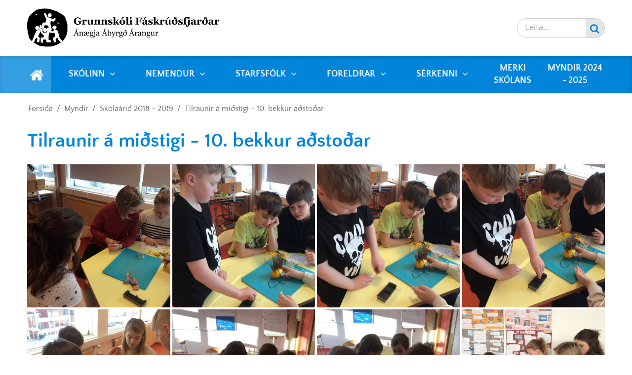

--- FILE ---
content_type: text/html; charset=UTF-8
request_url: https://www.fask.is/is/myndir/skolaarid-2018-2019/tilraunir-a-midstigi-10-bekkur-adstodar
body_size: 9421
content:
<!DOCTYPE html>
<!--
		Stefna ehf. - Moya Vefumsjónarkerfi
		- - - - - - - - - - - - - - - - - -
		http://www.moya.is - stefna@stefna.is

		Moya - útgáfa 1.16.2
		- - - - - - - - - - - - - - - - - -
-->
<html xmlns="http://www.w3.org/1999/xhtml" lang="is">
<head>
	<meta http-equiv="X-UA-Compatible" content="IE=edge">
	<meta name="viewport" content="width=device-width, initial-scale=1.0, maximum-scale=1.0">
	<meta charset="UTF-8">
	<meta name="author" content="Grunnskóli Fáskrúðsfjarðar" >
	<meta name="generator" content="Moya 1.16.2" >
	<meta property="og:title" content="Tilraunir &aacute; mi&eth;stigi - 10. bekkur a&eth;sto&eth;ar">
	<meta property="og:image" content="https://www.fask.is/static/gallery/tilraunir-a-midstigi-10-bekkur-adstodar/sm/crop-img_0277.jpg?v=1769991464">
	<meta property="og:url" content="https://www.fask.is/is/myndir/skolaarid-2018-2019/tilraunir-a-midstigi-10-bekkur-adstodar">
	<meta property="og:site_name" content="Grunnsk&oacute;li F&aacute;skr&uacute;&eth;sfjar&eth;ar">
	<meta property="og:image:width" content="765">
	<meta property="og:image:height" content="765">
	<meta property="og:locale" content="is_IS">
	<meta property="og:type" content="article">

	<title>Tilraunir á miðstigi - 10. bekkur aðstoðar | Grunnskóli Fáskrúðsfjarðar</title>
	<link href="/static/themes/2018/theme.css?v=15caf16d4c" rel="stylesheet" media="all" type="text/css"  />
		<link rel="apple-touch-icon" sizes="180x180" href="/static/themes/2018/favicon/apple-touch-icon.png?v=465bc24bb6">
	<link rel="icon" type="image/png" sizes="32x32" href="/static/themes/2018/favicon/favicon-32x32.png?v=cfffab2ba6">
	<link rel="icon" type="image/png" sizes="16x16" href="/static/themes/2018/favicon/favicon-16x16.png?v=7215c428ec">
	<link rel="manifest" href="/static/themes/2018/favicon/site.webmanifest">
	<link rel="mask-icon" href="/static/themes/2018/favicon/safari-pinned-tab.svg?v=4a3f52edff" color="#5bbad5">
	<link rel="shortcut icon" href="/static/themes/2018/favicon/favicon.ico?v=4446491fc8">
	<meta name="msapplication-TileColor" content="#da532c">
	<meta name="msapplication-config" content="/static/themes/2018/favicon/browserconfig.xml">
	<meta name="theme-color" content="#ffffff">
		<link href="/is/feed" rel="alternate" type="application/rss+xml" title="RSS - Fréttir" >
	<link href="/is/feed/gallery" rel="alternate" type="application/rss+xml" title="RSS - Myndasafn - Nýjar myndir" >
	<link href="/is/feed/gallery/skolaarid-2018-2019/tilraunir-a-midstigi-10-bekkur-adstodar" rel="alternate" type="application/rss+xml" title="RSS - Myndasafn - Tilraunir á miðstigi - 10. bekkur aðstoðar" >
	<link href="/favicon.ico" rel="icon" type="image/x-icon" >
	<link href="/favicon.ico" rel="shortcut icon" type="image/x-icon" >
	
</head>
<body class="skoli2 gallery hideright">
	<a id="siteTop" class="hide">&nbsp;</a>
	<div id="google_translate_element" data-langs="bs,en,da,el,pl,th,lt,fil,es,tl" data-target_desktop="#qn .pw" data-target_mobile="#qn"></div>
	
	<div id="page">

				<div id="header">
			<div class="pw">
				<div class="logo">
					<a href="/is">
						<img alt="Grunnskóli Fáskrúðsfjarðar"
							 src="/static/themes/2018/images/logo.svg?v=0490895a8b"/>
					</a>
				</div>
			</div>
		</div>
						<div id="mainmenu" role="navigation">
			<div class="pw">
				<div class="home">
					<a href="/is" title="Fara á forsíðu">
						<span class="sr-only">Forsíða</span>
						<i class="fa fa-home"></i>
					</a>
				</div>
				<ul class="menu mmLevel1 " id="mmm-5"><li class="ele-skolinn si level1 children first ord-1"><a href="/is/skolinn"><span>Sk&oacute;linn</span></a><ul class="menu mmLevel2 " id="mmm-12"><li class="ele-um-skolann-1 si level2 children first ord-1"><a href="fask.is"><span>Um sk&oacute;lann</span></a><ul class="menu mmLevel3 " id="mmm-196"><li class="ele-um-skolann si level3 first ord-1"><a href="/is/skolinn/um-skolann-1/um-skolann"><span>Saga sk&oacute;lans</span></a></li><li class="ele-opnunartimi-skolans si level3 ord-2"><a href="/is/skolinn/um-skolann-1/opnunartimi-skolans"><span>Opnunart&iacute;mi sk&oacute;lans</span></a></li><li class="ele-adkoma-og-umferdaroryggi si level3 ord-3"><a href="/is/skolinn/um-skolann-1/adkoma-og-umferdaroryggi"><span>A&eth;koma og umfer&eth;ar&ouml;ryggi</span></a></li><li class="ele-fyrirspurnir si level3 ord-4"><a href="https://www.fask.is/is/moya/formbuilder/index/index/fyrirspurnir"><span>Fyrirspurnir</span></a></li><li class="ele-leiga-a-skolahusnaedi si level3 ord-5"><a href="/is/skolinn/um-skolann-1/leiga-a-skolahusnaedi"><span>Leiga &aacute; sk&oacute;lah&uacute;sn&aelig;&eth;i</span></a></li><li class="ele-skipurit si level3 ord-6"><a href="/is/skolinn/um-skolann-1/skipurit"><span>Skipurit GF</span></a></li><li class="ele-innritun-i-grunnskola-fjardabyggdar-1 si level3 ord-7"><a href="https://www.fjardabyggd.is/Media/reglur-um-skolahverfi-umsoknir-og-innritun-i-grun.pdf"><span>Innritun &iacute; grunnsk&oacute;la Fjar&eth;abygg&eth;ar</span></a></li><li class="ele-motuneytid si level3 ord-8"><a href="/is/skolinn/um-skolann-1/motuneytid"><span>M&ouml;tuneyti&eth;</span></a></li><li class="ele-leyfisveitingar-skolaarid-2025-2026 si level3 last ord-9"><a href="/is/skolinn/um-skolann-1/leyfisveitingar-skolaarid-2025-2026"><span>Leyfisveitingar Sk&oacute;la&aacute;ri&eth; 2025-2026</span></a></li></ul></li><li class="ele-skolastarfid si level2 children ord-2"><a href="/is/skolinn/skolastarfid"><span>Sk&oacute;lastarfi&eth;</span></a><ul class="menu mmLevel3 " id="mmm-198"><li class="ele-skoladagatal-2024-2025 si level3 first ord-1"><a href="https://skolarfjardabyggd-my.sharepoint.com/:x:/g/personal/johannag_skolar_fjardabyggd_is/ETb2cQfGJTNOlMVKVmL6WIYBufyFgI_EppiZvc6hsT9AXg?e=borSbm"><span>Sk&oacute;ladagatal 2025-2026</span></a></li><li class="ele-stundatoflur si level3 ord-2"><a href="/is/skolinn/skolastarfid/stundatoflur"><span>Stundaskr&aacute;r</span></a></li><li class="ele-skolarad si level3 ord-3"><a href="/is/skolinn/skolastarfid/skolarad"><span>Sk&oacute;lar&aacute;&eth; Grunnsk&oacute;la F&aacute;skr&uacute;&eth;sfjar&eth;ar</span></a></li><li class="ele-vidbrogd-vid-ovedri si level3 ord-4"><a href="/is/skolinn/skolastarfid/vidbrogd-vid-ovedri"><span>Vi&eth;br&ouml;g&eth; vi&eth; &oacute;ve&eth;ri</span></a></li><li class="ele-innra-mat si level3 ord-5"><a href="/is/skolinn/skolastarfid/innra-mat"><span>Innra og ytra mat</span></a></li><li class="ele-skoladagatal-grunnskola-faskrudsfjardar-skolaarid-2025-2026 si level3 ord-6"><a href="/is/skolinn/skolastarfid/skoladagatal-grunnskola-faskrudsfjardar-skolaarid-2025-2026"><span>Sk&oacute;ladagatal Grunnsk&oacute;la F&aacute;skr&uacute;&eth;sfjar&eth;ar sk&oacute;la&aacute;ri&eth; 2025 - 2026</span></a></li><li class="ele-kennsluaaetlanir-grunnskola-faskrudsfjardar si level3 last ord-7"><a href="/is/skolinn/skolastarfid/kennsluaaetlanir-grunnskola-faskrudsfjardar"><span>Kennslu&aacute;&aelig;tlanir Grunnsk&oacute;la F&aacute;skr&uacute;&eth;sfjar&eth;ar</span></a></li></ul></li><li class="ele-markmid-og-stefnur si level2 children ord-3"><a href="/is/skolinn/markmid-og-stefnur"><span>Markmi&eth; og stefnur</span></a><ul class="menu mmLevel3 " id="mmm-200"><li class="ele-skolanamskra si level3 first ord-1"><a href="/is/skolinn/markmid-og-stefnur/skolanamskra"><span>Sk&oacute;lan&aacute;mskr&aacute;</span></a></li><li class="ele-personuvernd si level3 ord-2"><a href="/is/skolinn/markmid-og-stefnur/personuvernd"><span>Pers&oacute;nuvernd</span></a></li><li class="ele-heimanamsstefna-gf si level3 ord-3"><a href="/is/skolinn/markmid-og-stefnur/heimanamsstefna-gf"><span>Heiman&aacute;msstefna GF</span></a></li><li class="ele-starfsaaetlun-gf-2024-2025 si level3 last ord-4"><a href="/is/skolinn/markmid-og-stefnur/starfsaaetlun-gf-2024-2025"><span>Starfs&aacute;&aelig;tlun GF 2024-2025</span></a></li></ul></li><li class="ele-ymsar-reglur si level2 children ord-4"><a href="ymsar-reglur"><span>&Yacute;msar reglur</span></a><ul class="menu mmLevel3 " id="mmm-195"><li class="ele-skolareglur-og-vidurlog si level3 first ord-1"><a href="/is/skolinn/ymsar-reglur/skolareglur-og-vidurlog"><span>Sk&oacute;lareglur og vi&eth;url&ouml;g</span></a></li><li class="ele-myndraen-framsetning-a-brotum-a-skolareglum si level3 ord-2"><a href="/is/skolinn/ymsar-reglur/myndraen-framsetning-a-brotum-a-skolareglum"><span>Myndr&aelig;n framsetning &aacute; brotum &aacute; sk&oacute;lareglum</span></a></li><li class="ele-ostundvisi-og-fjarvistir si level3 ord-3"><a href="https://www.fask.is/static/files/sa/Eydis/medferd-ma-la-vegna-o-stundvi-si2.pdf"><span>Reglur GF um sk&oacute;las&oacute;kn og &aacute;stundun</span></a></li><li class="ele-snjalltaeki-reglur-fjardabyggdar si level3 ord-4"><a href="https://www.fask.is/static/files/matsedlar/haust19/bref-til-foreldra-reglur-um-snjalltaeki-i-grunnsk-1-.pdf"><span>Snjallt&aelig;ki - reglur Fjar&eth;abygg&eth;ar</span></a></li><li class="ele-reglur-gf-a-fotboltavellinum si level3 ord-5"><a href="/is/skolinn/ymsar-reglur/reglur-gf-a-fotboltavellinum"><span>Reglur GF &aacute; f&oacute;tboltavellinum</span></a></li><li class="ele-skipulag-a-fotboltavellinum si level3 ord-6"><a href="https://drive.google.com/file/d/1ej1M_NPUPlO1AFHGxM_4RAyQt3IJQtCk/view?usp=sharing"><span>Skipulag &aacute; f&oacute;tboltavellinum</span></a></li><li class="ele-reglur-um-reidhjolanotkun-gf si level3 ord-7"><a href="/is/skolinn/ymsar-reglur/reglur-um-reidhjolanotkun-gf"><span>Reglur um rei&eth;hj&oacute;lanotkun GF</span></a></li><li class="ele-httpsdrivegooglecomfiled1wdqn__ns_4l1v_mwmxqts-zdu5d-ik_aview si level3 last ord-8"><a href="https://docs.google.com/document/d/1L8a_bmPAqRThIwdivCS4w5G3TXC2rBDf/edit?usp=sharing&ouid=104446255348625522152&rtpof=true&sd=true" target="_blank"><span>Reglur um sk&oacute;lafor&eth;un &iacute; grunnsk&oacute;lum Fjar&eth;abygg&eth;ar</span></a></li></ul></li><li class="ele-ymsar-aaetlanir si level2 children goto ord-5"><a href="/is/skolinn/ymsar-aaetlanir"><span>&Yacute;msar &aacute;&aelig;tlanir</span></a><ul class="menu mmLevel3 " id="mmm-104"><li class="ele-aherslur-i-vinnuvernd-i-fjardabyggd si level3 first ord-1"><a href="https://www.fjardabyggd.is/Media/aherslur-i-vinnuvernd-2019.pdf"><span>&Aacute;herslur &iacute; vinnuvernd &iacute; Fjar&eth;abygg&eth;</span></a></li><li class="ele-mottoku-og-leidsagnaraaetlun si level3 ord-2"><a href="https://www.fask.is/static/files/efni/mo-tto-kua-aetlun-ny-rra-kennara-3-.pdf"><span>M&oacute;tt&ouml;ku- og lei&eth;sagnar&aacute;&aelig;tlun</span></a></li><li class="ele-fraedslu-og-fristundastefna-fjardabyggdar si level3 ord-3"><a href="https://www.fjardabyggd.is/thjonusta/menntun-og-born/fraedslu-og-fristundastefna-fjardabyggdar"><span>Fr&aelig;&eth;slu- og fr&iacute;stundastefna Fjar&eth;abygg&eth;ar</span></a></li><li class="ele-rymingaraaetlun si level3 ord-4"><a href="/is/skolinn/ymsar-aaetlanir/rymingaraaetlun"><span>R&yacute;mingar&aacute;&aelig;tlun</span></a></li><li class="ele-eineltisaaetlun-olweus-1 si level3 ord-5"><a href="/is/skolinn/ymsar-aaetlanir/eineltisaaetlun-olweus-1"><span>Eineltis&aacute;&aelig;tlun</span></a></li><li class="ele-simenntunaraaetlun si level3 ord-6"><a href="/is/skolinn/ymsar-aaetlanir/simenntunaraaetlun"><span>S&iacute;menntunar&aacute;&aelig;tlun</span></a></li><li class="ele-handbok-um-einelti-og-vinattufaerni si level3 ord-7"><a href="https://menntastefna.is/wp-content/uploads/2019/08/HS_einelti_handbo%CC%81k_net.pdf"><span>Handb&oacute;k um einelti og vin&aacute;ttuf&aelig;rni</span></a></li><li class="ele-hinsegin si level3 ord-8"><a href="/is/skolinn/ymsar-aaetlanir/hinsegin"><span>Hinsegin</span></a></li><li class="ele-afallaaaetlun-gf si level3 ord-9"><a href="/is/skolinn/ymsar-aaetlanir/afallaaaetlun-gf"><span>&Aacute;falla&aacute;&aelig;tlun GF</span></a></li><li class="ele-nidurstodur-skolathings-1april-2025 si level3 ord-10"><a href="/is/skolinn/ymsar-aaetlanir/nidurstodur-skolathings-1april-2025"><span>Ni&eth;urst&ouml;&eth;ur Sk&oacute;la&thorn;ings 1.apr&iacute;l 2025</span></a></li><li class="ele-umbotaaaetlun-i-kjolfar-innra-mats-skolaarid-2025-2026 si level3 ord-11"><a href="/is/skolinn/ymsar-aaetlanir/umbotaaaetlun-i-kjolfar-innra-mats-skolaarid-2025-2026"><span>Umb&oacute;ta&aacute;&aelig;tlun &iacute; kj&ouml;lfar innra mats sk&oacute;la&aacute;ri&eth; 2025 - 2026</span></a></li><li class="ele-oryggishandbok-gf-aaetlun-um-oryggi-og-heilbrigdi si level3 ord-12"><a href="/is/skolinn/ymsar-aaetlanir/oryggishandbok-gf-aaetlun-um-oryggi-og-heilbrigdi"><span>&Ouml;ryggishandb&oacute;k GF - &aacute;&aelig;tlun um &ouml;ryggi og heilbrig&eth;i</span></a></li><li class="ele-jafnrettisaaetlun-gf si level3 ord-13"><a href="/is/skolinn/ymsar-aaetlanir/jafnrettisaaetlun-gf"><span>Jafnr&eacute;ttis&aacute;&aelig;tlun GF</span></a></li><li class="ele-vidbragdsaaetlun-vegna-eineltis-areitni-eda-ofbeldis si level3 last ord-14"><a href="/is/skolinn/ymsar-aaetlanir/vidbragdsaaetlun-vegna-eineltis-areitni-eda-ofbeldis"><span>Vi&eth;brag&eth;s&aacute;&aelig;tlun vegna eineltis, &aacute;reitni e&eth;a ofbeldis</span></a></li></ul></li><li class="ele-stodthjonusta si level2 children ord-6"><a href="/is/skolinn/stodthjonusta"><span>Sto&eth;&thorn;j&oacute;nusta</span></a><ul class="menu mmLevel3 " id="mmm-23"><li class="ele-farsaeldarlogin si level3 first ord-1"><a href="/is/skolinn/stodthjonusta/farsaeldarlogin"><span>Fars&aelig;ldarl&ouml;gin</span></a></li><li class="ele-samthaetting-thjonustu-i-thagu-barna si level3 ord-2"><a href="https://www.stjornarradid.is/library/04-Raduneytin/Felagsmalaraduneytid/Breytingar%20%C3%AD%20%C3%BE%C3%A1gu%20barna%20-%20sam%C3%BE%C3%A6tting%20%C3%BEj%C3%B3nustu.pdf"><span>Sam&thorn;&aelig;tting &thorn;j&oacute;nustu &iacute; &thorn;&aacute;gu barna</span></a></li><li class="ele-nemendaverndarrad si level3 ord-3"><a href="/is/skolinn/stodthjonusta/nemendaverndarrad"><span>Nemendaverndarr&aacute;&eth;</span></a></li><li class="ele-skolahjukrun si level3 ord-4"><a href="/is/skolinn/stodthjonusta/skolahjukrun"><span>Sk&oacute;lahj&uacute;krun</span></a></li><li class="ele-skolasel si level3 children ord-5"><a href="/is/skolinn/stodthjonusta/skolasel"><span>Sk&oacute;lasel</span></a><ul class="menu mmLevel4 " id="mmm-47"><li class="ele-reglur si level4 first last ord-1"><a href="/is/skolinn/stodthjonusta/skolasel/reglur"><span>Reglur</span></a></li></ul></li><li class="ele-tilkynning-grunur-um-einelti si level3 ord-6"><a href="/is/skolinn/stodthjonusta/tilkynning-grunur-um-einelti"><span>Grunur um samskiptavanda/einelti - rafr&aelig;n tilkynning</span></a></li><li class="ele-tilkynning-til-utprentunar-grunur-um-samskiptavandaeinelti si level3 ord-7"><a href="https://www.fask.is/static/files/sa/Eydis/grunur-um-samskiptavanda_einelti-111-1-.pdf"><span>Grunur um samskiptavanda/einelti - tilkynning til &uacute;tprentunar</span></a></li><li class="ele-baeklingur-um-einhverfu si level3 ord-8"><a href="https://www.einhverfa.is/"><span>Einhverfusamt&ouml;kin</span></a></li><li class="ele-adhd si level3 ord-9"><a href="https://www.adhd.is/"><span>ADHD</span></a></li><li class="ele-felag-lesblindra si level3 ord-10"><a href="https://www.lesblindir.is/"><span>F&eacute;lag lesblindra </span></a></li><li class="ele-hljodbokasafnid si level3 ord-11"><a href="https://hbs.is/"><span>Hlj&oacute;&eth;b&oacute;kasafni&eth;</span></a></li><li class="ele-gedheilsumidtod si level3 ord-12"><a href="https://www.heilsugaeslan.is/gedheilsa/gedheilsumidstod-barna/"><span>Ge&eth;heilsumi&eth;st&ouml;&eth;</span></a></li><li class="ele-ymis-rad-fra-heilsugaeslu-hofudborgarsvaedsins si level3 ord-13"><a href="https://throunarmidstod.is/library/Files/BJARGR%C3%81%C3%90%20%C3%81%20BI%C3%90T%C3%8DMA.pdf"><span>Bjargr&aacute;&eth; &aacute; bi&eth;t&iacute;ma</span></a></li><li class="ele-namsradgjof si level3 last ord-14"><a href="/is/skolinn/stodthjonusta/namsradgjof"><span>N&aacute;msr&aacute;&eth;gj&ouml;f</span></a></li></ul></li><li class="ele-nam-kennsla si level2 children ord-7"><a href="/is/skolinn/nam-kennsla"><span>N&aacute;m &amp; kennsla</span></a><ul class="menu mmLevel3 " id="mmm-20"><li class="ele-valgreinar si level3 first ord-1"><a href="/is/skolinn/nam-kennsla/valgreinar"><span>Valgreinar</span></a></li><li class="ele-lestrarstefna-fjardabyggdar si level3 ord-2"><a href="/is/skolinn/nam-kennsla/lestrarstefna-fjardabyggdar"><span>Lestrarstefna Fjar&eth;abygg&eth;ar</span></a></li><li class="ele-uppeldi-til-abyrgdar si level3 ord-3"><a href="/is/skolinn/nam-kennsla/uppeldi-til-abyrgdar"><span>Uppeldi til &aacute;byrg&eth;ar</span></a></li><li class="ele-mentor si level3 ord-4"><a href="/is/skolinn/nam-kennsla/mentor"><span>Mentor</span></a></li><li class="ele-namsmat si level3 ord-5"><a href="/is/skolinn/nam-kennsla/namsmat"><span>N&aacute;msmat</span></a></li><li class="ele-namsgogn si level3 ord-6"><a href="/is/skolinn/nam-kennsla/namsgogn"><span>N&aacute;msg&ouml;gn</span></a></li><li class="ele-adalnamskra si level3 ord-7"><a href="/is/skolinn/nam-kennsla/adalnamskra"><span>A&eth;aln&aacute;mskr&aacute;</span></a></li><li class="ele-ad-utskrifast-fyrr si level3 ord-8"><a href="/is/skolinn/nam-kennsla/ad-utskrifast-fyrr"><span>A&eth; &uacute;tskrifast fyrr</span></a></li><li class="ele-bradger-born si level3 ord-9"><a href="/is/skolinn/nam-kennsla/bradger-born"><span>Br&aacute;&eth;ger b&ouml;rn</span></a></li><li class="ele-byrjendalaesi si level3 last ord-10"><a href="https://sites.google.com/view/byrjendalaes/fors%C3%AD%C3%B0a?pli=1"><span>Byrjendal&aelig;si</span></a></li></ul></li><li class="ele-grunnskolar-i-fjardabyggd si level2 children ord-8"><a href="www.fask.is"><span>Grunnsk&oacute;lar &iacute; Fjar&eth;abygg&eth;</span></a><ul class="menu mmLevel3 " id="mmm-212"><li class="ele-grunnskoli-reydarfjardar si level3 first ord-1"><a href="https://www.grunnrey.is/is"><span>Grunnsk&oacute;li Rey&eth;arfjar&eth;ar</span></a></li><li class="ele-grunnskoli-eskifjardar si level3 ord-2"><a href="https://www.grunnesk.is/"><span>Grunnsk&oacute;li Eskifjar&eth;ar</span></a></li><li class="ele-breiddals-og-stodvarfjardarskoli si level3 ord-3"><a href="https://www.bsskoli.is/"><span>Brei&eth;dals- og St&ouml;&eth;varfjar&eth;arsk&oacute;li</span></a></li><li class="ele-nesskoli si level3 ord-4"><a href="https://www.nesskoli.is/"><span>Nessk&oacute;li</span></a></li><li class="ele-reglur-um-auglysingar-gjafir-ofl si level3 last ord-5"><a href="https://www.fjardabyggd.is/Media/reglur-um-kynningar-auglysingar-og-gjafir-i-skola-og-fristundastarfi-i-fjardabyggd-20181.pdf"><span>Reglur um augl&yacute;singar, gjafir o.fl.</span></a></li></ul></li><li class="ele-heimanamsstefna-gf si level2 ord-9"><a href="/is/skolinn/heimanamsstefna-gf"><span>Heiman&aacute;msstefna GF</span></a></li><li class="ele-nidurstodur-nemendakonnunar-skolapulsins-i-gf si level2 last ord-10"><a href="/is/skolinn/nidurstodur-nemendakonnunar-skolapulsins-i-gf"><span>Ni&eth;urst&ouml;&eth;ur nemendak&ouml;nnunar Sk&oacute;lap&uacute;lsins &iacute; GF</span></a></li></ul></li><li class="ele-nemendur si level1 children ord-2"><a href="/is/nemendur"><span>Nemendur</span></a><ul class="menu mmLevel2 " id="mmm-22"><li class="ele-ymis-rad si level2 children first ord-1"><a href="fask.is"><span>&Yacute;mis r&aacute;&eth;</span></a><ul class="menu mmLevel3 " id="mmm-204"><li class="ele-nemendarad si level3 first ord-1"><a href="/is/nemendur/ymis-rad/nemendarad"><span>Nemendar&aacute;&eth;</span></a></li><li class="ele-leidtogarad si level3 ord-2"><a href="/is/nemendur/ymis-rad/leidtogarad"><span>Lei&eth;togar&aacute;&eth;</span></a></li><li class="ele-ungmennarad si level3 ord-3"><a href="/is/nemendur/ymis-rad/ungmennarad"><span>Ungmennar&aacute;&eth;</span></a></li><li class="ele-skolarad-grunnskola-faskrudsfjardar si level3 last ord-4"><a href="/is/nemendur/ymis-rad/skolarad-grunnskola-faskrudsfjardar"><span>Sk&oacute;lar&aacute;&eth;</span></a></li></ul></li><li class="ele-gagnlegt-efni si level2 children last ord-2"><a href="fask.is"><span>Gagnlegt efni</span></a><ul class="menu mmLevel3 " id="mmm-205"><li class="ele-felagsmidstodin-hellirinn si level3 first ord-1"><a href="/is/nemendur/gagnlegt-efni/felagsmidstodin-hellirinn"><span>F&eacute;lagsmi&eth;st&ouml;&eth;in Hellirinn</span></a></li><li class="ele-heimilisfraedi-uppskriftir si level3 ord-2"><a href="/is/nemendur/gagnlegt-efni/heimilisfraedi-uppskriftir"><span>Heimilisfr&aelig;&eth;i - uppskriftir</span></a></li><li class="ele-barnasattmalinn si level3 last ord-3"><a href="https://www.barnasattmali.is/"><span>Barnas&aacute;ttm&aacute;linn</span></a></li></ul></li></ul></li><li class="ele-starfsfolk si level1 children ord-3"><a href="/is/starfsfolk"><span>Starfsf&oacute;lk</span></a><ul class="menu mmLevel2 " id="mmm-8"><li class="ele-starfsfolk-grunnskola-faskrudsfjardar si level2 children first ord-1"><a href="https://www.fask.is/is/starfsfolk"><span>Starfsf&oacute;lk Grunnsk&oacute;la F&aacute;skr&uacute;&eth;sfjar&eth;ar</span></a><ul class="menu mmLevel3 " id="mmm-201"><li class="ele-ofbeldi-og-hotanir-atvikaskraning si level3 first ord-1"><a href="https://www.ki.is/media/kzsa5eip/einfalt-skr%C3%A1ningarey%C3%B0ubla%C3%B0-fyrir-kennara-des22.pdf?mode=pad&rnd=133203384101070000"><span>Ofbeldi og h&oacute;tanir - atvikaskr&aacute;ning</span></a></li><li class="ele-ofbeldi-og-hotanir-upplysingar si level3 ord-2"><a href="https://www.ki.is/media/b0km5npx/almennar-uppl%C3%BDsingar-um-ofbeldi-%C3%AD-sk%C3%B3lum-5.pdf?mode=pad&rnd=133197158573770000"><span>Ofbeldi og h&oacute;tanir - uppl&yacute;singar</span></a></li><li class="ele-ofbeldi-og-hotanir-i-skolum-vidbragdsaaetlun si level3 ord-3"><a href="https://www.ki.is/media/eugky14e/vi%C3%B0br%C3%B6g%C3%B0-vi%C3%B0-ofbeldi-og-h%C3%B3tunum-sni%C3%B0m%C3%A1t-des22.pdf?mode=pad&rnd=133203375357130000"><span>Ofbeldi og h&oacute;tanir &iacute; sk&oacute;lum - vi&eth;brag&eth;s&aacute;&aelig;tlun</span></a></li><li class="ele-stafraent-ofbeldi-vidbragdasaaetlun si level3 ord-4"><a href="https://www.ki.is/media/rbuetas1/vi%C3%B0br%C3%B6g%C3%B0-vi%C3%B0-stafr%C3%A6nni-%C3%A1reitni-sni%C3%B0m%C3%A1t-des22.pdf?mode=pad&rnd=133203381093130000"><span>Stafr&aelig;nt ofbeldi - vi&eth;brag&eth;as&aacute;&aelig;tlun</span></a></li><li class="ele-kynferdisleg-og-kynbundin-areitni-og-ofbeldi si level3 ord-5"><a href="Kynferðisleg og kynbundin áreitni og ofbeldi"><span>Kynfer&eth;isleg og kynbundin &aacute;reitni og ofbeldi</span></a></li><li class="ele-samskiptavandi-og-einelti-tilkynning si level3 ord-6"><a href="https://view.officeapps.live.com/op/view.aspx?src=https%3A%2F%2Fwww.ki.is%2Fmedia%2Fxymfqqmb%2Ftilkynning-til-stj%25C3%25B3rnanda_fr%25C3%25A6%25C3%25B0slustj-sveit_ver-um-einelti_samskiptavanda.docx%3Fmode%3Dpad%26rnd%3D133203377266030000&wdOrigin=BROWSE"><span>Samskiptavandi og einelti - tilkynning</span></a></li><li class="ele-samskiptavandi-og-einelti-vidbragdsaaetlun si level3 ord-7"><a href="https://www.ki.is/media/hrgazsar/samskiptavandi-og-einelti-vi%C3%B0brag%C3%B0s%C3%A1%C3%A6tlun.pdf?mode=pad&rnd=133197170942330000"><span>Samskiptavandi og einelti - vi&eth;brag&eth;s&aacute;&aelig;tlun</span></a></li><li class="ele-vidbragdsaaetlun-vegna-vinnuslysa si level3 ord-8"><a href="https://www.ki.is/media/e42hqc5z/vinnuslys-sni%C3%B0m%C3%A1t-vegna-%C3%A1h%C3%A6ttumats-og-vi%C3%B0brag%C3%B0s%C3%A1%C3%A6tlunar-des22.pdf?mode=pad&rnd=133203379274000000"><span>Vi&eth;brag&eth;s&aacute;&aelig;tlun vegna vinnuslysa</span></a></li><li class="ele-trunadarmenn si level3 last ord-9"><a href="/is/starfsfolk/starfsfolk-grunnskola-faskrudsfjardar/trunadarmenn"><span>Tr&uacute;na&eth;armenn</span></a></li></ul></li><li class="ele-fjardabyggd si level2 children ord-2"><a href="fask.is"><span>Fjar&eth;abygg&eth;</span></a><ul class="menu mmLevel3 " id="mmm-203"><li class="ele-starfsmannamal-fjardabyggdar si level3 first ord-1"><a href="https://www.fjardabyggd.is/stjornsysla/vinnustadurinn"><span>A&eth; vinna hj&aacute; Fjar&eth;abygg&eth;</span></a></li><li class="ele-skemmtifelag-starfsmanna-fjardabyggdar si level3 ord-2"><a href="https://www.fjardabyggd.is/stjornsysla/vinnustadurinn/ssf"><span>Skemmtif&eacute;lag starfsmanna Fjar&eth;abygg&eth;ar</span></a></li><li class="ele-reglur-og-forvarnir si level3 ord-3"><a href="https://www.fask.is/static/files/reglur-um-forvarnir-vegna-eineltis-kynbundinnar-og-kynferdislegrar-areitni-og-ofbeldis-a-vinnustad-20183-76-.pdf"><span>Reglur og forvarnir</span></a></li><li class="ele-mannaudsstefna-fjardabyggdar si level3 ord-4"><a href="https://www.fjardabyggd.is/Media/mannaudsstefna-fjardabyggdar-20181.pdf"><span>Mannau&eth;sstefna Fjar&eth;abygg&eth;ar</span></a></li><li class="ele-starfsmannastyrkir-fjardabyggdar si level3 last ord-5"><a href="https://www.fjardabyggd.is/Media/reglur-um-starfsmannastyrk-fjardabyggdar.pdf"><span>Starfsmannastyrkir Fjar&eth;abygg&eth;ar</span></a></li></ul></li><li class="ele-gagnlegt-efni si level2 children ord-3"><a href="www.fask.is"><span>Gagnlegt efni</span></a><ul class="menu mmLevel3 " id="mmm-202"><li class="ele-vinnustund si level3 first ord-1"><a href="https://fjardabyggd.vinnustund.is/VS_MX/VSLoginX.jsp?businessgroup=25"><span>Vinnustund</span></a></li><li class="ele-verklagsreglur-um-tilkynningaskyldu-starfsmanna si level3 ord-2"><a href="/is/starfsfolk/gagnlegt-efni/verklagsreglur-um-tilkynningaskyldu-starfsmanna"><span>Verklagsreglur um tilkynningaskyldu starfsmanna</span></a></li><li class="ele-verkferill-tilkynninga-til-barnaverndar-fra-kennara si level3 ord-3"><a href="https://www.barnasattmali.is/is/fyrir-kennara/verkferill-tilkynninga-til-barnaverndar-fra-kennara"><span>Verkferill tilkynninga til barnaverndar fr&aacute; kennara</span></a></li><li class="ele-sidareglur-kennara si level3 ord-4"><a href="https://www.ki.is/media/ikvh1u0z/6-2-1-si%C3%B0areglur.pdf"><span>Si&eth;areglur kennara</span></a></li><li class="ele-grunnthaettir-menntunar-nam-til-framtidar si level3 ord-5"><a href="https://namtilframtidar.is/#!/"><span>Grunn&thorn;&aelig;ttir menntunar - n&aacute;m til framt&iacute;&eth;ar</span></a></li><li class="ele-rannsoknir-og-greinar si level3 last ord-6"><a href="/is/starfsfolk/gagnlegt-efni/rannsoknir-og-greinar"><span>Ranns&oacute;knir og greinar</span></a></li></ul></li><li class="ele-trunadarmenn-starfsfolks-gf si level2 last ord-4"><a href="/is/starfsfolk/trunadarmenn-starfsfolks-gf"><span>Tr&uacute;na&eth;armenn starfsf&oacute;lks GF</span></a></li></ul></li><li class="ele-foreldrar si level1 children ord-4"><a href="/is/foreldrar"><span>Foreldrar</span></a><ul class="menu mmLevel2 " id="mmm-21"><li class="ele-foreldrafelag-grunnskola-faskrudsfjardar si level2 children first ord-1"><a href="fask.is"><span>Foreldraf&eacute;lag Grunnsk&oacute;la F&aacute;skr&uacute;&eth;sfjar&eth;ar</span></a><ul class="menu mmLevel3 " id="mmm-208"><li class="ele-foreldrafelag-log si level3 first ord-1"><a href="/is/foreldrar/foreldrafelag-grunnskola-faskrudsfjardar/foreldrafelag-log"><span>Foreldraf&eacute;lag - l&ouml;g</span></a></li><li class="ele-foreldrafelag-stjorn si level3 ord-2"><a href="/is/foreldrar/foreldrafelag-grunnskola-faskrudsfjardar/foreldrafelag-stjorn"><span>Foreldraf&eacute;lag - stj&oacute;rn</span></a></li><li class="ele-heimili-og-skoli si level3 ord-3"><a href="https://www.heimiliogskoli.is/"><span>Heimili og sk&oacute;li</span></a></li><li class="ele-bekkjarfulltruar si level3 ord-4"><a href="/is/foreldrar/foreldrafelag-grunnskola-faskrudsfjardar/bekkjarfulltruar"><span>Bekkjarfulltr&uacute;ar</span></a></li><li class="ele-handbok-foreldrafelaga-grunnskola si level3 last ord-5"><a href="https://uploads-ssl.webflow.com/60e71b181988600ec97c52e5/61ae1674da7b2b35e322eb64_HS_Handb%C3%B3k_grunnsk%C3%B3la-sept-15-1.pdf"><span>Handb&oacute;k foreldraf&eacute;laga grunnsk&oacute;la</span></a></li></ul></li><li class="ele-gagnlegt-efni si level2 children last ord-2"><a href="fask.is"><span>Gagnlegt efni</span></a><ul class="menu mmLevel3 " id="mmm-207"><li class="ele-vefur-112 si level3 first ord-1"><a href="https://www.112.is/"><span>Vefur 112</span></a></li><li class="ele-mentor-handbok-fyrir-foreldra si level3 ord-2"><a href="https://www.fask.is/static/files/efni/handbok-fyrir-adstandendur_2021.pdf" target="_blank"><span>Mentor handb&oacute;k fyrir foreldra</span></a></li><li class="ele-utivistartimi-barna si level3 ord-3"><a href="/is/foreldrar/gagnlegt-efni/utivistartimi-barna"><span>&Uacute;tivistart&iacute;mi barna</span></a></li><li class="ele-born-og-midlanotkun si level3 ord-4"><a href="https://menntastefna.is/wp-content/uploads/2019/08/B%C3%B6rn-og-mi%C3%B0lanotkun.pdf"><span>B&ouml;rn og mi&eth;lanotkun</span></a></li><li class="ele-leidbeinandi-vidmid-um-svefntima si level3 ord-5"><a href="https://www.fask.is/static/files/matsedlar/svefninn.jpeg"><span>Lei&eth;beinandi vi&eth;mi&eth; um svefnt&iacute;ma</span></a></li><li class="ele-skjavidmid-fyrir-born-13-18-ara si level3 ord-6"><a href="https://www.barnaheill.is/static/files/Frettir/Frettir2019/skjavidmid-13-18ara-11.4.2019.pdf"><span>Skj&aacute;vi&eth;mi&eth; fyrir b&ouml;rn 13 - 18 &aacute;ra</span></a></li><li class="ele-skjavidmid-fyrir-born-6-12-ara si level3 ord-7"><a href="https://www.barnaheill.is/static/files/Frettir/Frettir2019/skjavidmid-6-12ara-11.4.2019.pdf"><span>Skj&aacute;vi&eth;mi&eth; fyrir b&ouml;rn 6 - 12 &aacute;ra</span></a></li><li class="ele-saft si level3 last ord-8"><a href="https://www.saft.is/"><span>SAFT</span></a></li></ul></li></ul></li><li class="ele-serkenni si level1 children ord-5"><a href="/is/serkenni"><span>S&eacute;rkenni</span></a><ul class="menu mmLevel2 " id="mmm-116"><li class="ele-hvad-einkennir-grunnskola-faskrudsfjardar si level2 children first last ord-1"><a href="fask.is"><span>Hva&eth; einkennir Grunnsk&oacute;la F&aacute;skr&uacute;&eth;sfjar&eth;ar</span></a><ul class="menu mmLevel3 " id="mmm-210"><li class="ele-skolastefnan-i-stuttu-mali si level3 first ord-1"><a href="/is/serkenni/hvad-einkennir-grunnskola-faskrudsfjardar/skolastefnan-i-stuttu-mali"><span>Sk&oacute;lastefnan &iacute; stuttu m&aacute;li</span></a></li><li class="ele-merki-skolans si level3 ord-2"><a href="/is/serkenni/hvad-einkennir-grunnskola-faskrudsfjardar/merki-skolans"><span>Merki sk&oacute;lans</span></a></li><li class="ele-skolamidstodin si level3 ord-3"><a href="/is/serkenni/hvad-einkennir-grunnskola-faskrudsfjardar/skolamidstodin"><span>Sk&oacute;lami&eth;st&ouml;&eth;in</span></a></li><li class="ele-utikennsla si level3 ord-4"><a href="/is/serkenni/hvad-einkennir-grunnskola-faskrudsfjardar/utikennsla"><span>&Uacute;tikennsla og &uacute;tin&aacute;m</span></a></li><li class="ele-lets-dance si level3 ord-5"><a href="/is/serkenni/hvad-einkennir-grunnskola-faskrudsfjardar/lets-dance"><span>Just dance</span></a></li><li class="ele-jolakvoldid si level3 ord-6"><a href="/is/serkenni/hvad-einkennir-grunnskola-faskrudsfjardar/jolakvoldid"><span>J&oacute;lakv&ouml;ldi&eth;</span></a></li><li class="ele-groskuhugarfar si level3 ord-7"><a href="/is/serkenni/hvad-einkennir-grunnskola-faskrudsfjardar/groskuhugarfar"><span>Gr&oacute;skuhugarfar</span></a></li><li class="ele-arshatidin si level3 ord-8"><a href="/is/serkenni/hvad-einkennir-grunnskola-faskrudsfjardar/arshatidin"><span>&Aacute;rsh&aacute;t&iacute;&eth;in</span></a></li><li class="ele-franski-baerinn si level3 ord-9"><a href="/is/serkenni/hvad-einkennir-grunnskola-faskrudsfjardar/franski-baerinn"><span>Franski b&aelig;rinn</span></a></li><li class="ele-staerdfraedi-pals si level3 last ord-10"><a href="/is/serkenni/hvad-einkennir-grunnskola-faskrudsfjardar/staerdfraedi-pals"><span>St&aelig;r&eth;fr&aelig;&eth;i PALS</span></a></li></ul></li></ul></li><li class="ele-merki-skolans-1 si level1 ord-6"><a href="https://www.fask.is/is/serkenni/hvad-einkennir-grunnskola-faskrudsfjardar/merki-skolans"><span>Merki sk&oacute;lans</span></a></li><li class="ele-myndir-2023-2024 si level1 last ord-7"><a href="/is/myndir-2023-2024"><span>Myndir 2024 - 2025</span></a></li></ul>			</div>
		</div>
				<div id="qn">
			<div class="pw">
				<div class="wrap">
					<div id="quickLinks">
						
					</div>
					<div id="social">
											</div>
					<div id="searchBox">
						<form id="searchForm" name="searchForm" method="get" action="/is/leit">
<div id="elm_q" class="elm_text elm"><label for="q" class="noscreen optional">Leita</label>

<span class="lmnt"><input type="text" name="q" id="q" value="" placeholder="Leita..." class="text searchQ"></span></div>
<div id="elm_submit" class="elm_submit elm">
<input type="submit" id="searchSubmit" value="Leita"></div></form>					</div>
				</div>
			</div>
		</div>
				<div id="bc">
			
<div id="breadcrumbs" class="box">
	
        <div class="boxText">
		<a href="/is" class="first">Forsíða</a><span class="sep"> / </span><a href="/is/myndir">Myndir</a><span class="sep"> / </span><a href="/is/myndir/skolaarid-2018-2019">Skólaárið 2018 - 2019</a><span class="sep"> / </span><a href="/is/myndir/skolaarid-2018-2019/tilraunir-a-midstigi-10-bekkur-adstodar" class="last">Tilraunir á miðstigi - 10. bekkur aðstoðar</a>
	</div>
</div>		</div>
		
		<div id="pageContainer">
						<div id="contentContainer">
				<div class="row">
					<div id="main" role="main">

						<div id="notice">
							
						</div>
													<div id="gallery" class="box"><div class="boxTitle"><h1>Tilraunir á miðstigi - 10. bekkur aðstoðar</h1></div><div class="boxText"><div class="entry">
	<div class="info">
	<ul>
		<li class="count">18 stk.</li>
		<li class="time">05.02.2019</li>
	</ul>
</div>
	<div class="description">
			</div>
<div class="thumbs">
		
<div class="image thumb">
	<a href="/static/gallery/tilraunir-a-midstigi-10-bekkur-adstodar/md/img_0277.jpg" title="img_0277.jpg" data-fancybox-group="album_21">
		<img alt="img_0277" src="https://static.stefna.is/moya/images/1.png" class="responsive" data-src="/static/gallery/tilraunir-a-midstigi-10-bekkur-adstodar/sm/crop-img_0277.jpg" data-sm="/static/gallery/tilraunir-a-midstigi-10-bekkur-adstodar/sm/crop-img_0277.jpg" data-xs="/static/gallery/tilraunir-a-midstigi-10-bekkur-adstodar/xs/crop-img_0277.jpg" />
	</a>
</div>
		
<div class="image thumb">
	<a href="/static/gallery/tilraunir-a-midstigi-10-bekkur-adstodar/md/img_0276.jpg" title="img_0276.jpg" data-fancybox-group="album_21">
		<img alt="img_0276" src="https://static.stefna.is/moya/images/1.png" class="responsive" data-src="/static/gallery/tilraunir-a-midstigi-10-bekkur-adstodar/sm/crop-img_0276.jpg" data-sm="/static/gallery/tilraunir-a-midstigi-10-bekkur-adstodar/sm/crop-img_0276.jpg" data-xs="/static/gallery/tilraunir-a-midstigi-10-bekkur-adstodar/xs/crop-img_0276.jpg" />
	</a>
</div>
		
<div class="image thumb">
	<a href="/static/gallery/tilraunir-a-midstigi-10-bekkur-adstodar/md/img_0275.jpg" title="img_0275.jpg" data-fancybox-group="album_21">
		<img alt="img_0275" src="https://static.stefna.is/moya/images/1.png" class="responsive" data-src="/static/gallery/tilraunir-a-midstigi-10-bekkur-adstodar/sm/crop-img_0275.jpg" data-sm="/static/gallery/tilraunir-a-midstigi-10-bekkur-adstodar/sm/crop-img_0275.jpg" data-xs="/static/gallery/tilraunir-a-midstigi-10-bekkur-adstodar/xs/crop-img_0275.jpg" />
	</a>
</div>
		
<div class="image thumb">
	<a href="/static/gallery/tilraunir-a-midstigi-10-bekkur-adstodar/md/img_0274.jpg" title="img_0274.jpg" data-fancybox-group="album_21">
		<img alt="img_0274" src="https://static.stefna.is/moya/images/1.png" class="responsive" data-src="/static/gallery/tilraunir-a-midstigi-10-bekkur-adstodar/sm/crop-img_0274.jpg" data-sm="/static/gallery/tilraunir-a-midstigi-10-bekkur-adstodar/sm/crop-img_0274.jpg" data-xs="/static/gallery/tilraunir-a-midstigi-10-bekkur-adstodar/xs/crop-img_0274.jpg" />
	</a>
</div>
		
<div class="image thumb">
	<a href="/static/gallery/tilraunir-a-midstigi-10-bekkur-adstodar/md/img_0273.jpg" title="img_0273.jpg" data-fancybox-group="album_21">
		<img alt="img_0273" src="https://static.stefna.is/moya/images/1.png" class="responsive" data-src="/static/gallery/tilraunir-a-midstigi-10-bekkur-adstodar/sm/crop-img_0273.jpg" data-sm="/static/gallery/tilraunir-a-midstigi-10-bekkur-adstodar/sm/crop-img_0273.jpg" data-xs="/static/gallery/tilraunir-a-midstigi-10-bekkur-adstodar/xs/crop-img_0273.jpg" />
	</a>
</div>
		
<div class="image thumb">
	<a href="/static/gallery/tilraunir-a-midstigi-10-bekkur-adstodar/md/img_0272.jpg" title="img_0272.jpg" data-fancybox-group="album_21">
		<img alt="img_0272" src="https://static.stefna.is/moya/images/1.png" class="responsive" data-src="/static/gallery/tilraunir-a-midstigi-10-bekkur-adstodar/sm/crop-img_0272.jpg" data-sm="/static/gallery/tilraunir-a-midstigi-10-bekkur-adstodar/sm/crop-img_0272.jpg" data-xs="/static/gallery/tilraunir-a-midstigi-10-bekkur-adstodar/xs/crop-img_0272.jpg" />
	</a>
</div>
		
<div class="image thumb">
	<a href="/static/gallery/tilraunir-a-midstigi-10-bekkur-adstodar/md/img_0271.jpg" title="img_0271.jpg" data-fancybox-group="album_21">
		<img alt="img_0271" src="https://static.stefna.is/moya/images/1.png" class="responsive" data-src="/static/gallery/tilraunir-a-midstigi-10-bekkur-adstodar/sm/crop-img_0271.jpg" data-sm="/static/gallery/tilraunir-a-midstigi-10-bekkur-adstodar/sm/crop-img_0271.jpg" data-xs="/static/gallery/tilraunir-a-midstigi-10-bekkur-adstodar/xs/crop-img_0271.jpg" />
	</a>
</div>
		
<div class="image thumb">
	<a href="/static/gallery/tilraunir-a-midstigi-10-bekkur-adstodar/md/img_0270.jpg" title="img_0270.jpg" data-fancybox-group="album_21">
		<img alt="img_0270" src="https://static.stefna.is/moya/images/1.png" class="responsive" data-src="/static/gallery/tilraunir-a-midstigi-10-bekkur-adstodar/sm/crop-img_0270.jpg" data-sm="/static/gallery/tilraunir-a-midstigi-10-bekkur-adstodar/sm/crop-img_0270.jpg" data-xs="/static/gallery/tilraunir-a-midstigi-10-bekkur-adstodar/xs/crop-img_0270.jpg" />
	</a>
</div>
		
<div class="image thumb">
	<a href="/static/gallery/tilraunir-a-midstigi-10-bekkur-adstodar/md/img_0269.jpg" title="img_0269.jpg" data-fancybox-group="album_21">
		<img alt="img_0269" src="https://static.stefna.is/moya/images/1.png" class="responsive" data-src="/static/gallery/tilraunir-a-midstigi-10-bekkur-adstodar/sm/crop-img_0269.jpg" data-sm="/static/gallery/tilraunir-a-midstigi-10-bekkur-adstodar/sm/crop-img_0269.jpg" data-xs="/static/gallery/tilraunir-a-midstigi-10-bekkur-adstodar/xs/crop-img_0269.jpg" />
	</a>
</div>
		
<div class="image thumb">
	<a href="/static/gallery/tilraunir-a-midstigi-10-bekkur-adstodar/md/img_0268.jpg" title="img_0268.jpg" data-fancybox-group="album_21">
		<img alt="img_0268" src="https://static.stefna.is/moya/images/1.png" class="responsive" data-src="/static/gallery/tilraunir-a-midstigi-10-bekkur-adstodar/sm/crop-img_0268.jpg" data-sm="/static/gallery/tilraunir-a-midstigi-10-bekkur-adstodar/sm/crop-img_0268.jpg" data-xs="/static/gallery/tilraunir-a-midstigi-10-bekkur-adstodar/xs/crop-img_0268.jpg" />
	</a>
</div>
		
<div class="image thumb">
	<a href="/static/gallery/tilraunir-a-midstigi-10-bekkur-adstodar/md/img_0285.jpg" title="img_0285.jpg" data-fancybox-group="album_21">
		<img alt="img_0285" src="https://static.stefna.is/moya/images/1.png" class="responsive" data-src="/static/gallery/tilraunir-a-midstigi-10-bekkur-adstodar/sm/crop-img_0285.jpg" data-sm="/static/gallery/tilraunir-a-midstigi-10-bekkur-adstodar/sm/crop-img_0285.jpg" data-xs="/static/gallery/tilraunir-a-midstigi-10-bekkur-adstodar/xs/crop-img_0285.jpg" />
	</a>
</div>
		
<div class="image thumb">
	<a href="/static/gallery/tilraunir-a-midstigi-10-bekkur-adstodar/md/img_0284.jpg" title="img_0284.jpg" data-fancybox-group="album_21">
		<img alt="img_0284" src="https://static.stefna.is/moya/images/1.png" class="responsive" data-src="/static/gallery/tilraunir-a-midstigi-10-bekkur-adstodar/sm/crop-img_0284.jpg" data-sm="/static/gallery/tilraunir-a-midstigi-10-bekkur-adstodar/sm/crop-img_0284.jpg" data-xs="/static/gallery/tilraunir-a-midstigi-10-bekkur-adstodar/xs/crop-img_0284.jpg" />
	</a>
</div>
		
<div class="image thumb">
	<a href="/static/gallery/tilraunir-a-midstigi-10-bekkur-adstodar/md/img_0283.jpg" title="img_0283.jpg" data-fancybox-group="album_21">
		<img alt="img_0283" src="https://static.stefna.is/moya/images/1.png" class="responsive" data-src="/static/gallery/tilraunir-a-midstigi-10-bekkur-adstodar/sm/crop-img_0283.jpg" data-sm="/static/gallery/tilraunir-a-midstigi-10-bekkur-adstodar/sm/crop-img_0283.jpg" data-xs="/static/gallery/tilraunir-a-midstigi-10-bekkur-adstodar/xs/crop-img_0283.jpg" />
	</a>
</div>
		
<div class="image thumb">
	<a href="/static/gallery/tilraunir-a-midstigi-10-bekkur-adstodar/md/img_0282.jpg" title="img_0282.jpg" data-fancybox-group="album_21">
		<img alt="img_0282" src="https://static.stefna.is/moya/images/1.png" class="responsive" data-src="/static/gallery/tilraunir-a-midstigi-10-bekkur-adstodar/sm/crop-img_0282.jpg" data-sm="/static/gallery/tilraunir-a-midstigi-10-bekkur-adstodar/sm/crop-img_0282.jpg" data-xs="/static/gallery/tilraunir-a-midstigi-10-bekkur-adstodar/xs/crop-img_0282.jpg" />
	</a>
</div>
		
<div class="image thumb">
	<a href="/static/gallery/tilraunir-a-midstigi-10-bekkur-adstodar/md/img_0281.jpg" title="img_0281.jpg" data-fancybox-group="album_21">
		<img alt="img_0281" src="https://static.stefna.is/moya/images/1.png" class="responsive" data-src="/static/gallery/tilraunir-a-midstigi-10-bekkur-adstodar/sm/crop-img_0281.jpg" data-sm="/static/gallery/tilraunir-a-midstigi-10-bekkur-adstodar/sm/crop-img_0281.jpg" data-xs="/static/gallery/tilraunir-a-midstigi-10-bekkur-adstodar/xs/crop-img_0281.jpg" />
	</a>
</div>
		
<div class="image thumb">
	<a href="/static/gallery/tilraunir-a-midstigi-10-bekkur-adstodar/md/img_0280.jpg" title="img_0280.jpg" data-fancybox-group="album_21">
		<img alt="img_0280" src="https://static.stefna.is/moya/images/1.png" class="responsive" data-src="/static/gallery/tilraunir-a-midstigi-10-bekkur-adstodar/sm/crop-img_0280.jpg" data-sm="/static/gallery/tilraunir-a-midstigi-10-bekkur-adstodar/sm/crop-img_0280.jpg" data-xs="/static/gallery/tilraunir-a-midstigi-10-bekkur-adstodar/xs/crop-img_0280.jpg" />
	</a>
</div>
		
<div class="image thumb">
	<a href="/static/gallery/tilraunir-a-midstigi-10-bekkur-adstodar/md/img_0279.jpg" title="img_0279.jpg" data-fancybox-group="album_21">
		<img alt="img_0279" src="https://static.stefna.is/moya/images/1.png" class="responsive" data-src="/static/gallery/tilraunir-a-midstigi-10-bekkur-adstodar/sm/crop-img_0279.jpg" data-sm="/static/gallery/tilraunir-a-midstigi-10-bekkur-adstodar/sm/crop-img_0279.jpg" data-xs="/static/gallery/tilraunir-a-midstigi-10-bekkur-adstodar/xs/crop-img_0279.jpg" />
	</a>
</div>
		
<div class="image thumb">
	<a href="/static/gallery/tilraunir-a-midstigi-10-bekkur-adstodar/md/img_0278.jpg" title="img_0278.jpg" data-fancybox-group="album_21">
		<img alt="img_0278" src="https://static.stefna.is/moya/images/1.png" class="responsive" data-src="/static/gallery/tilraunir-a-midstigi-10-bekkur-adstodar/sm/crop-img_0278.jpg" data-sm="/static/gallery/tilraunir-a-midstigi-10-bekkur-adstodar/sm/crop-img_0278.jpg" data-xs="/static/gallery/tilraunir-a-midstigi-10-bekkur-adstodar/xs/crop-img_0278.jpg" />
	</a>
</div>
</div>
</div>
</div>
</div>
						
					</div>

					<div id="sidebar" role="complementary">
											</div>
				</div>
			</div>

			
		</div>
		<div id="mainmenuToggle">
			<span class="first"></span>
			<span class="middle"></span>
			<span class="last"></span>
		</div>
	</div>
	<div id="footer">
				<div id="footer1" class="count2">
			<div class="pw">
				<div class="row">
					<div id="box_pagecontent_2" class="box box_pagecontent box_ord_1 first"><div class="boxTitle"><h3>Grunnskóli Fáskrúðsfjarðar</h3></div><div class="boxText"><table class="md" border="0">
<tbody>
<tr>
<td>
<p>Hlíðargötu 56  |  750 Fáskrúðsfirði</p>
<p>Sími á skrifstofu: 475 - 9020</p>
<p>Netfang: fask@skolar.fjardabyggd.is</p>
</td>
<td>
<p>Skrifstofa skólans er opin frá <br />kl. 07:45 - 13:00</p>
<p><strong><a href="/is/skolinn/starfsfolk">Símanúmer</a> </strong></p>
<p><strong>475-9020</strong></p>
</td>
</tr>
</tbody>
</table>
<p style="text-align: left;"> </p>
<p style="text-align: left;"><strong>Skólastjóri: Jóhanna Guðnadóttir</strong></p>
<p style="text-align: left;"><strong>Aðstoðarskólastjóri: Ingibjörg Ingadóttir</strong></p>
<p style="text-align: left;"> </p>
<p style="text-align: left;"><strong>          </strong></p>
<p style="text-align: left;"><strong> </strong></p></div>
</div>
<div id="box_pagecontent_3" class="box box_pagecontent box_ord_2 last"><div class="boxText"><table class="md" border="0">
<tbody>
<tr>
<td>                                                                                        </td>
<td><a href="https://www.facebook.com/profile.php?id=100089355487916">Velkomin á fésbókarsíðuna okkar</a> </td>
</tr>
</tbody>
</table></div>
</div>
				</div>
			</div>
		</div>
							<div id="footer2" class="count1">
				<div class="pw">
					<div class="row">
						<div id="box_pagecontent_4" class="box box_pagecontent box_ord_0 first"><div class="boxText"><p style="text-align: center;"><strong>Tilkynningar um leyfi eða veikindi nemenda</strong>: 475 - 9020 / fask<a href="mailto:skolanafn@skolanafn.is">@skolar.fjardabyggd.is</a></p></div>
</div>
					</div>
				</div>
			</div>
			</div>
	<script src="//ajax.googleapis.com/ajax/libs/jquery/1.11.1/jquery.min.js"></script>
	<script src="//ajax.googleapis.com/ajax/libs/jqueryui/1.11.2/jquery-ui.min.js"></script>
		<script type="text/javascript" src="/_moya/javascripts/dist/bundle.min.js?v=1769991464"></script>	<script src="/static/themes/2018/js/moya.min.js?v=809a10bd7d"></script>
	<script src="/static/themes/2018/js/site.min.js?v=ef2a5c0f08"></script>
		
<script type="text/javascript">
<!--//--><![CDATA[//><!--
moya.division = 'is';
moya.lang = 'is';
moya.fancybox.init();
$(function() { $("a.fancybox").fancybox({ helpers:{ title:{ type:"inside" },media:true },openEffect:"elastic",closeEffect:"elastic" }); });
$(function() { $("a.slideshow").fancybox({ helpers:{ title:{ type:"inside" },buttons:true,media:true },openEffect:"elastic",closeEffect:"elastic",playSpeed:4000,prevEffect:"none",nextEffect:"none",closeBtn:false }); });
$(function() { $("img.responsive").responsiveImg(); });
$(function() { $("#gallery .image a").fancybox({ helpers:{ title:{ type:"inside" },buttons:true,media:true },openEffect:"elastic",closeEffect:"elastic",playSpeed:4000,prevEffect:"none",nextEffect:"none",closeBtn:false }); });

//--><!]]>
</script>
</body>
</html>


--- FILE ---
content_type: text/css
request_url: https://www.fask.is/static/themes/2018/theme.css?v=15caf16d4c
body_size: 51378
content:
@charset "UTF-8";
/*! jQuery UI - v1.10.4 - 2014-06-16
* http://jqueryui.com
* Includes: jquery.ui.core.css, jquery.ui.resizable.css, jquery.ui.selectable.css, jquery.ui.accordion.css, jquery.ui.autocomplete.css, jquery.ui.button.css, jquery.ui.datepicker.css, jquery.ui.dialog.css, jquery.ui.menu.css, jquery.ui.progressbar.css, jquery.ui.slider.css, jquery.ui.spinner.css, jquery.ui.tabs.css, jquery.ui.tooltip.css, jquery.ui.theme.css
* To view and modify this theme, visit http://jqueryui.com/themeroller/?ffDefault=Verdana%2CArial%2Csans-serif&fwDefault=normal&fsDefault=12px&cornerRadius=2px&bgColorHeader=%23e2e2e2&bgTextureHeader=highlight_hard&bgImgOpacityHeader=75&borderColorHeader=%23ccc&fcHeader=%23222222&iconColorHeader=%23222222&bgColorContent=%23ffffff&bgTextureContent=flat&bgImgOpacityContent=75&borderColorContent=%23ccc&fcContent=%23222222&iconColorContent=%23222222&bgColorDefault=%23f2f2f2&bgTextureDefault=highlight_hard&bgImgOpacityDefault=100&borderColorDefault=%23e2e2e2&fcDefault=%23555555&iconColorDefault=%23888888&bgColorHover=%23e2e2e2&bgTextureHover=highlight_hard&bgImgOpacityHover=75&borderColorHover=%23ccc&fcHover=%23212121&iconColorHover=%23454545&bgColorActive=%23ffffff&bgTextureActive=highlight_hard&bgImgOpacityActive=65&borderColorActive=%23ccc&fcActive=%23212121&iconColorActive=%23454545&bgColorHighlight=%23fbf9ee&bgTextureHighlight=glass&bgImgOpacityHighlight=55&borderColorHighlight=%23fcefa1&fcHighlight=%23363636&iconColorHighlight=%232e83ff&bgColorError=%23fef1ec&bgTextureError=glass&bgImgOpacityError=95&borderColorError=%23cd0a0a&fcError=%23cd0a0a&iconColorError=%23cd0a0a&bgColorOverlay=%23aaaaaa&bgTextureOverlay=flat&bgImgOpacityOverlay=0&opacityOverlay=30&bgColorShadow=%23aaaaaa&bgTextureShadow=flat&bgImgOpacityShadow=0&opacityShadow=30&thicknessShadow=8px&offsetTopShadow=-8px&offsetLeftShadow=-8px&cornerRadiusShadow=8px
* Copyright 2014 jQuery Foundation and other contributors; Licensed MIT */
.ui-helper-hidden {
  display: none;
}
.ui-helper-hidden-accessible {
  border: 0;
  clip: rect(0 0 0 0);
  height: 1px;
  margin: -1px;
  overflow: hidden;
  padding: 0;
  position: absolute;
  width: 1px;
}
.ui-helper-reset {
  margin: 0;
  padding: 0;
  border: 0;
  outline: 0;
  line-height: 1.3;
  text-decoration: none;
  font-size: 100%;
  list-style: none;
}
.ui-helper-clearfix:before,
.ui-helper-clearfix:after {
  content: "";
  display: table;
  border-collapse: collapse;
}
.ui-helper-clearfix:after {
  clear: both;
}
.ui-helper-clearfix {
  min-height: 0;
}
.ui-helper-zfix {
  width: 100%;
  height: 100%;
  top: 0;
  left: 0;
  position: absolute;
  opacity: 0;
  filter: alpha(opacity=0);
}
.ui-front {
  z-index: 100;
}
.ui-state-disabled {
  cursor: default !important;
}
.ui-icon {
  display: block;
  text-indent: -99999px;
  overflow: hidden;
  background-repeat: no-repeat;
}
.ui-widget-overlay {
  position: fixed;
  top: 0;
  left: 0;
  width: 100%;
  height: 100%;
}
.ui-resizable {
  position: relative;
}
.ui-resizable-handle {
  position: absolute;
  font-size: 0.1px;
  display: block;
}
.ui-resizable-disabled .ui-resizable-handle,
.ui-resizable-autohide .ui-resizable-handle {
  display: none;
}
.ui-resizable-n {
  cursor: n-resize;
  height: 7px;
  width: 100%;
  top: -5px;
  left: 0;
}
.ui-resizable-s {
  cursor: s-resize;
  height: 7px;
  width: 100%;
  bottom: -5px;
  left: 0;
}
.ui-resizable-e {
  cursor: e-resize;
  width: 7px;
  right: -5px;
  top: 0;
  height: 100%;
}
.ui-resizable-w {
  cursor: w-resize;
  width: 7px;
  left: -5px;
  top: 0;
  height: 100%;
}
.ui-resizable-se {
  cursor: se-resize;
  width: 12px;
  height: 12px;
  right: 1px;
  bottom: 1px;
}
.ui-resizable-sw {
  cursor: sw-resize;
  width: 9px;
  height: 9px;
  left: -5px;
  bottom: -5px;
}
.ui-resizable-nw {
  cursor: nw-resize;
  width: 9px;
  height: 9px;
  left: -5px;
  top: -5px;
}
.ui-resizable-ne {
  cursor: ne-resize;
  width: 9px;
  height: 9px;
  right: -5px;
  top: -5px;
}
.ui-selectable-helper {
  position: absolute;
  z-index: 100;
  border: 1px dotted black;
}
.ui-accordion .ui-accordion-header {
  display: block;
  cursor: pointer;
  position: relative;
  margin-top: 2px;
  padding: 0.5em 0.5em 0.5em 0.7em;
  min-height: 0;
}
.ui-accordion .ui-accordion-icons {
  padding-left: 2.2em;
}
.ui-accordion .ui-accordion-noicons {
  padding-left: 0.7em;
}
.ui-accordion .ui-accordion-icons .ui-accordion-icons {
  padding-left: 2.2em;
}
.ui-accordion .ui-accordion-header .ui-accordion-header-icon {
  position: absolute;
  left: 0.5em;
  top: 50%;
  margin-top: -8px;
}
.ui-accordion .ui-accordion-content {
  padding: 1em 2.2em;
  border-top: 0;
  overflow: auto;
}
.ui-autocomplete {
  position: absolute;
  top: 0;
  left: 0;
  cursor: default;
}
.ui-button {
  display: inline-block;
  position: relative;
  padding: 0;
  line-height: normal;
  margin-right: 0.1em;
  cursor: pointer;
  vertical-align: middle;
  text-align: center;
  overflow: visible;
}
.ui-button,
.ui-button:link,
.ui-button:visited,
.ui-button:hover,
.ui-button:active {
  text-decoration: none;
}
.ui-button-icon-only {
  width: 2.2em;
}
button.ui-button-icon-only {
  width: 2.4em;
}
.ui-button-icons-only {
  width: 3.4em;
}
button.ui-button-icons-only {
  width: 3.7em;
}
.ui-button .ui-button-text {
  display: block;
  line-height: normal;
}
.ui-button-text-only .ui-button-text {
  padding: 0.4em 1em;
}
.ui-button-icon-only .ui-button-text,
.ui-button-icons-only .ui-button-text {
  padding: 0.4em;
  text-indent: -9999999px;
}
.ui-button-text-icon-primary .ui-button-text,
.ui-button-text-icons .ui-button-text {
  padding: 0.4em 1em 0.4em 2.1em;
}
.ui-button-text-icon-secondary .ui-button-text,
.ui-button-text-icons .ui-button-text {
  padding: 0.4em 2.1em 0.4em 1em;
}
.ui-button-text-icons .ui-button-text {
  padding-left: 2.1em;
  padding-right: 2.1em;
}
input.ui-button {
  padding: 0.4em 1em;
}
.ui-button-icon-only .ui-icon,
.ui-button-text-icon-primary .ui-icon,
.ui-button-text-icon-secondary .ui-icon,
.ui-button-text-icons .ui-icon,
.ui-button-icons-only .ui-icon {
  position: absolute;
  top: 50%;
  margin-top: -8px;
}
.ui-button-icon-only .ui-icon {
  left: 50%;
  margin-left: -8px;
}
.ui-button-text-icon-primary .ui-button-icon-primary,
.ui-button-text-icons .ui-button-icon-primary,
.ui-button-icons-only .ui-button-icon-primary {
  left: 0.5em;
}
.ui-button-text-icon-secondary .ui-button-icon-secondary,
.ui-button-text-icons .ui-button-icon-secondary,
.ui-button-icons-only .ui-button-icon-secondary {
  right: 0.5em;
}
.ui-buttonset {
  margin-right: 7px;
}
.ui-buttonset .ui-button {
  margin-left: 0;
  margin-right: -0.3em;
}
input.ui-button::-moz-focus-inner,
button.ui-button::-moz-focus-inner {
  border: 0;
  padding: 0;
}
.ui-datepicker {
  width: 17em;
  padding: 0.2em 0.2em 0;
  display: none;
}
.ui-datepicker .ui-datepicker-header {
  position: relative;
  padding: 0.2em 0;
}
.ui-datepicker .ui-datepicker-prev,
.ui-datepicker .ui-datepicker-next {
  position: absolute;
  top: 2px;
  width: 1.8em;
  height: 1.8em;
}
.ui-datepicker .ui-datepicker-prev-hover,
.ui-datepicker .ui-datepicker-next-hover {
  top: 1px;
}
.ui-datepicker .ui-datepicker-prev {
  left: 2px;
}
.ui-datepicker .ui-datepicker-next {
  right: 2px;
}
.ui-datepicker .ui-datepicker-prev-hover {
  left: 1px;
}
.ui-datepicker .ui-datepicker-next-hover {
  right: 1px;
}
.ui-datepicker .ui-datepicker-prev span,
.ui-datepicker .ui-datepicker-next span {
  display: block;
  position: absolute;
  left: 50%;
  margin-left: -8px;
  top: 50%;
  margin-top: -8px;
}
.ui-datepicker .ui-datepicker-title {
  margin: 0 2.3em;
  line-height: 1.8em;
  text-align: center;
}
.ui-datepicker .ui-datepicker-title select {
  font-size: 1em;
  margin: 1px 0;
}
.ui-datepicker select.ui-datepicker-month,
.ui-datepicker select.ui-datepicker-year {
  width: 49%;
}
.ui-datepicker table {
  width: 100%;
  font-size: 0.9em;
  border-collapse: collapse;
  margin: 0 0 0.4em;
}
.ui-datepicker th {
  padding: 0.7em 0.3em;
  text-align: center;
  font-weight: bold;
  border: 0;
}
.ui-datepicker td {
  border: 0;
  padding: 1px;
}
.ui-datepicker td span,
.ui-datepicker td a {
  display: block;
  padding: 0.2em;
  text-align: right;
  text-decoration: none;
}
.ui-datepicker .ui-datepicker-buttonpane {
  background-image: none;
  margin: 0.7em 0 0 0;
  padding: 0 0.2em;
  border-left: 0;
  border-right: 0;
  border-bottom: 0;
}
.ui-datepicker .ui-datepicker-buttonpane button {
  float: right;
  margin: 0.5em 0.2em 0.4em;
  cursor: pointer;
  padding: 0.2em 0.6em 0.3em 0.6em;
  width: auto;
  overflow: visible;
}
.ui-datepicker .ui-datepicker-buttonpane button.ui-datepicker-current {
  float: left;
}
.ui-datepicker.ui-datepicker-multi {
  width: auto;
}
.ui-datepicker-multi .ui-datepicker-group {
  float: left;
}
.ui-datepicker-multi .ui-datepicker-group table {
  width: 95%;
  margin: 0 auto 0.4em;
}
.ui-datepicker-multi-2 .ui-datepicker-group {
  width: 50%;
}
.ui-datepicker-multi-3 .ui-datepicker-group {
  width: 33.3%;
}
.ui-datepicker-multi-4 .ui-datepicker-group {
  width: 25%;
}
.ui-datepicker-multi .ui-datepicker-group-last .ui-datepicker-header,
.ui-datepicker-multi .ui-datepicker-group-middle .ui-datepicker-header {
  border-left-width: 0;
}
.ui-datepicker-multi .ui-datepicker-buttonpane {
  clear: left;
}
.ui-datepicker-row-break {
  clear: both;
  width: 100%;
  font-size: 0;
}
.ui-datepicker-rtl {
  direction: rtl;
}
.ui-datepicker-rtl .ui-datepicker-prev {
  right: 2px;
  left: auto;
}
.ui-datepicker-rtl .ui-datepicker-next {
  left: 2px;
  right: auto;
}
.ui-datepicker-rtl .ui-datepicker-prev:hover {
  right: 1px;
  left: auto;
}
.ui-datepicker-rtl .ui-datepicker-next:hover {
  left: 1px;
  right: auto;
}
.ui-datepicker-rtl .ui-datepicker-buttonpane {
  clear: right;
}
.ui-datepicker-rtl .ui-datepicker-buttonpane button {
  float: left;
}
.ui-datepicker-rtl .ui-datepicker-buttonpane button.ui-datepicker-current,
.ui-datepicker-rtl .ui-datepicker-group {
  float: right;
}
.ui-datepicker-rtl .ui-datepicker-group-last .ui-datepicker-header,
.ui-datepicker-rtl .ui-datepicker-group-middle .ui-datepicker-header {
  border-right-width: 0;
  border-left-width: 1px;
}
.ui-dialog {
  overflow: hidden;
  position: absolute;
  top: 0;
  left: 0;
  padding: 0.2em;
  outline: 0;
}
.ui-dialog .ui-dialog-titlebar {
  padding: 0.4em 1em;
  position: relative;
}
.ui-dialog .ui-dialog-title {
  float: left;
  margin: 0.1em 0;
  white-space: nowrap;
  width: 90%;
  overflow: hidden;
  text-overflow: ellipsis;
}
.ui-dialog .ui-dialog-titlebar-close {
  position: absolute;
  right: 0.3em;
  top: 50%;
  width: 20px;
  margin: -10px 0 0 0;
  padding: 1px;
  height: 20px;
}
.ui-dialog .ui-dialog-content {
  position: relative;
  border: 0;
  padding: 0.5em 1em;
  background: none;
  overflow: auto;
}
.ui-dialog .ui-dialog-buttonpane {
  text-align: left;
  border-width: 1px 0 0 0;
  background-image: none;
  margin-top: 0.5em;
  padding: 0.3em 1em 0.5em 0.4em;
}
.ui-dialog .ui-dialog-buttonpane .ui-dialog-buttonset {
  float: right;
}
.ui-dialog .ui-dialog-buttonpane button {
  margin: 0.5em 0.4em 0.5em 0;
  cursor: pointer;
}
.ui-dialog .ui-resizable-se {
  width: 12px;
  height: 12px;
  right: -5px;
  bottom: -5px;
  background-position: 16px 16px;
}
.ui-draggable .ui-dialog-titlebar {
  cursor: move;
}
.ui-menu {
  list-style: none;
  padding: 2px;
  margin: 0;
  display: block;
  outline: none;
}
.ui-menu .ui-menu {
  margin-top: -3px;
  position: absolute;
}
.ui-menu .ui-menu-item {
  margin: 0;
  padding: 0;
  width: 100%;
  list-style-image: url([data-uri]);
}
.ui-menu .ui-menu-divider {
  margin: 5px -2px 5px -2px;
  height: 0;
  font-size: 0;
  line-height: 0;
  border-width: 1px 0 0 0;
}
.ui-menu .ui-menu-item a {
  text-decoration: none;
  display: block;
  padding: 2px 0.4em;
  line-height: 1.5;
  min-height: 0;
  font-weight: normal;
}
.ui-menu .ui-menu-item a.ui-state-focus,
.ui-menu .ui-menu-item a.ui-state-active {
  font-weight: normal;
  margin: -1px;
}
.ui-menu .ui-state-disabled {
  font-weight: normal;
  margin: 0.4em 0 0.2em;
  line-height: 1.5;
}
.ui-menu .ui-state-disabled a {
  cursor: default;
}
.ui-menu-icons {
  position: relative;
}
.ui-menu-icons .ui-menu-item a {
  position: relative;
  padding-left: 2em;
}
.ui-menu .ui-icon {
  position: absolute;
  top: 0.2em;
  left: 0.2em;
}
.ui-menu .ui-menu-icon {
  position: static;
  float: right;
}
.ui-progressbar {
  height: 2em;
  text-align: left;
  overflow: hidden;
}
.ui-progressbar .ui-progressbar-value {
  margin: -1px;
  height: 100%;
}
.ui-progressbar .ui-progressbar-overlay {
  background: url("images/animated-overlay.gif");
  height: 100%;
  filter: alpha(opacity=25);
  opacity: 0.25;
}
.ui-progressbar-indeterminate .ui-progressbar-value {
  background-image: none;
}
.ui-slider {
  position: relative;
  text-align: left;
}
.ui-slider .ui-slider-handle {
  position: absolute;
  z-index: 2;
  width: 1.2em;
  height: 1.2em;
  cursor: default;
}
.ui-slider .ui-slider-range {
  position: absolute;
  z-index: 1;
  font-size: 0.7em;
  display: block;
  border: 0;
  background-position: 0 0;
}
.ui-slider.ui-state-disabled .ui-slider-handle,
.ui-slider.ui-state-disabled .ui-slider-range {
  filter: inherit;
}
.ui-slider-horizontal {
  height: 0.8em;
}
.ui-slider-horizontal .ui-slider-handle {
  top: -0.3em;
  margin-left: -0.6em;
}
.ui-slider-horizontal .ui-slider-range {
  top: 0;
  height: 100%;
}
.ui-slider-horizontal .ui-slider-range-min {
  left: 0;
}
.ui-slider-horizontal .ui-slider-range-max {
  right: 0;
}
.ui-slider-vertical {
  width: 0.8em;
  height: 100px;
}
.ui-slider-vertical .ui-slider-handle {
  left: -0.3em;
  margin-left: 0;
  margin-bottom: -0.6em;
}
.ui-slider-vertical .ui-slider-range {
  left: 0;
  width: 100%;
}
.ui-slider-vertical .ui-slider-range-min {
  bottom: 0;
}
.ui-slider-vertical .ui-slider-range-max {
  top: 0;
}
.ui-spinner {
  position: relative;
  display: inline-block;
  overflow: hidden;
  padding: 0;
  vertical-align: middle;
}
.ui-spinner-input {
  border: none;
  background: none;
  color: inherit;
  padding: 0;
  margin: 0.2em 0;
  vertical-align: middle;
  margin-left: 0.4em;
  margin-right: 22px;
}
.ui-spinner-button {
  width: 16px;
  height: 50%;
  font-size: 0.5em;
  padding: 0;
  margin: 0;
  text-align: center;
  position: absolute;
  cursor: default;
  display: block;
  overflow: hidden;
  right: 0;
}
.ui-spinner a.ui-spinner-button {
  border-top: none;
  border-bottom: none;
  border-right: none;
}
.ui-spinner .ui-icon {
  position: absolute;
  margin-top: -8px;
  top: 50%;
  left: 0;
}
.ui-spinner-up {
  top: 0;
}
.ui-spinner-down {
  bottom: 0;
}
.ui-spinner .ui-icon-triangle-1-s {
  background-position: -65px -16px;
}
.ui-tabs {
  position: relative;
  padding: 0.2em;
}
.ui-tabs .ui-tabs-nav {
  margin: 0;
  padding: 0.2em 0.2em 0;
}
.ui-tabs .ui-tabs-nav li {
  list-style: none;
  float: left;
  position: relative;
  top: 0;
  margin: 1px 0.2em 0 0;
  border-bottom-width: 0;
  padding: 0;
  white-space: nowrap;
}
.ui-tabs .ui-tabs-nav .ui-tabs-anchor {
  float: left;
  padding: 0.5em 1em;
  text-decoration: none;
}
.ui-tabs .ui-tabs-nav li.ui-tabs-active {
  margin-bottom: -1px;
  padding-bottom: 1px;
}
.ui-tabs .ui-tabs-nav li.ui-tabs-active .ui-tabs-anchor,
.ui-tabs .ui-tabs-nav li.ui-state-disabled .ui-tabs-anchor,
.ui-tabs .ui-tabs-nav li.ui-tabs-loading .ui-tabs-anchor {
  cursor: text;
}
.ui-tabs-collapsible .ui-tabs-nav li.ui-tabs-active .ui-tabs-anchor {
  cursor: pointer;
}
.ui-tabs .ui-tabs-panel {
  display: block;
  border-width: 0;
  padding: 1em 1.4em;
  background: none;
}
.ui-tooltip {
  padding: 8px;
  position: absolute;
  z-index: 9999;
  max-width: 300px;
  -webkit-box-shadow: 0 0 5px #aaa;
  box-shadow: 0 0 5px #aaa;
}
body .ui-tooltip {
  border-width: 2px;
}
.ui-widget {
  font-family: Verdana, Arial, sans-serif;
  font-size: 12px;
}
.ui-widget .ui-widget {
  font-size: 1em;
}
.ui-widget input,
.ui-widget select,
.ui-widget textarea,
.ui-widget button {
  font-family: Verdana, Arial, sans-serif;
  font-size: 1em;
}
.ui-widget-content {
  border: 1px solid #ccc;
  background: #fff url("images/ui-bg_flat_75_ffffff_40x100.png") 50% 50% repeat-x;
  color: #222;
}
.ui-widget-content a {
  color: #222;
}
.ui-widget-header {
  border: 1px solid #ccc;
  background: #e2e2e2 url("images/ui-bg_highlight-hard_75_e2e2e2_1x100.png") 50% 50% repeat-x;
  color: #222;
  font-weight: bold;
}
.ui-widget-header a {
  color: #222;
}
.ui-state-default,
.ui-widget-content .ui-state-default,
.ui-widget-header .ui-state-default {
  border: 1px solid #e2e2e2;
  background: #f2f2f2 url("images/ui-bg_highlight-hard_100_f2f2f2_1x100.png") 50% 50% repeat-x;
  font-weight: normal;
  color: #555;
}
.ui-state-default a,
.ui-state-default a:link,
.ui-state-default a:visited {
  color: #555;
  text-decoration: none;
}
.ui-state-hover,
.ui-widget-content .ui-state-hover,
.ui-widget-header .ui-state-hover,
.ui-state-focus,
.ui-widget-content .ui-state-focus,
.ui-widget-header .ui-state-focus {
  border: 1px solid #ccc;
  background: #e2e2e2 url("images/ui-bg_highlight-hard_75_e2e2e2_1x100.png") 50% 50% repeat-x;
  font-weight: normal;
  color: #212121;
}
.ui-state-hover a,
.ui-state-hover a:hover,
.ui-state-hover a:link,
.ui-state-hover a:visited,
.ui-state-focus a,
.ui-state-focus a:hover,
.ui-state-focus a:link,
.ui-state-focus a:visited {
  color: #212121;
  text-decoration: none;
}
.ui-state-active,
.ui-widget-content .ui-state-active,
.ui-widget-header .ui-state-active {
  border: 1px solid #ccc;
  background: #fff url("images/ui-bg_highlight-hard_65_ffffff_1x100.png") 50% 50% repeat-x;
  font-weight: normal;
  color: #212121;
}
.ui-state-active a,
.ui-state-active a:link,
.ui-state-active a:visited {
  color: #212121;
  text-decoration: none;
}
.ui-state-highlight,
.ui-widget-content .ui-state-highlight,
.ui-widget-header .ui-state-highlight {
  border: 1px solid #fcefa1;
  background: #fbf9ee url("images/ui-bg_glass_55_fbf9ee_1x400.png") 50% 50% repeat-x;
  color: #363636;
}
.ui-state-highlight a,
.ui-widget-content .ui-state-highlight a,
.ui-widget-header .ui-state-highlight a {
  color: #363636;
}
.ui-state-error,
.ui-widget-content .ui-state-error,
.ui-widget-header .ui-state-error {
  border: 1px solid #cd0a0a;
  background: #fef1ec url("images/ui-bg_glass_95_fef1ec_1x400.png") 50% 50% repeat-x;
  color: #cd0a0a;
}
.ui-state-error a,
.ui-widget-content .ui-state-error a,
.ui-widget-header .ui-state-error a {
  color: #cd0a0a;
}
.ui-state-error-text,
.ui-widget-content .ui-state-error-text,
.ui-widget-header .ui-state-error-text {
  color: #cd0a0a;
}
.ui-priority-primary,
.ui-widget-content .ui-priority-primary,
.ui-widget-header .ui-priority-primary {
  font-weight: bold;
}
.ui-priority-secondary,
.ui-widget-content .ui-priority-secondary,
.ui-widget-header .ui-priority-secondary {
  opacity: 0.7;
  filter: alpha(opacity=70);
  font-weight: normal;
}
.ui-state-disabled,
.ui-widget-content .ui-state-disabled,
.ui-widget-header .ui-state-disabled {
  opacity: 0.35;
  filter: alpha(opacity=35);
  background-image: none;
}
.ui-state-disabled .ui-icon {
  filter: alpha(opacity=35);
}
.ui-icon {
  width: 16px;
  height: 16px;
}
.ui-icon,
.ui-widget-content .ui-icon {
  background-image: url("images/ui-icons_222222_256x240.png");
}
.ui-widget-header .ui-icon {
  background-image: url("images/ui-icons_222222_256x240.png");
}
.ui-state-default .ui-icon {
  background-image: url("images/ui-icons_888888_256x240.png");
}
.ui-state-hover .ui-icon,
.ui-state-focus .ui-icon {
  background-image: url("images/ui-icons_454545_256x240.png");
}
.ui-state-active .ui-icon {
  background-image: url("images/ui-icons_454545_256x240.png");
}
.ui-state-highlight .ui-icon {
  background-image: url("images/ui-icons_2e83ff_256x240.png");
}
.ui-state-error .ui-icon,
.ui-state-error-text .ui-icon {
  background-image: url("images/ui-icons_cd0a0a_256x240.png");
}
.ui-icon-blank {
  background-position: 16px 16px;
}
.ui-icon-carat-1-n {
  background-position: 0 0;
}
.ui-icon-carat-1-ne {
  background-position: -16px 0;
}
.ui-icon-carat-1-e {
  background-position: -32px 0;
}
.ui-icon-carat-1-se {
  background-position: -48px 0;
}
.ui-icon-carat-1-s {
  background-position: -64px 0;
}
.ui-icon-carat-1-sw {
  background-position: -80px 0;
}
.ui-icon-carat-1-w {
  background-position: -96px 0;
}
.ui-icon-carat-1-nw {
  background-position: -112px 0;
}
.ui-icon-carat-2-n-s {
  background-position: -128px 0;
}
.ui-icon-carat-2-e-w {
  background-position: -144px 0;
}
.ui-icon-triangle-1-n {
  background-position: 0 -16px;
}
.ui-icon-triangle-1-ne {
  background-position: -16px -16px;
}
.ui-icon-triangle-1-e {
  background-position: -32px -16px;
}
.ui-icon-triangle-1-se {
  background-position: -48px -16px;
}
.ui-icon-triangle-1-s {
  background-position: -64px -16px;
}
.ui-icon-triangle-1-sw {
  background-position: -80px -16px;
}
.ui-icon-triangle-1-w {
  background-position: -96px -16px;
}
.ui-icon-triangle-1-nw {
  background-position: -112px -16px;
}
.ui-icon-triangle-2-n-s {
  background-position: -128px -16px;
}
.ui-icon-triangle-2-e-w {
  background-position: -144px -16px;
}
.ui-icon-arrow-1-n {
  background-position: 0 -32px;
}
.ui-icon-arrow-1-ne {
  background-position: -16px -32px;
}
.ui-icon-arrow-1-e {
  background-position: -32px -32px;
}
.ui-icon-arrow-1-se {
  background-position: -48px -32px;
}
.ui-icon-arrow-1-s {
  background-position: -64px -32px;
}
.ui-icon-arrow-1-sw {
  background-position: -80px -32px;
}
.ui-icon-arrow-1-w {
  background-position: -96px -32px;
}
.ui-icon-arrow-1-nw {
  background-position: -112px -32px;
}
.ui-icon-arrow-2-n-s {
  background-position: -128px -32px;
}
.ui-icon-arrow-2-ne-sw {
  background-position: -144px -32px;
}
.ui-icon-arrow-2-e-w {
  background-position: -160px -32px;
}
.ui-icon-arrow-2-se-nw {
  background-position: -176px -32px;
}
.ui-icon-arrowstop-1-n {
  background-position: -192px -32px;
}
.ui-icon-arrowstop-1-e {
  background-position: -208px -32px;
}
.ui-icon-arrowstop-1-s {
  background-position: -224px -32px;
}
.ui-icon-arrowstop-1-w {
  background-position: -240px -32px;
}
.ui-icon-arrowthick-1-n {
  background-position: 0 -48px;
}
.ui-icon-arrowthick-1-ne {
  background-position: -16px -48px;
}
.ui-icon-arrowthick-1-e {
  background-position: -32px -48px;
}
.ui-icon-arrowthick-1-se {
  background-position: -48px -48px;
}
.ui-icon-arrowthick-1-s {
  background-position: -64px -48px;
}
.ui-icon-arrowthick-1-sw {
  background-position: -80px -48px;
}
.ui-icon-arrowthick-1-w {
  background-position: -96px -48px;
}
.ui-icon-arrowthick-1-nw {
  background-position: -112px -48px;
}
.ui-icon-arrowthick-2-n-s {
  background-position: -128px -48px;
}
.ui-icon-arrowthick-2-ne-sw {
  background-position: -144px -48px;
}
.ui-icon-arrowthick-2-e-w {
  background-position: -160px -48px;
}
.ui-icon-arrowthick-2-se-nw {
  background-position: -176px -48px;
}
.ui-icon-arrowthickstop-1-n {
  background-position: -192px -48px;
}
.ui-icon-arrowthickstop-1-e {
  background-position: -208px -48px;
}
.ui-icon-arrowthickstop-1-s {
  background-position: -224px -48px;
}
.ui-icon-arrowthickstop-1-w {
  background-position: -240px -48px;
}
.ui-icon-arrowreturnthick-1-w {
  background-position: 0 -64px;
}
.ui-icon-arrowreturnthick-1-n {
  background-position: -16px -64px;
}
.ui-icon-arrowreturnthick-1-e {
  background-position: -32px -64px;
}
.ui-icon-arrowreturnthick-1-s {
  background-position: -48px -64px;
}
.ui-icon-arrowreturn-1-w {
  background-position: -64px -64px;
}
.ui-icon-arrowreturn-1-n {
  background-position: -80px -64px;
}
.ui-icon-arrowreturn-1-e {
  background-position: -96px -64px;
}
.ui-icon-arrowreturn-1-s {
  background-position: -112px -64px;
}
.ui-icon-arrowrefresh-1-w {
  background-position: -128px -64px;
}
.ui-icon-arrowrefresh-1-n {
  background-position: -144px -64px;
}
.ui-icon-arrowrefresh-1-e {
  background-position: -160px -64px;
}
.ui-icon-arrowrefresh-1-s {
  background-position: -176px -64px;
}
.ui-icon-arrow-4 {
  background-position: 0 -80px;
}
.ui-icon-arrow-4-diag {
  background-position: -16px -80px;
}
.ui-icon-extlink {
  background-position: -32px -80px;
}
.ui-icon-newwin {
  background-position: -48px -80px;
}
.ui-icon-refresh {
  background-position: -64px -80px;
}
.ui-icon-shuffle {
  background-position: -80px -80px;
}
.ui-icon-transfer-e-w {
  background-position: -96px -80px;
}
.ui-icon-transferthick-e-w {
  background-position: -112px -80px;
}
.ui-icon-folder-collapsed {
  background-position: 0 -96px;
}
.ui-icon-folder-open {
  background-position: -16px -96px;
}
.ui-icon-document {
  background-position: -32px -96px;
}
.ui-icon-document-b {
  background-position: -48px -96px;
}
.ui-icon-note {
  background-position: -64px -96px;
}
.ui-icon-mail-closed {
  background-position: -80px -96px;
}
.ui-icon-mail-open {
  background-position: -96px -96px;
}
.ui-icon-suitcase {
  background-position: -112px -96px;
}
.ui-icon-comment {
  background-position: -128px -96px;
}
.ui-icon-person {
  background-position: -144px -96px;
}
.ui-icon-print {
  background-position: -160px -96px;
}
.ui-icon-trash {
  background-position: -176px -96px;
}
.ui-icon-locked {
  background-position: -192px -96px;
}
.ui-icon-unlocked {
  background-position: -208px -96px;
}
.ui-icon-bookmark {
  background-position: -224px -96px;
}
.ui-icon-tag {
  background-position: -240px -96px;
}
.ui-icon-home {
  background-position: 0 -112px;
}
.ui-icon-flag {
  background-position: -16px -112px;
}
.ui-icon-calendar {
  background-position: -32px -112px;
}
.ui-icon-cart {
  background-position: -48px -112px;
}
.ui-icon-pencil {
  background-position: -64px -112px;
}
.ui-icon-clock {
  background-position: -80px -112px;
}
.ui-icon-disk {
  background-position: -96px -112px;
}
.ui-icon-calculator {
  background-position: -112px -112px;
}
.ui-icon-zoomin {
  background-position: -128px -112px;
}
.ui-icon-zoomout {
  background-position: -144px -112px;
}
.ui-icon-search {
  background-position: -160px -112px;
}
.ui-icon-wrench {
  background-position: -176px -112px;
}
.ui-icon-gear {
  background-position: -192px -112px;
}
.ui-icon-heart {
  background-position: -208px -112px;
}
.ui-icon-star {
  background-position: -224px -112px;
}
.ui-icon-link {
  background-position: -240px -112px;
}
.ui-icon-cancel {
  background-position: 0 -128px;
}
.ui-icon-plus {
  background-position: -16px -128px;
}
.ui-icon-plusthick {
  background-position: -32px -128px;
}
.ui-icon-minus {
  background-position: -48px -128px;
}
.ui-icon-minusthick {
  background-position: -64px -128px;
}
.ui-icon-close {
  background-position: -80px -128px;
}
.ui-icon-closethick {
  background-position: -96px -128px;
}
.ui-icon-key {
  background-position: -112px -128px;
}
.ui-icon-lightbulb {
  background-position: -128px -128px;
}
.ui-icon-scissors {
  background-position: -144px -128px;
}
.ui-icon-clipboard {
  background-position: -160px -128px;
}
.ui-icon-copy {
  background-position: -176px -128px;
}
.ui-icon-contact {
  background-position: -192px -128px;
}
.ui-icon-image {
  background-position: -208px -128px;
}
.ui-icon-video {
  background-position: -224px -128px;
}
.ui-icon-script {
  background-position: -240px -128px;
}
.ui-icon-alert {
  background-position: 0 -144px;
}
.ui-icon-info {
  background-position: -16px -144px;
}
.ui-icon-notice {
  background-position: -32px -144px;
}
.ui-icon-help {
  background-position: -48px -144px;
}
.ui-icon-check {
  background-position: -64px -144px;
}
.ui-icon-bullet {
  background-position: -80px -144px;
}
.ui-icon-radio-on {
  background-position: -96px -144px;
}
.ui-icon-radio-off {
  background-position: -112px -144px;
}
.ui-icon-pin-w {
  background-position: -128px -144px;
}
.ui-icon-pin-s {
  background-position: -144px -144px;
}
.ui-icon-play {
  background-position: 0 -160px;
}
.ui-icon-pause {
  background-position: -16px -160px;
}
.ui-icon-seek-next {
  background-position: -32px -160px;
}
.ui-icon-seek-prev {
  background-position: -48px -160px;
}
.ui-icon-seek-end {
  background-position: -64px -160px;
}
.ui-icon-seek-start {
  background-position: -80px -160px;
}
.ui-icon-seek-first {
  background-position: -80px -160px;
}
.ui-icon-stop {
  background-position: -96px -160px;
}
.ui-icon-eject {
  background-position: -112px -160px;
}
.ui-icon-volume-off {
  background-position: -128px -160px;
}
.ui-icon-volume-on {
  background-position: -144px -160px;
}
.ui-icon-power {
  background-position: 0 -176px;
}
.ui-icon-signal-diag {
  background-position: -16px -176px;
}
.ui-icon-signal {
  background-position: -32px -176px;
}
.ui-icon-battery-0 {
  background-position: -48px -176px;
}
.ui-icon-battery-1 {
  background-position: -64px -176px;
}
.ui-icon-battery-2 {
  background-position: -80px -176px;
}
.ui-icon-battery-3 {
  background-position: -96px -176px;
}
.ui-icon-circle-plus {
  background-position: 0 -192px;
}
.ui-icon-circle-minus {
  background-position: -16px -192px;
}
.ui-icon-circle-close {
  background-position: -32px -192px;
}
.ui-icon-circle-triangle-e {
  background-position: -48px -192px;
}
.ui-icon-circle-triangle-s {
  background-position: -64px -192px;
}
.ui-icon-circle-triangle-w {
  background-position: -80px -192px;
}
.ui-icon-circle-triangle-n {
  background-position: -96px -192px;
}
.ui-icon-circle-arrow-e {
  background-position: -112px -192px;
}
.ui-icon-circle-arrow-s {
  background-position: -128px -192px;
}
.ui-icon-circle-arrow-w {
  background-position: -144px -192px;
}
.ui-icon-circle-arrow-n {
  background-position: -160px -192px;
}
.ui-icon-circle-zoomin {
  background-position: -176px -192px;
}
.ui-icon-circle-zoomout {
  background-position: -192px -192px;
}
.ui-icon-circle-check {
  background-position: -208px -192px;
}
.ui-icon-circlesmall-plus {
  background-position: 0 -208px;
}
.ui-icon-circlesmall-minus {
  background-position: -16px -208px;
}
.ui-icon-circlesmall-close {
  background-position: -32px -208px;
}
.ui-icon-squaresmall-plus {
  background-position: -48px -208px;
}
.ui-icon-squaresmall-minus {
  background-position: -64px -208px;
}
.ui-icon-squaresmall-close {
  background-position: -80px -208px;
}
.ui-icon-grip-dotted-vertical {
  background-position: 0 -224px;
}
.ui-icon-grip-dotted-horizontal {
  background-position: -16px -224px;
}
.ui-icon-grip-solid-vertical {
  background-position: -32px -224px;
}
.ui-icon-grip-solid-horizontal {
  background-position: -48px -224px;
}
.ui-icon-gripsmall-diagonal-se {
  background-position: -64px -224px;
}
.ui-icon-grip-diagonal-se {
  background-position: -80px -224px;
}
.ui-corner-all,
.ui-corner-top,
.ui-corner-left,
.ui-corner-tl {
  border-top-left-radius: 2px;
}
.ui-corner-all,
.ui-corner-top,
.ui-corner-right,
.ui-corner-tr {
  border-top-right-radius: 2px;
}
.ui-corner-all,
.ui-corner-bottom,
.ui-corner-left,
.ui-corner-bl {
  border-bottom-left-radius: 2px;
}
.ui-corner-all,
.ui-corner-bottom,
.ui-corner-right,
.ui-corner-br {
  border-bottom-right-radius: 2px;
}
.ui-widget-overlay {
  background: #aaa url("images/ui-bg_flat_0_aaaaaa_40x100.png") 50% 50% repeat-x;
  opacity: 0.3;
  filter: alpha(opacity=30);
}
.ui-widget-shadow {
  margin: -8px 0 0 -8px;
  padding: 8px;
  background: #aaa url("images/ui-bg_flat_0_aaaaaa_40x100.png") 50% 50% repeat-x;
  opacity: 0.3;
  filter: alpha(opacity=30);
  border-radius: 8px;
}
/*! fancyBox v2.1.4 fancyapps.com | fancyapps.com/fancybox/#license */
.fancybox-wrap,
.fancybox-skin,
.fancybox-outer,
.fancybox-inner,
.fancybox-image,
.fancybox-wrap iframe,
.fancybox-wrap object,
.fancybox-nav,
.fancybox-nav span,
.fancybox-tmp {
  padding: 0;
  margin: 0;
  border: 0;
  outline: none;
  vertical-align: top;
}
.fancybox-wrap {
  position: absolute;
  top: 0;
  left: 0;
  z-index: 8020;
}
.fancybox-skin {
  position: relative;
  background: #f9f9f9;
  color: #444;
  text-shadow: none;
  -webkit-border-radius: 4px;
  -moz-border-radius: 4px;
  border-radius: 4px;
}
.fancybox-opened {
  z-index: 8030;
}
.fancybox-opened .fancybox-skin {
  -webkit-box-shadow: 0 10px 25px rgba(0, 0, 0, 0.5);
  -moz-box-shadow: 0 10px 25px rgba(0, 0, 0, 0.5);
  box-shadow: 0 10px 25px rgba(0, 0, 0, 0.5);
}
.fancybox-outer,
.fancybox-inner {
  position: relative;
}
.fancybox-inner {
  overflow: hidden;
}
.fancybox-type-iframe .fancybox-inner {
  -webkit-overflow-scrolling: touch;
}
.fancybox-error {
  color: #444;
  font: 14px/20px "Helvetica Neue", Helvetica, Arial, sans-serif;
  margin: 0;
  padding: 15px;
  white-space: nowrap;
}
.fancybox-image,
.fancybox-iframe {
  display: block;
  width: 100%;
  height: 100%;
}
.fancybox-image {
  max-width: 100%;
  max-height: 100%;
}
#fancybox-loading,
.fancybox-close,
.fancybox-prev span,
.fancybox-next span {
  background-image: url('fancybox_sprite.png');
}
#fancybox-loading {
  position: fixed;
  top: 50%;
  left: 50%;
  margin-top: -22px;
  margin-left: -22px;
  background-position: 0 -108px;
  opacity: 0.8;
  cursor: pointer;
  z-index: 8060;
}
#fancybox-loading div {
  width: 44px;
  height: 44px;
  background: url('fancybox_loading.gif') center center no-repeat;
}
.fancybox-close {
  position: absolute;
  top: -18px;
  right: -18px;
  width: 36px;
  height: 36px;
  cursor: pointer;
  z-index: 8040;
}
.fancybox-nav {
  position: absolute;
  top: 0;
  width: 40%;
  height: 100%;
  cursor: pointer;
  text-decoration: none;
  background: transparent url('blank.gif');
  /* helps IE */
  -webkit-tap-highlight-color: rgba(0, 0, 0, 0);
  z-index: 8040;
}
.fancybox-prev {
  left: 0;
}
.fancybox-next {
  right: 0;
}
.fancybox-nav span {
  position: absolute;
  top: 50%;
  width: 36px;
  height: 34px;
  margin-top: -18px;
  cursor: pointer;
  z-index: 8040;
  visibility: hidden;
}
.fancybox-prev span {
  left: 10px;
  background-position: 0 -36px;
}
.fancybox-next span {
  right: 10px;
  background-position: 0 -72px;
}
.fancybox-nav:hover span {
  visibility: visible;
}
.fancybox-tmp {
  position: absolute;
  top: -99999px;
  left: -99999px;
  visibility: hidden;
  max-width: 99999px;
  max-height: 99999px;
  overflow: visible !important;
}
/* Overlay helper */
.fancybox-lock {
  overflow: hidden;
}
.fancybox-overlay {
  position: absolute;
  top: 0;
  left: 0;
  overflow: hidden;
  display: none;
  z-index: 8010;
  background: url('fancybox_overlay.png');
}
.fancybox-overlay-fixed {
  position: fixed;
  bottom: 0;
  right: 0;
}
.fancybox-lock .fancybox-overlay {
  overflow: auto;
  overflow-y: scroll;
}
/* Title helper */
.fancybox-title {
  visibility: hidden;
  font: normal 13px/20px "Helvetica Neue", Helvetica, Arial, sans-serif;
  position: relative;
  text-shadow: none;
  z-index: 8050;
}
.fancybox-opened .fancybox-title {
  visibility: visible;
}
.fancybox-title-float-wrap {
  position: absolute;
  bottom: 0;
  right: 50%;
  margin-bottom: -35px;
  z-index: 8050;
  text-align: center;
}
.fancybox-title-float-wrap .child {
  display: inline-block;
  margin-right: -100%;
  padding: 2px 20px;
  background: transparent;
  /* Fallback for web browsers that doesn't support RGBa */
  background: rgba(0, 0, 0, 0.8);
  -webkit-border-radius: 15px;
  -moz-border-radius: 15px;
  border-radius: 15px;
  text-shadow: 0 1px 2px #222;
  color: #FFF;
  font-weight: bold;
  line-height: 24px;
  white-space: nowrap;
}
.fancybox-title-outside-wrap {
  position: relative;
  margin-top: 10px;
  color: #fff;
}
.fancybox-title-inside-wrap {
  padding-top: 10px;
}
.fancybox-title-over-wrap {
  position: absolute;
  bottom: 0;
  left: 0;
  color: #fff;
  padding: 10px;
  background: #000;
  background: rgba(0, 0, 0, 0.8);
}
#fancybox-buttons {
  position: fixed;
  left: 0;
  width: 100%;
  z-index: 8050;
}
#fancybox-buttons.top {
  top: 10px;
}
#fancybox-buttons.bottom {
  bottom: 10px;
}
#fancybox-buttons ul {
  display: block;
  width: 166px;
  height: 30px;
  margin: 0 auto;
  padding: 0;
  list-style: none;
  border: 1px solid #111;
  border-radius: 3px;
  -webkit-box-shadow: inset 0 0 0 1px rgba(255, 255, 255, 0.05);
  -moz-box-shadow: inset 0 0 0 1px rgba(255, 255, 255, 0.05);
  box-shadow: inset 0 0 0 1px rgba(255, 255, 255, 0.05);
  background: #323232;
  background: -moz-linear-gradient(top, #444444 0%, #343434 50%, #292929 50%, #333333 100%);
  background: -webkit-gradient(linear, left top, left bottom, color-stop(0%, #444444), color-stop(50%, #343434), color-stop(50%, #292929), color-stop(100%, #333333));
  background: -webkit-linear-gradient(top, #444444 0%, #343434 50%, #292929 50%, #333333 100%);
  background: -o-linear-gradient(top, #444444 0%, #343434 50%, #292929 50%, #333333 100%);
  background: -ms-linear-gradient(top, #444444 0%, #343434 50%, #292929 50%, #333333 100%);
  background: linear-gradient(top, #444444 0%, #343434 50%, #292929 50%, #333333 100%);
  filter: progid:DXImageTransform.Microsoft.gradient(startColorstr='#444444', endColorstr='#222222', GradientType=0);
}
#fancybox-buttons ul li {
  float: left;
  margin: 0;
  padding: 0;
}
#fancybox-buttons a {
  display: block;
  width: 30px;
  height: 30px;
  text-indent: -9999px;
  background-image: url('fancybox_buttons.png');
  background-repeat: no-repeat;
  outline: none;
  opacity: 0.8;
}
#fancybox-buttons a:hover {
  opacity: 1;
}
#fancybox-buttons a.btnPrev {
  background-position: 5px 0;
}
#fancybox-buttons a.btnNext {
  background-position: -33px 0;
  border-right: 1px solid #3e3e3e;
}
#fancybox-buttons a.btnPlay {
  background-position: 0 -30px;
}
#fancybox-buttons a.btnPlayOn {
  background-position: -30px -30px;
}
#fancybox-buttons a.btnToggle {
  background-position: 3px -60px;
  border-left: 1px solid #111;
  border-right: 1px solid #3e3e3e;
  width: 35px;
}
#fancybox-buttons a.btnToggleOn {
  background-position: -27px -60px;
}
#fancybox-buttons a.btnClose {
  border-left: 1px solid #111;
  width: 35px;
  background-position: -56px 0px;
}
#fancybox-buttons a.btnDisabled {
  opacity: 0.4;
  cursor: default;
}
/*!
 * animate.css -https://daneden.github.io/animate.css/
 * Version - 3.7.2
 * Licensed under the MIT license - http://opensource.org/licenses/MIT
 *
 * Copyright (c) 2019 Daniel Eden
 */
@-webkit-keyframes bounce {
  from,
  20%,
  53%,
  80%,
  to {
    -webkit-animation-timing-function: cubic-bezier(0.215, 0.61, 0.355, 1);
    animation-timing-function: cubic-bezier(0.215, 0.61, 0.355, 1);
    -webkit-transform: translate3d(0, 0, 0);
    transform: translate3d(0, 0, 0);
  }
  40%,
  43% {
    -webkit-animation-timing-function: cubic-bezier(0.755, 0.05, 0.855, 0.06);
    animation-timing-function: cubic-bezier(0.755, 0.05, 0.855, 0.06);
    -webkit-transform: translate3d(0, -30px, 0);
    transform: translate3d(0, -30px, 0);
  }
  70% {
    -webkit-animation-timing-function: cubic-bezier(0.755, 0.05, 0.855, 0.06);
    animation-timing-function: cubic-bezier(0.755, 0.05, 0.855, 0.06);
    -webkit-transform: translate3d(0, -15px, 0);
    transform: translate3d(0, -15px, 0);
  }
  90% {
    -webkit-transform: translate3d(0, -4px, 0);
    transform: translate3d(0, -4px, 0);
  }
}
@keyframes bounce {
  from,
  20%,
  53%,
  80%,
  to {
    -webkit-animation-timing-function: cubic-bezier(0.215, 0.61, 0.355, 1);
    animation-timing-function: cubic-bezier(0.215, 0.61, 0.355, 1);
    -webkit-transform: translate3d(0, 0, 0);
    transform: translate3d(0, 0, 0);
  }
  40%,
  43% {
    -webkit-animation-timing-function: cubic-bezier(0.755, 0.05, 0.855, 0.06);
    animation-timing-function: cubic-bezier(0.755, 0.05, 0.855, 0.06);
    -webkit-transform: translate3d(0, -30px, 0);
    transform: translate3d(0, -30px, 0);
  }
  70% {
    -webkit-animation-timing-function: cubic-bezier(0.755, 0.05, 0.855, 0.06);
    animation-timing-function: cubic-bezier(0.755, 0.05, 0.855, 0.06);
    -webkit-transform: translate3d(0, -15px, 0);
    transform: translate3d(0, -15px, 0);
  }
  90% {
    -webkit-transform: translate3d(0, -4px, 0);
    transform: translate3d(0, -4px, 0);
  }
}
.bounce {
  -webkit-animation-name: bounce;
  animation-name: bounce;
  -webkit-transform-origin: center bottom;
  transform-origin: center bottom;
}
@-webkit-keyframes flash {
  from,
  50%,
  to {
    opacity: 1;
  }
  25%,
  75% {
    opacity: 0;
  }
}
@keyframes flash {
  from,
  50%,
  to {
    opacity: 1;
  }
  25%,
  75% {
    opacity: 0;
  }
}
.flash {
  -webkit-animation-name: flash;
  animation-name: flash;
}
/* originally authored by Nick Pettit - https://github.com/nickpettit/glide */
@-webkit-keyframes pulse {
  from {
    -webkit-transform: scale3d(1, 1, 1);
    transform: scale3d(1, 1, 1);
  }
  50% {
    -webkit-transform: scale3d(1.05, 1.05, 1.05);
    transform: scale3d(1.05, 1.05, 1.05);
  }
  to {
    -webkit-transform: scale3d(1, 1, 1);
    transform: scale3d(1, 1, 1);
  }
}
@keyframes pulse {
  from {
    -webkit-transform: scale3d(1, 1, 1);
    transform: scale3d(1, 1, 1);
  }
  50% {
    -webkit-transform: scale3d(1.05, 1.05, 1.05);
    transform: scale3d(1.05, 1.05, 1.05);
  }
  to {
    -webkit-transform: scale3d(1, 1, 1);
    transform: scale3d(1, 1, 1);
  }
}
.pulse {
  -webkit-animation-name: pulse;
  animation-name: pulse;
}
@-webkit-keyframes rubberBand {
  from {
    -webkit-transform: scale3d(1, 1, 1);
    transform: scale3d(1, 1, 1);
  }
  30% {
    -webkit-transform: scale3d(1.25, 0.75, 1);
    transform: scale3d(1.25, 0.75, 1);
  }
  40% {
    -webkit-transform: scale3d(0.75, 1.25, 1);
    transform: scale3d(0.75, 1.25, 1);
  }
  50% {
    -webkit-transform: scale3d(1.15, 0.85, 1);
    transform: scale3d(1.15, 0.85, 1);
  }
  65% {
    -webkit-transform: scale3d(0.95, 1.05, 1);
    transform: scale3d(0.95, 1.05, 1);
  }
  75% {
    -webkit-transform: scale3d(1.05, 0.95, 1);
    transform: scale3d(1.05, 0.95, 1);
  }
  to {
    -webkit-transform: scale3d(1, 1, 1);
    transform: scale3d(1, 1, 1);
  }
}
@keyframes rubberBand {
  from {
    -webkit-transform: scale3d(1, 1, 1);
    transform: scale3d(1, 1, 1);
  }
  30% {
    -webkit-transform: scale3d(1.25, 0.75, 1);
    transform: scale3d(1.25, 0.75, 1);
  }
  40% {
    -webkit-transform: scale3d(0.75, 1.25, 1);
    transform: scale3d(0.75, 1.25, 1);
  }
  50% {
    -webkit-transform: scale3d(1.15, 0.85, 1);
    transform: scale3d(1.15, 0.85, 1);
  }
  65% {
    -webkit-transform: scale3d(0.95, 1.05, 1);
    transform: scale3d(0.95, 1.05, 1);
  }
  75% {
    -webkit-transform: scale3d(1.05, 0.95, 1);
    transform: scale3d(1.05, 0.95, 1);
  }
  to {
    -webkit-transform: scale3d(1, 1, 1);
    transform: scale3d(1, 1, 1);
  }
}
.rubberBand {
  -webkit-animation-name: rubberBand;
  animation-name: rubberBand;
}
@-webkit-keyframes shake {
  from,
  to {
    -webkit-transform: translate3d(0, 0, 0);
    transform: translate3d(0, 0, 0);
  }
  10%,
  30%,
  50%,
  70%,
  90% {
    -webkit-transform: translate3d(-10px, 0, 0);
    transform: translate3d(-10px, 0, 0);
  }
  20%,
  40%,
  60%,
  80% {
    -webkit-transform: translate3d(10px, 0, 0);
    transform: translate3d(10px, 0, 0);
  }
}
@keyframes shake {
  from,
  to {
    -webkit-transform: translate3d(0, 0, 0);
    transform: translate3d(0, 0, 0);
  }
  10%,
  30%,
  50%,
  70%,
  90% {
    -webkit-transform: translate3d(-10px, 0, 0);
    transform: translate3d(-10px, 0, 0);
  }
  20%,
  40%,
  60%,
  80% {
    -webkit-transform: translate3d(10px, 0, 0);
    transform: translate3d(10px, 0, 0);
  }
}
.shake {
  -webkit-animation-name: shake;
  animation-name: shake;
}
@-webkit-keyframes headShake {
  0% {
    -webkit-transform: translateX(0);
    transform: translateX(0);
  }
  6.5% {
    -webkit-transform: translateX(-6px) rotateY(-9deg);
    transform: translateX(-6px) rotateY(-9deg);
  }
  18.5% {
    -webkit-transform: translateX(5px) rotateY(7deg);
    transform: translateX(5px) rotateY(7deg);
  }
  31.5% {
    -webkit-transform: translateX(-3px) rotateY(-5deg);
    transform: translateX(-3px) rotateY(-5deg);
  }
  43.5% {
    -webkit-transform: translateX(2px) rotateY(3deg);
    transform: translateX(2px) rotateY(3deg);
  }
  50% {
    -webkit-transform: translateX(0);
    transform: translateX(0);
  }
}
@keyframes headShake {
  0% {
    -webkit-transform: translateX(0);
    transform: translateX(0);
  }
  6.5% {
    -webkit-transform: translateX(-6px) rotateY(-9deg);
    transform: translateX(-6px) rotateY(-9deg);
  }
  18.5% {
    -webkit-transform: translateX(5px) rotateY(7deg);
    transform: translateX(5px) rotateY(7deg);
  }
  31.5% {
    -webkit-transform: translateX(-3px) rotateY(-5deg);
    transform: translateX(-3px) rotateY(-5deg);
  }
  43.5% {
    -webkit-transform: translateX(2px) rotateY(3deg);
    transform: translateX(2px) rotateY(3deg);
  }
  50% {
    -webkit-transform: translateX(0);
    transform: translateX(0);
  }
}
.headShake {
  -webkit-animation-timing-function: ease-in-out;
  animation-timing-function: ease-in-out;
  -webkit-animation-name: headShake;
  animation-name: headShake;
}
@-webkit-keyframes swing {
  20% {
    -webkit-transform: rotate3d(0, 0, 1, 15deg);
    transform: rotate3d(0, 0, 1, 15deg);
  }
  40% {
    -webkit-transform: rotate3d(0, 0, 1, -10deg);
    transform: rotate3d(0, 0, 1, -10deg);
  }
  60% {
    -webkit-transform: rotate3d(0, 0, 1, 5deg);
    transform: rotate3d(0, 0, 1, 5deg);
  }
  80% {
    -webkit-transform: rotate3d(0, 0, 1, -5deg);
    transform: rotate3d(0, 0, 1, -5deg);
  }
  to {
    -webkit-transform: rotate3d(0, 0, 1, 0deg);
    transform: rotate3d(0, 0, 1, 0deg);
  }
}
@keyframes swing {
  20% {
    -webkit-transform: rotate3d(0, 0, 1, 15deg);
    transform: rotate3d(0, 0, 1, 15deg);
  }
  40% {
    -webkit-transform: rotate3d(0, 0, 1, -10deg);
    transform: rotate3d(0, 0, 1, -10deg);
  }
  60% {
    -webkit-transform: rotate3d(0, 0, 1, 5deg);
    transform: rotate3d(0, 0, 1, 5deg);
  }
  80% {
    -webkit-transform: rotate3d(0, 0, 1, -5deg);
    transform: rotate3d(0, 0, 1, -5deg);
  }
  to {
    -webkit-transform: rotate3d(0, 0, 1, 0deg);
    transform: rotate3d(0, 0, 1, 0deg);
  }
}
.swing {
  -webkit-transform-origin: top center;
  transform-origin: top center;
  -webkit-animation-name: swing;
  animation-name: swing;
}
@-webkit-keyframes tada {
  from {
    -webkit-transform: scale3d(1, 1, 1);
    transform: scale3d(1, 1, 1);
  }
  10%,
  20% {
    -webkit-transform: scale3d(0.9, 0.9, 0.9) rotate3d(0, 0, 1, -3deg);
    transform: scale3d(0.9, 0.9, 0.9) rotate3d(0, 0, 1, -3deg);
  }
  30%,
  50%,
  70%,
  90% {
    -webkit-transform: scale3d(1.1, 1.1, 1.1) rotate3d(0, 0, 1, 3deg);
    transform: scale3d(1.1, 1.1, 1.1) rotate3d(0, 0, 1, 3deg);
  }
  40%,
  60%,
  80% {
    -webkit-transform: scale3d(1.1, 1.1, 1.1) rotate3d(0, 0, 1, -3deg);
    transform: scale3d(1.1, 1.1, 1.1) rotate3d(0, 0, 1, -3deg);
  }
  to {
    -webkit-transform: scale3d(1, 1, 1);
    transform: scale3d(1, 1, 1);
  }
}
@keyframes tada {
  from {
    -webkit-transform: scale3d(1, 1, 1);
    transform: scale3d(1, 1, 1);
  }
  10%,
  20% {
    -webkit-transform: scale3d(0.9, 0.9, 0.9) rotate3d(0, 0, 1, -3deg);
    transform: scale3d(0.9, 0.9, 0.9) rotate3d(0, 0, 1, -3deg);
  }
  30%,
  50%,
  70%,
  90% {
    -webkit-transform: scale3d(1.1, 1.1, 1.1) rotate3d(0, 0, 1, 3deg);
    transform: scale3d(1.1, 1.1, 1.1) rotate3d(0, 0, 1, 3deg);
  }
  40%,
  60%,
  80% {
    -webkit-transform: scale3d(1.1, 1.1, 1.1) rotate3d(0, 0, 1, -3deg);
    transform: scale3d(1.1, 1.1, 1.1) rotate3d(0, 0, 1, -3deg);
  }
  to {
    -webkit-transform: scale3d(1, 1, 1);
    transform: scale3d(1, 1, 1);
  }
}
.tada {
  -webkit-animation-name: tada;
  animation-name: tada;
}
/* originally authored by Nick Pettit - https://github.com/nickpettit/glide */
@-webkit-keyframes wobble {
  from {
    -webkit-transform: translate3d(0, 0, 0);
    transform: translate3d(0, 0, 0);
  }
  15% {
    -webkit-transform: translate3d(-25%, 0, 0) rotate3d(0, 0, 1, -5deg);
    transform: translate3d(-25%, 0, 0) rotate3d(0, 0, 1, -5deg);
  }
  30% {
    -webkit-transform: translate3d(20%, 0, 0) rotate3d(0, 0, 1, 3deg);
    transform: translate3d(20%, 0, 0) rotate3d(0, 0, 1, 3deg);
  }
  45% {
    -webkit-transform: translate3d(-15%, 0, 0) rotate3d(0, 0, 1, -3deg);
    transform: translate3d(-15%, 0, 0) rotate3d(0, 0, 1, -3deg);
  }
  60% {
    -webkit-transform: translate3d(10%, 0, 0) rotate3d(0, 0, 1, 2deg);
    transform: translate3d(10%, 0, 0) rotate3d(0, 0, 1, 2deg);
  }
  75% {
    -webkit-transform: translate3d(-5%, 0, 0) rotate3d(0, 0, 1, -1deg);
    transform: translate3d(-5%, 0, 0) rotate3d(0, 0, 1, -1deg);
  }
  to {
    -webkit-transform: translate3d(0, 0, 0);
    transform: translate3d(0, 0, 0);
  }
}
@keyframes wobble {
  from {
    -webkit-transform: translate3d(0, 0, 0);
    transform: translate3d(0, 0, 0);
  }
  15% {
    -webkit-transform: translate3d(-25%, 0, 0) rotate3d(0, 0, 1, -5deg);
    transform: translate3d(-25%, 0, 0) rotate3d(0, 0, 1, -5deg);
  }
  30% {
    -webkit-transform: translate3d(20%, 0, 0) rotate3d(0, 0, 1, 3deg);
    transform: translate3d(20%, 0, 0) rotate3d(0, 0, 1, 3deg);
  }
  45% {
    -webkit-transform: translate3d(-15%, 0, 0) rotate3d(0, 0, 1, -3deg);
    transform: translate3d(-15%, 0, 0) rotate3d(0, 0, 1, -3deg);
  }
  60% {
    -webkit-transform: translate3d(10%, 0, 0) rotate3d(0, 0, 1, 2deg);
    transform: translate3d(10%, 0, 0) rotate3d(0, 0, 1, 2deg);
  }
  75% {
    -webkit-transform: translate3d(-5%, 0, 0) rotate3d(0, 0, 1, -1deg);
    transform: translate3d(-5%, 0, 0) rotate3d(0, 0, 1, -1deg);
  }
  to {
    -webkit-transform: translate3d(0, 0, 0);
    transform: translate3d(0, 0, 0);
  }
}
.wobble {
  -webkit-animation-name: wobble;
  animation-name: wobble;
}
@-webkit-keyframes jello {
  from,
  11.1%,
  to {
    -webkit-transform: translate3d(0, 0, 0);
    transform: translate3d(0, 0, 0);
  }
  22.2% {
    -webkit-transform: skewX(-12.5deg) skewY(-12.5deg);
    transform: skewX(-12.5deg) skewY(-12.5deg);
  }
  33.3% {
    -webkit-transform: skewX(6.25deg) skewY(6.25deg);
    transform: skewX(6.25deg) skewY(6.25deg);
  }
  44.4% {
    -webkit-transform: skewX(-3.125deg) skewY(-3.125deg);
    transform: skewX(-3.125deg) skewY(-3.125deg);
  }
  55.5% {
    -webkit-transform: skewX(1.5625deg) skewY(1.5625deg);
    transform: skewX(1.5625deg) skewY(1.5625deg);
  }
  66.6% {
    -webkit-transform: skewX(-0.78125deg) skewY(-0.78125deg);
    transform: skewX(-0.78125deg) skewY(-0.78125deg);
  }
  77.7% {
    -webkit-transform: skewX(0.390625deg) skewY(0.390625deg);
    transform: skewX(0.390625deg) skewY(0.390625deg);
  }
  88.8% {
    -webkit-transform: skewX(-0.1953125deg) skewY(-0.1953125deg);
    transform: skewX(-0.1953125deg) skewY(-0.1953125deg);
  }
}
@keyframes jello {
  from,
  11.1%,
  to {
    -webkit-transform: translate3d(0, 0, 0);
    transform: translate3d(0, 0, 0);
  }
  22.2% {
    -webkit-transform: skewX(-12.5deg) skewY(-12.5deg);
    transform: skewX(-12.5deg) skewY(-12.5deg);
  }
  33.3% {
    -webkit-transform: skewX(6.25deg) skewY(6.25deg);
    transform: skewX(6.25deg) skewY(6.25deg);
  }
  44.4% {
    -webkit-transform: skewX(-3.125deg) skewY(-3.125deg);
    transform: skewX(-3.125deg) skewY(-3.125deg);
  }
  55.5% {
    -webkit-transform: skewX(1.5625deg) skewY(1.5625deg);
    transform: skewX(1.5625deg) skewY(1.5625deg);
  }
  66.6% {
    -webkit-transform: skewX(-0.78125deg) skewY(-0.78125deg);
    transform: skewX(-0.78125deg) skewY(-0.78125deg);
  }
  77.7% {
    -webkit-transform: skewX(0.390625deg) skewY(0.390625deg);
    transform: skewX(0.390625deg) skewY(0.390625deg);
  }
  88.8% {
    -webkit-transform: skewX(-0.1953125deg) skewY(-0.1953125deg);
    transform: skewX(-0.1953125deg) skewY(-0.1953125deg);
  }
}
.jello {
  -webkit-animation-name: jello;
  animation-name: jello;
  -webkit-transform-origin: center;
  transform-origin: center;
}
@-webkit-keyframes heartBeat {
  0% {
    -webkit-transform: scale(1);
    transform: scale(1);
  }
  14% {
    -webkit-transform: scale(1.3);
    transform: scale(1.3);
  }
  28% {
    -webkit-transform: scale(1);
    transform: scale(1);
  }
  42% {
    -webkit-transform: scale(1.3);
    transform: scale(1.3);
  }
  70% {
    -webkit-transform: scale(1);
    transform: scale(1);
  }
}
@keyframes heartBeat {
  0% {
    -webkit-transform: scale(1);
    transform: scale(1);
  }
  14% {
    -webkit-transform: scale(1.3);
    transform: scale(1.3);
  }
  28% {
    -webkit-transform: scale(1);
    transform: scale(1);
  }
  42% {
    -webkit-transform: scale(1.3);
    transform: scale(1.3);
  }
  70% {
    -webkit-transform: scale(1);
    transform: scale(1);
  }
}
.heartBeat {
  -webkit-animation-name: heartBeat;
  animation-name: heartBeat;
  -webkit-animation-duration: 1.3s;
  animation-duration: 1.3s;
  -webkit-animation-timing-function: ease-in-out;
  animation-timing-function: ease-in-out;
}
@-webkit-keyframes bounceIn {
  from,
  20%,
  40%,
  60%,
  80%,
  to {
    -webkit-animation-timing-function: cubic-bezier(0.215, 0.61, 0.355, 1);
    animation-timing-function: cubic-bezier(0.215, 0.61, 0.355, 1);
  }
  0% {
    opacity: 0;
    -webkit-transform: scale3d(0.3, 0.3, 0.3);
    transform: scale3d(0.3, 0.3, 0.3);
  }
  20% {
    -webkit-transform: scale3d(1.1, 1.1, 1.1);
    transform: scale3d(1.1, 1.1, 1.1);
  }
  40% {
    -webkit-transform: scale3d(0.9, 0.9, 0.9);
    transform: scale3d(0.9, 0.9, 0.9);
  }
  60% {
    opacity: 1;
    -webkit-transform: scale3d(1.03, 1.03, 1.03);
    transform: scale3d(1.03, 1.03, 1.03);
  }
  80% {
    -webkit-transform: scale3d(0.97, 0.97, 0.97);
    transform: scale3d(0.97, 0.97, 0.97);
  }
  to {
    opacity: 1;
    -webkit-transform: scale3d(1, 1, 1);
    transform: scale3d(1, 1, 1);
  }
}
@keyframes bounceIn {
  from,
  20%,
  40%,
  60%,
  80%,
  to {
    -webkit-animation-timing-function: cubic-bezier(0.215, 0.61, 0.355, 1);
    animation-timing-function: cubic-bezier(0.215, 0.61, 0.355, 1);
  }
  0% {
    opacity: 0;
    -webkit-transform: scale3d(0.3, 0.3, 0.3);
    transform: scale3d(0.3, 0.3, 0.3);
  }
  20% {
    -webkit-transform: scale3d(1.1, 1.1, 1.1);
    transform: scale3d(1.1, 1.1, 1.1);
  }
  40% {
    -webkit-transform: scale3d(0.9, 0.9, 0.9);
    transform: scale3d(0.9, 0.9, 0.9);
  }
  60% {
    opacity: 1;
    -webkit-transform: scale3d(1.03, 1.03, 1.03);
    transform: scale3d(1.03, 1.03, 1.03);
  }
  80% {
    -webkit-transform: scale3d(0.97, 0.97, 0.97);
    transform: scale3d(0.97, 0.97, 0.97);
  }
  to {
    opacity: 1;
    -webkit-transform: scale3d(1, 1, 1);
    transform: scale3d(1, 1, 1);
  }
}
.bounceIn {
  -webkit-animation-duration: 0.75s;
  animation-duration: 0.75s;
  -webkit-animation-name: bounceIn;
  animation-name: bounceIn;
}
@-webkit-keyframes bounceInDown {
  from,
  60%,
  75%,
  90%,
  to {
    -webkit-animation-timing-function: cubic-bezier(0.215, 0.61, 0.355, 1);
    animation-timing-function: cubic-bezier(0.215, 0.61, 0.355, 1);
  }
  0% {
    opacity: 0;
    -webkit-transform: translate3d(0, -3000px, 0);
    transform: translate3d(0, -3000px, 0);
  }
  60% {
    opacity: 1;
    -webkit-transform: translate3d(0, 25px, 0);
    transform: translate3d(0, 25px, 0);
  }
  75% {
    -webkit-transform: translate3d(0, -10px, 0);
    transform: translate3d(0, -10px, 0);
  }
  90% {
    -webkit-transform: translate3d(0, 5px, 0);
    transform: translate3d(0, 5px, 0);
  }
  to {
    -webkit-transform: translate3d(0, 0, 0);
    transform: translate3d(0, 0, 0);
  }
}
@keyframes bounceInDown {
  from,
  60%,
  75%,
  90%,
  to {
    -webkit-animation-timing-function: cubic-bezier(0.215, 0.61, 0.355, 1);
    animation-timing-function: cubic-bezier(0.215, 0.61, 0.355, 1);
  }
  0% {
    opacity: 0;
    -webkit-transform: translate3d(0, -3000px, 0);
    transform: translate3d(0, -3000px, 0);
  }
  60% {
    opacity: 1;
    -webkit-transform: translate3d(0, 25px, 0);
    transform: translate3d(0, 25px, 0);
  }
  75% {
    -webkit-transform: translate3d(0, -10px, 0);
    transform: translate3d(0, -10px, 0);
  }
  90% {
    -webkit-transform: translate3d(0, 5px, 0);
    transform: translate3d(0, 5px, 0);
  }
  to {
    -webkit-transform: translate3d(0, 0, 0);
    transform: translate3d(0, 0, 0);
  }
}
.bounceInDown {
  -webkit-animation-name: bounceInDown;
  animation-name: bounceInDown;
}
@-webkit-keyframes bounceInLeft {
  from,
  60%,
  75%,
  90%,
  to {
    -webkit-animation-timing-function: cubic-bezier(0.215, 0.61, 0.355, 1);
    animation-timing-function: cubic-bezier(0.215, 0.61, 0.355, 1);
  }
  0% {
    opacity: 0;
    -webkit-transform: translate3d(-3000px, 0, 0);
    transform: translate3d(-3000px, 0, 0);
  }
  60% {
    opacity: 1;
    -webkit-transform: translate3d(25px, 0, 0);
    transform: translate3d(25px, 0, 0);
  }
  75% {
    -webkit-transform: translate3d(-10px, 0, 0);
    transform: translate3d(-10px, 0, 0);
  }
  90% {
    -webkit-transform: translate3d(5px, 0, 0);
    transform: translate3d(5px, 0, 0);
  }
  to {
    -webkit-transform: translate3d(0, 0, 0);
    transform: translate3d(0, 0, 0);
  }
}
@keyframes bounceInLeft {
  from,
  60%,
  75%,
  90%,
  to {
    -webkit-animation-timing-function: cubic-bezier(0.215, 0.61, 0.355, 1);
    animation-timing-function: cubic-bezier(0.215, 0.61, 0.355, 1);
  }
  0% {
    opacity: 0;
    -webkit-transform: translate3d(-3000px, 0, 0);
    transform: translate3d(-3000px, 0, 0);
  }
  60% {
    opacity: 1;
    -webkit-transform: translate3d(25px, 0, 0);
    transform: translate3d(25px, 0, 0);
  }
  75% {
    -webkit-transform: translate3d(-10px, 0, 0);
    transform: translate3d(-10px, 0, 0);
  }
  90% {
    -webkit-transform: translate3d(5px, 0, 0);
    transform: translate3d(5px, 0, 0);
  }
  to {
    -webkit-transform: translate3d(0, 0, 0);
    transform: translate3d(0, 0, 0);
  }
}
.bounceInLeft {
  -webkit-animation-name: bounceInLeft;
  animation-name: bounceInLeft;
}
@-webkit-keyframes bounceInRight {
  from,
  60%,
  75%,
  90%,
  to {
    -webkit-animation-timing-function: cubic-bezier(0.215, 0.61, 0.355, 1);
    animation-timing-function: cubic-bezier(0.215, 0.61, 0.355, 1);
  }
  from {
    opacity: 0;
    -webkit-transform: translate3d(3000px, 0, 0);
    transform: translate3d(3000px, 0, 0);
  }
  60% {
    opacity: 1;
    -webkit-transform: translate3d(-25px, 0, 0);
    transform: translate3d(-25px, 0, 0);
  }
  75% {
    -webkit-transform: translate3d(10px, 0, 0);
    transform: translate3d(10px, 0, 0);
  }
  90% {
    -webkit-transform: translate3d(-5px, 0, 0);
    transform: translate3d(-5px, 0, 0);
  }
  to {
    -webkit-transform: translate3d(0, 0, 0);
    transform: translate3d(0, 0, 0);
  }
}
@keyframes bounceInRight {
  from,
  60%,
  75%,
  90%,
  to {
    -webkit-animation-timing-function: cubic-bezier(0.215, 0.61, 0.355, 1);
    animation-timing-function: cubic-bezier(0.215, 0.61, 0.355, 1);
  }
  from {
    opacity: 0;
    -webkit-transform: translate3d(3000px, 0, 0);
    transform: translate3d(3000px, 0, 0);
  }
  60% {
    opacity: 1;
    -webkit-transform: translate3d(-25px, 0, 0);
    transform: translate3d(-25px, 0, 0);
  }
  75% {
    -webkit-transform: translate3d(10px, 0, 0);
    transform: translate3d(10px, 0, 0);
  }
  90% {
    -webkit-transform: translate3d(-5px, 0, 0);
    transform: translate3d(-5px, 0, 0);
  }
  to {
    -webkit-transform: translate3d(0, 0, 0);
    transform: translate3d(0, 0, 0);
  }
}
.bounceInRight {
  -webkit-animation-name: bounceInRight;
  animation-name: bounceInRight;
}
@-webkit-keyframes bounceInUp {
  from,
  60%,
  75%,
  90%,
  to {
    -webkit-animation-timing-function: cubic-bezier(0.215, 0.61, 0.355, 1);
    animation-timing-function: cubic-bezier(0.215, 0.61, 0.355, 1);
  }
  from {
    opacity: 0;
    -webkit-transform: translate3d(0, 3000px, 0);
    transform: translate3d(0, 3000px, 0);
  }
  60% {
    opacity: 1;
    -webkit-transform: translate3d(0, -20px, 0);
    transform: translate3d(0, -20px, 0);
  }
  75% {
    -webkit-transform: translate3d(0, 10px, 0);
    transform: translate3d(0, 10px, 0);
  }
  90% {
    -webkit-transform: translate3d(0, -5px, 0);
    transform: translate3d(0, -5px, 0);
  }
  to {
    -webkit-transform: translate3d(0, 0, 0);
    transform: translate3d(0, 0, 0);
  }
}
@keyframes bounceInUp {
  from,
  60%,
  75%,
  90%,
  to {
    -webkit-animation-timing-function: cubic-bezier(0.215, 0.61, 0.355, 1);
    animation-timing-function: cubic-bezier(0.215, 0.61, 0.355, 1);
  }
  from {
    opacity: 0;
    -webkit-transform: translate3d(0, 3000px, 0);
    transform: translate3d(0, 3000px, 0);
  }
  60% {
    opacity: 1;
    -webkit-transform: translate3d(0, -20px, 0);
    transform: translate3d(0, -20px, 0);
  }
  75% {
    -webkit-transform: translate3d(0, 10px, 0);
    transform: translate3d(0, 10px, 0);
  }
  90% {
    -webkit-transform: translate3d(0, -5px, 0);
    transform: translate3d(0, -5px, 0);
  }
  to {
    -webkit-transform: translate3d(0, 0, 0);
    transform: translate3d(0, 0, 0);
  }
}
.bounceInUp {
  -webkit-animation-name: bounceInUp;
  animation-name: bounceInUp;
}
@-webkit-keyframes bounceOut {
  20% {
    -webkit-transform: scale3d(0.9, 0.9, 0.9);
    transform: scale3d(0.9, 0.9, 0.9);
  }
  50%,
  55% {
    opacity: 1;
    -webkit-transform: scale3d(1.1, 1.1, 1.1);
    transform: scale3d(1.1, 1.1, 1.1);
  }
  to {
    opacity: 0;
    -webkit-transform: scale3d(0.3, 0.3, 0.3);
    transform: scale3d(0.3, 0.3, 0.3);
  }
}
@keyframes bounceOut {
  20% {
    -webkit-transform: scale3d(0.9, 0.9, 0.9);
    transform: scale3d(0.9, 0.9, 0.9);
  }
  50%,
  55% {
    opacity: 1;
    -webkit-transform: scale3d(1.1, 1.1, 1.1);
    transform: scale3d(1.1, 1.1, 1.1);
  }
  to {
    opacity: 0;
    -webkit-transform: scale3d(0.3, 0.3, 0.3);
    transform: scale3d(0.3, 0.3, 0.3);
  }
}
.bounceOut {
  -webkit-animation-duration: 0.75s;
  animation-duration: 0.75s;
  -webkit-animation-name: bounceOut;
  animation-name: bounceOut;
}
@-webkit-keyframes bounceOutDown {
  20% {
    -webkit-transform: translate3d(0, 10px, 0);
    transform: translate3d(0, 10px, 0);
  }
  40%,
  45% {
    opacity: 1;
    -webkit-transform: translate3d(0, -20px, 0);
    transform: translate3d(0, -20px, 0);
  }
  to {
    opacity: 0;
    -webkit-transform: translate3d(0, 2000px, 0);
    transform: translate3d(0, 2000px, 0);
  }
}
@keyframes bounceOutDown {
  20% {
    -webkit-transform: translate3d(0, 10px, 0);
    transform: translate3d(0, 10px, 0);
  }
  40%,
  45% {
    opacity: 1;
    -webkit-transform: translate3d(0, -20px, 0);
    transform: translate3d(0, -20px, 0);
  }
  to {
    opacity: 0;
    -webkit-transform: translate3d(0, 2000px, 0);
    transform: translate3d(0, 2000px, 0);
  }
}
.bounceOutDown {
  -webkit-animation-name: bounceOutDown;
  animation-name: bounceOutDown;
}
@-webkit-keyframes bounceOutLeft {
  20% {
    opacity: 1;
    -webkit-transform: translate3d(20px, 0, 0);
    transform: translate3d(20px, 0, 0);
  }
  to {
    opacity: 0;
    -webkit-transform: translate3d(-2000px, 0, 0);
    transform: translate3d(-2000px, 0, 0);
  }
}
@keyframes bounceOutLeft {
  20% {
    opacity: 1;
    -webkit-transform: translate3d(20px, 0, 0);
    transform: translate3d(20px, 0, 0);
  }
  to {
    opacity: 0;
    -webkit-transform: translate3d(-2000px, 0, 0);
    transform: translate3d(-2000px, 0, 0);
  }
}
.bounceOutLeft {
  -webkit-animation-name: bounceOutLeft;
  animation-name: bounceOutLeft;
}
@-webkit-keyframes bounceOutRight {
  20% {
    opacity: 1;
    -webkit-transform: translate3d(-20px, 0, 0);
    transform: translate3d(-20px, 0, 0);
  }
  to {
    opacity: 0;
    -webkit-transform: translate3d(2000px, 0, 0);
    transform: translate3d(2000px, 0, 0);
  }
}
@keyframes bounceOutRight {
  20% {
    opacity: 1;
    -webkit-transform: translate3d(-20px, 0, 0);
    transform: translate3d(-20px, 0, 0);
  }
  to {
    opacity: 0;
    -webkit-transform: translate3d(2000px, 0, 0);
    transform: translate3d(2000px, 0, 0);
  }
}
.bounceOutRight {
  -webkit-animation-name: bounceOutRight;
  animation-name: bounceOutRight;
}
@-webkit-keyframes bounceOutUp {
  20% {
    -webkit-transform: translate3d(0, -10px, 0);
    transform: translate3d(0, -10px, 0);
  }
  40%,
  45% {
    opacity: 1;
    -webkit-transform: translate3d(0, 20px, 0);
    transform: translate3d(0, 20px, 0);
  }
  to {
    opacity: 0;
    -webkit-transform: translate3d(0, -2000px, 0);
    transform: translate3d(0, -2000px, 0);
  }
}
@keyframes bounceOutUp {
  20% {
    -webkit-transform: translate3d(0, -10px, 0);
    transform: translate3d(0, -10px, 0);
  }
  40%,
  45% {
    opacity: 1;
    -webkit-transform: translate3d(0, 20px, 0);
    transform: translate3d(0, 20px, 0);
  }
  to {
    opacity: 0;
    -webkit-transform: translate3d(0, -2000px, 0);
    transform: translate3d(0, -2000px, 0);
  }
}
.bounceOutUp {
  -webkit-animation-name: bounceOutUp;
  animation-name: bounceOutUp;
}
@-webkit-keyframes fadeIn {
  from {
    opacity: 0;
  }
  to {
    opacity: 1;
  }
}
@keyframes fadeIn {
  from {
    opacity: 0;
  }
  to {
    opacity: 1;
  }
}
.fadeIn {
  -webkit-animation-name: fadeIn;
  animation-name: fadeIn;
}
@-webkit-keyframes fadeInDown {
  from {
    opacity: 0;
    -webkit-transform: translate3d(0, -100%, 0);
    transform: translate3d(0, -100%, 0);
  }
  to {
    opacity: 1;
    -webkit-transform: translate3d(0, 0, 0);
    transform: translate3d(0, 0, 0);
  }
}
@keyframes fadeInDown {
  from {
    opacity: 0;
    -webkit-transform: translate3d(0, -100%, 0);
    transform: translate3d(0, -100%, 0);
  }
  to {
    opacity: 1;
    -webkit-transform: translate3d(0, 0, 0);
    transform: translate3d(0, 0, 0);
  }
}
.fadeInDown {
  -webkit-animation-name: fadeInDown;
  animation-name: fadeInDown;
}
@-webkit-keyframes fadeInDownBig {
  from {
    opacity: 0;
    -webkit-transform: translate3d(0, -2000px, 0);
    transform: translate3d(0, -2000px, 0);
  }
  to {
    opacity: 1;
    -webkit-transform: translate3d(0, 0, 0);
    transform: translate3d(0, 0, 0);
  }
}
@keyframes fadeInDownBig {
  from {
    opacity: 0;
    -webkit-transform: translate3d(0, -2000px, 0);
    transform: translate3d(0, -2000px, 0);
  }
  to {
    opacity: 1;
    -webkit-transform: translate3d(0, 0, 0);
    transform: translate3d(0, 0, 0);
  }
}
.fadeInDownBig {
  -webkit-animation-name: fadeInDownBig;
  animation-name: fadeInDownBig;
}
@-webkit-keyframes fadeInLeft {
  from {
    opacity: 0;
    -webkit-transform: translate3d(-100%, 0, 0);
    transform: translate3d(-100%, 0, 0);
  }
  to {
    opacity: 1;
    -webkit-transform: translate3d(0, 0, 0);
    transform: translate3d(0, 0, 0);
  }
}
@keyframes fadeInLeft {
  from {
    opacity: 0;
    -webkit-transform: translate3d(-100%, 0, 0);
    transform: translate3d(-100%, 0, 0);
  }
  to {
    opacity: 1;
    -webkit-transform: translate3d(0, 0, 0);
    transform: translate3d(0, 0, 0);
  }
}
.fadeInLeft {
  -webkit-animation-name: fadeInLeft;
  animation-name: fadeInLeft;
}
@-webkit-keyframes fadeInLeftBig {
  from {
    opacity: 0;
    -webkit-transform: translate3d(-2000px, 0, 0);
    transform: translate3d(-2000px, 0, 0);
  }
  to {
    opacity: 1;
    -webkit-transform: translate3d(0, 0, 0);
    transform: translate3d(0, 0, 0);
  }
}
@keyframes fadeInLeftBig {
  from {
    opacity: 0;
    -webkit-transform: translate3d(-2000px, 0, 0);
    transform: translate3d(-2000px, 0, 0);
  }
  to {
    opacity: 1;
    -webkit-transform: translate3d(0, 0, 0);
    transform: translate3d(0, 0, 0);
  }
}
.fadeInLeftBig {
  -webkit-animation-name: fadeInLeftBig;
  animation-name: fadeInLeftBig;
}
@-webkit-keyframes fadeInRight {
  from {
    opacity: 0;
    -webkit-transform: translate3d(100%, 0, 0);
    transform: translate3d(100%, 0, 0);
  }
  to {
    opacity: 1;
    -webkit-transform: translate3d(0, 0, 0);
    transform: translate3d(0, 0, 0);
  }
}
@keyframes fadeInRight {
  from {
    opacity: 0;
    -webkit-transform: translate3d(100%, 0, 0);
    transform: translate3d(100%, 0, 0);
  }
  to {
    opacity: 1;
    -webkit-transform: translate3d(0, 0, 0);
    transform: translate3d(0, 0, 0);
  }
}
.fadeInRight {
  -webkit-animation-name: fadeInRight;
  animation-name: fadeInRight;
}
@-webkit-keyframes fadeInRightBig {
  from {
    opacity: 0;
    -webkit-transform: translate3d(2000px, 0, 0);
    transform: translate3d(2000px, 0, 0);
  }
  to {
    opacity: 1;
    -webkit-transform: translate3d(0, 0, 0);
    transform: translate3d(0, 0, 0);
  }
}
@keyframes fadeInRightBig {
  from {
    opacity: 0;
    -webkit-transform: translate3d(2000px, 0, 0);
    transform: translate3d(2000px, 0, 0);
  }
  to {
    opacity: 1;
    -webkit-transform: translate3d(0, 0, 0);
    transform: translate3d(0, 0, 0);
  }
}
.fadeInRightBig {
  -webkit-animation-name: fadeInRightBig;
  animation-name: fadeInRightBig;
}
@-webkit-keyframes fadeInUp {
  from {
    opacity: 0;
    -webkit-transform: translate3d(0, 100%, 0);
    transform: translate3d(0, 100%, 0);
  }
  to {
    opacity: 1;
    -webkit-transform: translate3d(0, 0, 0);
    transform: translate3d(0, 0, 0);
  }
}
@keyframes fadeInUp {
  from {
    opacity: 0;
    -webkit-transform: translate3d(0, 100%, 0);
    transform: translate3d(0, 100%, 0);
  }
  to {
    opacity: 1;
    -webkit-transform: translate3d(0, 0, 0);
    transform: translate3d(0, 0, 0);
  }
}
.fadeInUp {
  -webkit-animation-name: fadeInUp;
  animation-name: fadeInUp;
}
@-webkit-keyframes fadeInUpBig {
  from {
    opacity: 0;
    -webkit-transform: translate3d(0, 2000px, 0);
    transform: translate3d(0, 2000px, 0);
  }
  to {
    opacity: 1;
    -webkit-transform: translate3d(0, 0, 0);
    transform: translate3d(0, 0, 0);
  }
}
@keyframes fadeInUpBig {
  from {
    opacity: 0;
    -webkit-transform: translate3d(0, 2000px, 0);
    transform: translate3d(0, 2000px, 0);
  }
  to {
    opacity: 1;
    -webkit-transform: translate3d(0, 0, 0);
    transform: translate3d(0, 0, 0);
  }
}
.fadeInUpBig {
  -webkit-animation-name: fadeInUpBig;
  animation-name: fadeInUpBig;
}
@-webkit-keyframes fadeOut {
  from {
    opacity: 1;
  }
  to {
    opacity: 0;
  }
}
@keyframes fadeOut {
  from {
    opacity: 1;
  }
  to {
    opacity: 0;
  }
}
.fadeOut {
  -webkit-animation-name: fadeOut;
  animation-name: fadeOut;
}
@-webkit-keyframes fadeOutDown {
  from {
    opacity: 1;
  }
  to {
    opacity: 0;
    -webkit-transform: translate3d(0, 100%, 0);
    transform: translate3d(0, 100%, 0);
  }
}
@keyframes fadeOutDown {
  from {
    opacity: 1;
  }
  to {
    opacity: 0;
    -webkit-transform: translate3d(0, 100%, 0);
    transform: translate3d(0, 100%, 0);
  }
}
.fadeOutDown {
  -webkit-animation-name: fadeOutDown;
  animation-name: fadeOutDown;
}
@-webkit-keyframes fadeOutDownBig {
  from {
    opacity: 1;
  }
  to {
    opacity: 0;
    -webkit-transform: translate3d(0, 2000px, 0);
    transform: translate3d(0, 2000px, 0);
  }
}
@keyframes fadeOutDownBig {
  from {
    opacity: 1;
  }
  to {
    opacity: 0;
    -webkit-transform: translate3d(0, 2000px, 0);
    transform: translate3d(0, 2000px, 0);
  }
}
.fadeOutDownBig {
  -webkit-animation-name: fadeOutDownBig;
  animation-name: fadeOutDownBig;
}
@-webkit-keyframes fadeOutLeft {
  from {
    opacity: 1;
  }
  to {
    opacity: 0;
    -webkit-transform: translate3d(-100%, 0, 0);
    transform: translate3d(-100%, 0, 0);
  }
}
@keyframes fadeOutLeft {
  from {
    opacity: 1;
  }
  to {
    opacity: 0;
    -webkit-transform: translate3d(-100%, 0, 0);
    transform: translate3d(-100%, 0, 0);
  }
}
.fadeOutLeft {
  -webkit-animation-name: fadeOutLeft;
  animation-name: fadeOutLeft;
}
@-webkit-keyframes fadeOutLeftBig {
  from {
    opacity: 1;
  }
  to {
    opacity: 0;
    -webkit-transform: translate3d(-2000px, 0, 0);
    transform: translate3d(-2000px, 0, 0);
  }
}
@keyframes fadeOutLeftBig {
  from {
    opacity: 1;
  }
  to {
    opacity: 0;
    -webkit-transform: translate3d(-2000px, 0, 0);
    transform: translate3d(-2000px, 0, 0);
  }
}
.fadeOutLeftBig {
  -webkit-animation-name: fadeOutLeftBig;
  animation-name: fadeOutLeftBig;
}
@-webkit-keyframes fadeOutRight {
  from {
    opacity: 1;
  }
  to {
    opacity: 0;
    -webkit-transform: translate3d(100%, 0, 0);
    transform: translate3d(100%, 0, 0);
  }
}
@keyframes fadeOutRight {
  from {
    opacity: 1;
  }
  to {
    opacity: 0;
    -webkit-transform: translate3d(100%, 0, 0);
    transform: translate3d(100%, 0, 0);
  }
}
.fadeOutRight {
  -webkit-animation-name: fadeOutRight;
  animation-name: fadeOutRight;
}
@-webkit-keyframes fadeOutRightBig {
  from {
    opacity: 1;
  }
  to {
    opacity: 0;
    -webkit-transform: translate3d(2000px, 0, 0);
    transform: translate3d(2000px, 0, 0);
  }
}
@keyframes fadeOutRightBig {
  from {
    opacity: 1;
  }
  to {
    opacity: 0;
    -webkit-transform: translate3d(2000px, 0, 0);
    transform: translate3d(2000px, 0, 0);
  }
}
.fadeOutRightBig {
  -webkit-animation-name: fadeOutRightBig;
  animation-name: fadeOutRightBig;
}
@-webkit-keyframes fadeOutUp {
  from {
    opacity: 1;
  }
  to {
    opacity: 0;
    -webkit-transform: translate3d(0, -100%, 0);
    transform: translate3d(0, -100%, 0);
  }
}
@keyframes fadeOutUp {
  from {
    opacity: 1;
  }
  to {
    opacity: 0;
    -webkit-transform: translate3d(0, -100%, 0);
    transform: translate3d(0, -100%, 0);
  }
}
.fadeOutUp {
  -webkit-animation-name: fadeOutUp;
  animation-name: fadeOutUp;
}
@-webkit-keyframes fadeOutUpBig {
  from {
    opacity: 1;
  }
  to {
    opacity: 0;
    -webkit-transform: translate3d(0, -2000px, 0);
    transform: translate3d(0, -2000px, 0);
  }
}
@keyframes fadeOutUpBig {
  from {
    opacity: 1;
  }
  to {
    opacity: 0;
    -webkit-transform: translate3d(0, -2000px, 0);
    transform: translate3d(0, -2000px, 0);
  }
}
.fadeOutUpBig {
  -webkit-animation-name: fadeOutUpBig;
  animation-name: fadeOutUpBig;
}
@-webkit-keyframes flip {
  from {
    -webkit-transform: perspective(400px) scale3d(1, 1, 1) translate3d(0, 0, 0) rotate3d(0, 1, 0, -360deg);
    transform: perspective(400px) scale3d(1, 1, 1) translate3d(0, 0, 0) rotate3d(0, 1, 0, -360deg);
    -webkit-animation-timing-function: ease-out;
    animation-timing-function: ease-out;
  }
  40% {
    -webkit-transform: perspective(400px) scale3d(1, 1, 1) translate3d(0, 0, 150px) rotate3d(0, 1, 0, -190deg);
    transform: perspective(400px) scale3d(1, 1, 1) translate3d(0, 0, 150px) rotate3d(0, 1, 0, -190deg);
    -webkit-animation-timing-function: ease-out;
    animation-timing-function: ease-out;
  }
  50% {
    -webkit-transform: perspective(400px) scale3d(1, 1, 1) translate3d(0, 0, 150px) rotate3d(0, 1, 0, -170deg);
    transform: perspective(400px) scale3d(1, 1, 1) translate3d(0, 0, 150px) rotate3d(0, 1, 0, -170deg);
    -webkit-animation-timing-function: ease-in;
    animation-timing-function: ease-in;
  }
  80% {
    -webkit-transform: perspective(400px) scale3d(0.95, 0.95, 0.95) translate3d(0, 0, 0) rotate3d(0, 1, 0, 0deg);
    transform: perspective(400px) scale3d(0.95, 0.95, 0.95) translate3d(0, 0, 0) rotate3d(0, 1, 0, 0deg);
    -webkit-animation-timing-function: ease-in;
    animation-timing-function: ease-in;
  }
  to {
    -webkit-transform: perspective(400px) scale3d(1, 1, 1) translate3d(0, 0, 0) rotate3d(0, 1, 0, 0deg);
    transform: perspective(400px) scale3d(1, 1, 1) translate3d(0, 0, 0) rotate3d(0, 1, 0, 0deg);
    -webkit-animation-timing-function: ease-in;
    animation-timing-function: ease-in;
  }
}
@keyframes flip {
  from {
    -webkit-transform: perspective(400px) scale3d(1, 1, 1) translate3d(0, 0, 0) rotate3d(0, 1, 0, -360deg);
    transform: perspective(400px) scale3d(1, 1, 1) translate3d(0, 0, 0) rotate3d(0, 1, 0, -360deg);
    -webkit-animation-timing-function: ease-out;
    animation-timing-function: ease-out;
  }
  40% {
    -webkit-transform: perspective(400px) scale3d(1, 1, 1) translate3d(0, 0, 150px) rotate3d(0, 1, 0, -190deg);
    transform: perspective(400px) scale3d(1, 1, 1) translate3d(0, 0, 150px) rotate3d(0, 1, 0, -190deg);
    -webkit-animation-timing-function: ease-out;
    animation-timing-function: ease-out;
  }
  50% {
    -webkit-transform: perspective(400px) scale3d(1, 1, 1) translate3d(0, 0, 150px) rotate3d(0, 1, 0, -170deg);
    transform: perspective(400px) scale3d(1, 1, 1) translate3d(0, 0, 150px) rotate3d(0, 1, 0, -170deg);
    -webkit-animation-timing-function: ease-in;
    animation-timing-function: ease-in;
  }
  80% {
    -webkit-transform: perspective(400px) scale3d(0.95, 0.95, 0.95) translate3d(0, 0, 0) rotate3d(0, 1, 0, 0deg);
    transform: perspective(400px) scale3d(0.95, 0.95, 0.95) translate3d(0, 0, 0) rotate3d(0, 1, 0, 0deg);
    -webkit-animation-timing-function: ease-in;
    animation-timing-function: ease-in;
  }
  to {
    -webkit-transform: perspective(400px) scale3d(1, 1, 1) translate3d(0, 0, 0) rotate3d(0, 1, 0, 0deg);
    transform: perspective(400px) scale3d(1, 1, 1) translate3d(0, 0, 0) rotate3d(0, 1, 0, 0deg);
    -webkit-animation-timing-function: ease-in;
    animation-timing-function: ease-in;
  }
}
.animated.flip {
  -webkit-backface-visibility: visible;
  backface-visibility: visible;
  -webkit-animation-name: flip;
  animation-name: flip;
}
@-webkit-keyframes flipInX {
  from {
    -webkit-transform: perspective(400px) rotate3d(1, 0, 0, 90deg);
    transform: perspective(400px) rotate3d(1, 0, 0, 90deg);
    -webkit-animation-timing-function: ease-in;
    animation-timing-function: ease-in;
    opacity: 0;
  }
  40% {
    -webkit-transform: perspective(400px) rotate3d(1, 0, 0, -20deg);
    transform: perspective(400px) rotate3d(1, 0, 0, -20deg);
    -webkit-animation-timing-function: ease-in;
    animation-timing-function: ease-in;
  }
  60% {
    -webkit-transform: perspective(400px) rotate3d(1, 0, 0, 10deg);
    transform: perspective(400px) rotate3d(1, 0, 0, 10deg);
    opacity: 1;
  }
  80% {
    -webkit-transform: perspective(400px) rotate3d(1, 0, 0, -5deg);
    transform: perspective(400px) rotate3d(1, 0, 0, -5deg);
  }
  to {
    -webkit-transform: perspective(400px);
    transform: perspective(400px);
  }
}
@keyframes flipInX {
  from {
    -webkit-transform: perspective(400px) rotate3d(1, 0, 0, 90deg);
    transform: perspective(400px) rotate3d(1, 0, 0, 90deg);
    -webkit-animation-timing-function: ease-in;
    animation-timing-function: ease-in;
    opacity: 0;
  }
  40% {
    -webkit-transform: perspective(400px) rotate3d(1, 0, 0, -20deg);
    transform: perspective(400px) rotate3d(1, 0, 0, -20deg);
    -webkit-animation-timing-function: ease-in;
    animation-timing-function: ease-in;
  }
  60% {
    -webkit-transform: perspective(400px) rotate3d(1, 0, 0, 10deg);
    transform: perspective(400px) rotate3d(1, 0, 0, 10deg);
    opacity: 1;
  }
  80% {
    -webkit-transform: perspective(400px) rotate3d(1, 0, 0, -5deg);
    transform: perspective(400px) rotate3d(1, 0, 0, -5deg);
  }
  to {
    -webkit-transform: perspective(400px);
    transform: perspective(400px);
  }
}
.flipInX {
  -webkit-backface-visibility: visible !important;
  backface-visibility: visible !important;
  -webkit-animation-name: flipInX;
  animation-name: flipInX;
}
@-webkit-keyframes flipInY {
  from {
    -webkit-transform: perspective(400px) rotate3d(0, 1, 0, 90deg);
    transform: perspective(400px) rotate3d(0, 1, 0, 90deg);
    -webkit-animation-timing-function: ease-in;
    animation-timing-function: ease-in;
    opacity: 0;
  }
  40% {
    -webkit-transform: perspective(400px) rotate3d(0, 1, 0, -20deg);
    transform: perspective(400px) rotate3d(0, 1, 0, -20deg);
    -webkit-animation-timing-function: ease-in;
    animation-timing-function: ease-in;
  }
  60% {
    -webkit-transform: perspective(400px) rotate3d(0, 1, 0, 10deg);
    transform: perspective(400px) rotate3d(0, 1, 0, 10deg);
    opacity: 1;
  }
  80% {
    -webkit-transform: perspective(400px) rotate3d(0, 1, 0, -5deg);
    transform: perspective(400px) rotate3d(0, 1, 0, -5deg);
  }
  to {
    -webkit-transform: perspective(400px);
    transform: perspective(400px);
  }
}
@keyframes flipInY {
  from {
    -webkit-transform: perspective(400px) rotate3d(0, 1, 0, 90deg);
    transform: perspective(400px) rotate3d(0, 1, 0, 90deg);
    -webkit-animation-timing-function: ease-in;
    animation-timing-function: ease-in;
    opacity: 0;
  }
  40% {
    -webkit-transform: perspective(400px) rotate3d(0, 1, 0, -20deg);
    transform: perspective(400px) rotate3d(0, 1, 0, -20deg);
    -webkit-animation-timing-function: ease-in;
    animation-timing-function: ease-in;
  }
  60% {
    -webkit-transform: perspective(400px) rotate3d(0, 1, 0, 10deg);
    transform: perspective(400px) rotate3d(0, 1, 0, 10deg);
    opacity: 1;
  }
  80% {
    -webkit-transform: perspective(400px) rotate3d(0, 1, 0, -5deg);
    transform: perspective(400px) rotate3d(0, 1, 0, -5deg);
  }
  to {
    -webkit-transform: perspective(400px);
    transform: perspective(400px);
  }
}
.flipInY {
  -webkit-backface-visibility: visible !important;
  backface-visibility: visible !important;
  -webkit-animation-name: flipInY;
  animation-name: flipInY;
}
@-webkit-keyframes flipOutX {
  from {
    -webkit-transform: perspective(400px);
    transform: perspective(400px);
  }
  30% {
    -webkit-transform: perspective(400px) rotate3d(1, 0, 0, -20deg);
    transform: perspective(400px) rotate3d(1, 0, 0, -20deg);
    opacity: 1;
  }
  to {
    -webkit-transform: perspective(400px) rotate3d(1, 0, 0, 90deg);
    transform: perspective(400px) rotate3d(1, 0, 0, 90deg);
    opacity: 0;
  }
}
@keyframes flipOutX {
  from {
    -webkit-transform: perspective(400px);
    transform: perspective(400px);
  }
  30% {
    -webkit-transform: perspective(400px) rotate3d(1, 0, 0, -20deg);
    transform: perspective(400px) rotate3d(1, 0, 0, -20deg);
    opacity: 1;
  }
  to {
    -webkit-transform: perspective(400px) rotate3d(1, 0, 0, 90deg);
    transform: perspective(400px) rotate3d(1, 0, 0, 90deg);
    opacity: 0;
  }
}
.flipOutX {
  -webkit-animation-duration: 0.75s;
  animation-duration: 0.75s;
  -webkit-animation-name: flipOutX;
  animation-name: flipOutX;
  -webkit-backface-visibility: visible !important;
  backface-visibility: visible !important;
}
@-webkit-keyframes flipOutY {
  from {
    -webkit-transform: perspective(400px);
    transform: perspective(400px);
  }
  30% {
    -webkit-transform: perspective(400px) rotate3d(0, 1, 0, -15deg);
    transform: perspective(400px) rotate3d(0, 1, 0, -15deg);
    opacity: 1;
  }
  to {
    -webkit-transform: perspective(400px) rotate3d(0, 1, 0, 90deg);
    transform: perspective(400px) rotate3d(0, 1, 0, 90deg);
    opacity: 0;
  }
}
@keyframes flipOutY {
  from {
    -webkit-transform: perspective(400px);
    transform: perspective(400px);
  }
  30% {
    -webkit-transform: perspective(400px) rotate3d(0, 1, 0, -15deg);
    transform: perspective(400px) rotate3d(0, 1, 0, -15deg);
    opacity: 1;
  }
  to {
    -webkit-transform: perspective(400px) rotate3d(0, 1, 0, 90deg);
    transform: perspective(400px) rotate3d(0, 1, 0, 90deg);
    opacity: 0;
  }
}
.flipOutY {
  -webkit-animation-duration: 0.75s;
  animation-duration: 0.75s;
  -webkit-backface-visibility: visible !important;
  backface-visibility: visible !important;
  -webkit-animation-name: flipOutY;
  animation-name: flipOutY;
}
@-webkit-keyframes lightSpeedIn {
  from {
    -webkit-transform: translate3d(100%, 0, 0) skewX(-30deg);
    transform: translate3d(100%, 0, 0) skewX(-30deg);
    opacity: 0;
  }
  60% {
    -webkit-transform: skewX(20deg);
    transform: skewX(20deg);
    opacity: 1;
  }
  80% {
    -webkit-transform: skewX(-5deg);
    transform: skewX(-5deg);
  }
  to {
    -webkit-transform: translate3d(0, 0, 0);
    transform: translate3d(0, 0, 0);
  }
}
@keyframes lightSpeedIn {
  from {
    -webkit-transform: translate3d(100%, 0, 0) skewX(-30deg);
    transform: translate3d(100%, 0, 0) skewX(-30deg);
    opacity: 0;
  }
  60% {
    -webkit-transform: skewX(20deg);
    transform: skewX(20deg);
    opacity: 1;
  }
  80% {
    -webkit-transform: skewX(-5deg);
    transform: skewX(-5deg);
  }
  to {
    -webkit-transform: translate3d(0, 0, 0);
    transform: translate3d(0, 0, 0);
  }
}
.lightSpeedIn {
  -webkit-animation-name: lightSpeedIn;
  animation-name: lightSpeedIn;
  -webkit-animation-timing-function: ease-out;
  animation-timing-function: ease-out;
}
@-webkit-keyframes lightSpeedOut {
  from {
    opacity: 1;
  }
  to {
    -webkit-transform: translate3d(100%, 0, 0) skewX(30deg);
    transform: translate3d(100%, 0, 0) skewX(30deg);
    opacity: 0;
  }
}
@keyframes lightSpeedOut {
  from {
    opacity: 1;
  }
  to {
    -webkit-transform: translate3d(100%, 0, 0) skewX(30deg);
    transform: translate3d(100%, 0, 0) skewX(30deg);
    opacity: 0;
  }
}
.lightSpeedOut {
  -webkit-animation-name: lightSpeedOut;
  animation-name: lightSpeedOut;
  -webkit-animation-timing-function: ease-in;
  animation-timing-function: ease-in;
}
@-webkit-keyframes rotateIn {
  from {
    -webkit-transform-origin: center;
    transform-origin: center;
    -webkit-transform: rotate3d(0, 0, 1, -200deg);
    transform: rotate3d(0, 0, 1, -200deg);
    opacity: 0;
  }
  to {
    -webkit-transform-origin: center;
    transform-origin: center;
    -webkit-transform: translate3d(0, 0, 0);
    transform: translate3d(0, 0, 0);
    opacity: 1;
  }
}
@keyframes rotateIn {
  from {
    -webkit-transform-origin: center;
    transform-origin: center;
    -webkit-transform: rotate3d(0, 0, 1, -200deg);
    transform: rotate3d(0, 0, 1, -200deg);
    opacity: 0;
  }
  to {
    -webkit-transform-origin: center;
    transform-origin: center;
    -webkit-transform: translate3d(0, 0, 0);
    transform: translate3d(0, 0, 0);
    opacity: 1;
  }
}
.rotateIn {
  -webkit-animation-name: rotateIn;
  animation-name: rotateIn;
}
@-webkit-keyframes rotateInDownLeft {
  from {
    -webkit-transform-origin: left bottom;
    transform-origin: left bottom;
    -webkit-transform: rotate3d(0, 0, 1, -45deg);
    transform: rotate3d(0, 0, 1, -45deg);
    opacity: 0;
  }
  to {
    -webkit-transform-origin: left bottom;
    transform-origin: left bottom;
    -webkit-transform: translate3d(0, 0, 0);
    transform: translate3d(0, 0, 0);
    opacity: 1;
  }
}
@keyframes rotateInDownLeft {
  from {
    -webkit-transform-origin: left bottom;
    transform-origin: left bottom;
    -webkit-transform: rotate3d(0, 0, 1, -45deg);
    transform: rotate3d(0, 0, 1, -45deg);
    opacity: 0;
  }
  to {
    -webkit-transform-origin: left bottom;
    transform-origin: left bottom;
    -webkit-transform: translate3d(0, 0, 0);
    transform: translate3d(0, 0, 0);
    opacity: 1;
  }
}
.rotateInDownLeft {
  -webkit-animation-name: rotateInDownLeft;
  animation-name: rotateInDownLeft;
}
@-webkit-keyframes rotateInDownRight {
  from {
    -webkit-transform-origin: right bottom;
    transform-origin: right bottom;
    -webkit-transform: rotate3d(0, 0, 1, 45deg);
    transform: rotate3d(0, 0, 1, 45deg);
    opacity: 0;
  }
  to {
    -webkit-transform-origin: right bottom;
    transform-origin: right bottom;
    -webkit-transform: translate3d(0, 0, 0);
    transform: translate3d(0, 0, 0);
    opacity: 1;
  }
}
@keyframes rotateInDownRight {
  from {
    -webkit-transform-origin: right bottom;
    transform-origin: right bottom;
    -webkit-transform: rotate3d(0, 0, 1, 45deg);
    transform: rotate3d(0, 0, 1, 45deg);
    opacity: 0;
  }
  to {
    -webkit-transform-origin: right bottom;
    transform-origin: right bottom;
    -webkit-transform: translate3d(0, 0, 0);
    transform: translate3d(0, 0, 0);
    opacity: 1;
  }
}
.rotateInDownRight {
  -webkit-animation-name: rotateInDownRight;
  animation-name: rotateInDownRight;
}
@-webkit-keyframes rotateInUpLeft {
  from {
    -webkit-transform-origin: left bottom;
    transform-origin: left bottom;
    -webkit-transform: rotate3d(0, 0, 1, 45deg);
    transform: rotate3d(0, 0, 1, 45deg);
    opacity: 0;
  }
  to {
    -webkit-transform-origin: left bottom;
    transform-origin: left bottom;
    -webkit-transform: translate3d(0, 0, 0);
    transform: translate3d(0, 0, 0);
    opacity: 1;
  }
}
@keyframes rotateInUpLeft {
  from {
    -webkit-transform-origin: left bottom;
    transform-origin: left bottom;
    -webkit-transform: rotate3d(0, 0, 1, 45deg);
    transform: rotate3d(0, 0, 1, 45deg);
    opacity: 0;
  }
  to {
    -webkit-transform-origin: left bottom;
    transform-origin: left bottom;
    -webkit-transform: translate3d(0, 0, 0);
    transform: translate3d(0, 0, 0);
    opacity: 1;
  }
}
.rotateInUpLeft {
  -webkit-animation-name: rotateInUpLeft;
  animation-name: rotateInUpLeft;
}
@-webkit-keyframes rotateInUpRight {
  from {
    -webkit-transform-origin: right bottom;
    transform-origin: right bottom;
    -webkit-transform: rotate3d(0, 0, 1, -90deg);
    transform: rotate3d(0, 0, 1, -90deg);
    opacity: 0;
  }
  to {
    -webkit-transform-origin: right bottom;
    transform-origin: right bottom;
    -webkit-transform: translate3d(0, 0, 0);
    transform: translate3d(0, 0, 0);
    opacity: 1;
  }
}
@keyframes rotateInUpRight {
  from {
    -webkit-transform-origin: right bottom;
    transform-origin: right bottom;
    -webkit-transform: rotate3d(0, 0, 1, -90deg);
    transform: rotate3d(0, 0, 1, -90deg);
    opacity: 0;
  }
  to {
    -webkit-transform-origin: right bottom;
    transform-origin: right bottom;
    -webkit-transform: translate3d(0, 0, 0);
    transform: translate3d(0, 0, 0);
    opacity: 1;
  }
}
.rotateInUpRight {
  -webkit-animation-name: rotateInUpRight;
  animation-name: rotateInUpRight;
}
@-webkit-keyframes rotateOut {
  from {
    -webkit-transform-origin: center;
    transform-origin: center;
    opacity: 1;
  }
  to {
    -webkit-transform-origin: center;
    transform-origin: center;
    -webkit-transform: rotate3d(0, 0, 1, 200deg);
    transform: rotate3d(0, 0, 1, 200deg);
    opacity: 0;
  }
}
@keyframes rotateOut {
  from {
    -webkit-transform-origin: center;
    transform-origin: center;
    opacity: 1;
  }
  to {
    -webkit-transform-origin: center;
    transform-origin: center;
    -webkit-transform: rotate3d(0, 0, 1, 200deg);
    transform: rotate3d(0, 0, 1, 200deg);
    opacity: 0;
  }
}
.rotateOut {
  -webkit-animation-name: rotateOut;
  animation-name: rotateOut;
}
@-webkit-keyframes rotateOutDownLeft {
  from {
    -webkit-transform-origin: left bottom;
    transform-origin: left bottom;
    opacity: 1;
  }
  to {
    -webkit-transform-origin: left bottom;
    transform-origin: left bottom;
    -webkit-transform: rotate3d(0, 0, 1, 45deg);
    transform: rotate3d(0, 0, 1, 45deg);
    opacity: 0;
  }
}
@keyframes rotateOutDownLeft {
  from {
    -webkit-transform-origin: left bottom;
    transform-origin: left bottom;
    opacity: 1;
  }
  to {
    -webkit-transform-origin: left bottom;
    transform-origin: left bottom;
    -webkit-transform: rotate3d(0, 0, 1, 45deg);
    transform: rotate3d(0, 0, 1, 45deg);
    opacity: 0;
  }
}
.rotateOutDownLeft {
  -webkit-animation-name: rotateOutDownLeft;
  animation-name: rotateOutDownLeft;
}
@-webkit-keyframes rotateOutDownRight {
  from {
    -webkit-transform-origin: right bottom;
    transform-origin: right bottom;
    opacity: 1;
  }
  to {
    -webkit-transform-origin: right bottom;
    transform-origin: right bottom;
    -webkit-transform: rotate3d(0, 0, 1, -45deg);
    transform: rotate3d(0, 0, 1, -45deg);
    opacity: 0;
  }
}
@keyframes rotateOutDownRight {
  from {
    -webkit-transform-origin: right bottom;
    transform-origin: right bottom;
    opacity: 1;
  }
  to {
    -webkit-transform-origin: right bottom;
    transform-origin: right bottom;
    -webkit-transform: rotate3d(0, 0, 1, -45deg);
    transform: rotate3d(0, 0, 1, -45deg);
    opacity: 0;
  }
}
.rotateOutDownRight {
  -webkit-animation-name: rotateOutDownRight;
  animation-name: rotateOutDownRight;
}
@-webkit-keyframes rotateOutUpLeft {
  from {
    -webkit-transform-origin: left bottom;
    transform-origin: left bottom;
    opacity: 1;
  }
  to {
    -webkit-transform-origin: left bottom;
    transform-origin: left bottom;
    -webkit-transform: rotate3d(0, 0, 1, -45deg);
    transform: rotate3d(0, 0, 1, -45deg);
    opacity: 0;
  }
}
@keyframes rotateOutUpLeft {
  from {
    -webkit-transform-origin: left bottom;
    transform-origin: left bottom;
    opacity: 1;
  }
  to {
    -webkit-transform-origin: left bottom;
    transform-origin: left bottom;
    -webkit-transform: rotate3d(0, 0, 1, -45deg);
    transform: rotate3d(0, 0, 1, -45deg);
    opacity: 0;
  }
}
.rotateOutUpLeft {
  -webkit-animation-name: rotateOutUpLeft;
  animation-name: rotateOutUpLeft;
}
@-webkit-keyframes rotateOutUpRight {
  from {
    -webkit-transform-origin: right bottom;
    transform-origin: right bottom;
    opacity: 1;
  }
  to {
    -webkit-transform-origin: right bottom;
    transform-origin: right bottom;
    -webkit-transform: rotate3d(0, 0, 1, 90deg);
    transform: rotate3d(0, 0, 1, 90deg);
    opacity: 0;
  }
}
@keyframes rotateOutUpRight {
  from {
    -webkit-transform-origin: right bottom;
    transform-origin: right bottom;
    opacity: 1;
  }
  to {
    -webkit-transform-origin: right bottom;
    transform-origin: right bottom;
    -webkit-transform: rotate3d(0, 0, 1, 90deg);
    transform: rotate3d(0, 0, 1, 90deg);
    opacity: 0;
  }
}
.rotateOutUpRight {
  -webkit-animation-name: rotateOutUpRight;
  animation-name: rotateOutUpRight;
}
@-webkit-keyframes hinge {
  0% {
    -webkit-transform-origin: top left;
    transform-origin: top left;
    -webkit-animation-timing-function: ease-in-out;
    animation-timing-function: ease-in-out;
  }
  20%,
  60% {
    -webkit-transform: rotate3d(0, 0, 1, 80deg);
    transform: rotate3d(0, 0, 1, 80deg);
    -webkit-transform-origin: top left;
    transform-origin: top left;
    -webkit-animation-timing-function: ease-in-out;
    animation-timing-function: ease-in-out;
  }
  40%,
  80% {
    -webkit-transform: rotate3d(0, 0, 1, 60deg);
    transform: rotate3d(0, 0, 1, 60deg);
    -webkit-transform-origin: top left;
    transform-origin: top left;
    -webkit-animation-timing-function: ease-in-out;
    animation-timing-function: ease-in-out;
    opacity: 1;
  }
  to {
    -webkit-transform: translate3d(0, 700px, 0);
    transform: translate3d(0, 700px, 0);
    opacity: 0;
  }
}
@keyframes hinge {
  0% {
    -webkit-transform-origin: top left;
    transform-origin: top left;
    -webkit-animation-timing-function: ease-in-out;
    animation-timing-function: ease-in-out;
  }
  20%,
  60% {
    -webkit-transform: rotate3d(0, 0, 1, 80deg);
    transform: rotate3d(0, 0, 1, 80deg);
    -webkit-transform-origin: top left;
    transform-origin: top left;
    -webkit-animation-timing-function: ease-in-out;
    animation-timing-function: ease-in-out;
  }
  40%,
  80% {
    -webkit-transform: rotate3d(0, 0, 1, 60deg);
    transform: rotate3d(0, 0, 1, 60deg);
    -webkit-transform-origin: top left;
    transform-origin: top left;
    -webkit-animation-timing-function: ease-in-out;
    animation-timing-function: ease-in-out;
    opacity: 1;
  }
  to {
    -webkit-transform: translate3d(0, 700px, 0);
    transform: translate3d(0, 700px, 0);
    opacity: 0;
  }
}
.hinge {
  -webkit-animation-duration: 2s;
  animation-duration: 2s;
  -webkit-animation-name: hinge;
  animation-name: hinge;
}
@-webkit-keyframes jackInTheBox {
  from {
    opacity: 0;
    -webkit-transform: scale(0.1) rotate(30deg);
    transform: scale(0.1) rotate(30deg);
    -webkit-transform-origin: center bottom;
    transform-origin: center bottom;
  }
  50% {
    -webkit-transform: rotate(-10deg);
    transform: rotate(-10deg);
  }
  70% {
    -webkit-transform: rotate(3deg);
    transform: rotate(3deg);
  }
  to {
    opacity: 1;
    -webkit-transform: scale(1);
    transform: scale(1);
  }
}
@keyframes jackInTheBox {
  from {
    opacity: 0;
    -webkit-transform: scale(0.1) rotate(30deg);
    transform: scale(0.1) rotate(30deg);
    -webkit-transform-origin: center bottom;
    transform-origin: center bottom;
  }
  50% {
    -webkit-transform: rotate(-10deg);
    transform: rotate(-10deg);
  }
  70% {
    -webkit-transform: rotate(3deg);
    transform: rotate(3deg);
  }
  to {
    opacity: 1;
    -webkit-transform: scale(1);
    transform: scale(1);
  }
}
.jackInTheBox {
  -webkit-animation-name: jackInTheBox;
  animation-name: jackInTheBox;
}
/* originally authored by Nick Pettit - https://github.com/nickpettit/glide */
@-webkit-keyframes rollIn {
  from {
    opacity: 0;
    -webkit-transform: translate3d(-100%, 0, 0) rotate3d(0, 0, 1, -120deg);
    transform: translate3d(-100%, 0, 0) rotate3d(0, 0, 1, -120deg);
  }
  to {
    opacity: 1;
    -webkit-transform: translate3d(0, 0, 0);
    transform: translate3d(0, 0, 0);
  }
}
@keyframes rollIn {
  from {
    opacity: 0;
    -webkit-transform: translate3d(-100%, 0, 0) rotate3d(0, 0, 1, -120deg);
    transform: translate3d(-100%, 0, 0) rotate3d(0, 0, 1, -120deg);
  }
  to {
    opacity: 1;
    -webkit-transform: translate3d(0, 0, 0);
    transform: translate3d(0, 0, 0);
  }
}
.rollIn {
  -webkit-animation-name: rollIn;
  animation-name: rollIn;
}
/* originally authored by Nick Pettit - https://github.com/nickpettit/glide */
@-webkit-keyframes rollOut {
  from {
    opacity: 1;
  }
  to {
    opacity: 0;
    -webkit-transform: translate3d(100%, 0, 0) rotate3d(0, 0, 1, 120deg);
    transform: translate3d(100%, 0, 0) rotate3d(0, 0, 1, 120deg);
  }
}
@keyframes rollOut {
  from {
    opacity: 1;
  }
  to {
    opacity: 0;
    -webkit-transform: translate3d(100%, 0, 0) rotate3d(0, 0, 1, 120deg);
    transform: translate3d(100%, 0, 0) rotate3d(0, 0, 1, 120deg);
  }
}
.rollOut {
  -webkit-animation-name: rollOut;
  animation-name: rollOut;
}
@-webkit-keyframes zoomIn {
  from {
    opacity: 0;
    -webkit-transform: scale3d(0.3, 0.3, 0.3);
    transform: scale3d(0.3, 0.3, 0.3);
  }
  50% {
    opacity: 1;
  }
}
@keyframes zoomIn {
  from {
    opacity: 0;
    -webkit-transform: scale3d(0.3, 0.3, 0.3);
    transform: scale3d(0.3, 0.3, 0.3);
  }
  50% {
    opacity: 1;
  }
}
.zoomIn {
  -webkit-animation-name: zoomIn;
  animation-name: zoomIn;
}
@-webkit-keyframes zoomInDown {
  from {
    opacity: 0;
    -webkit-transform: scale3d(0.1, 0.1, 0.1) translate3d(0, -1000px, 0);
    transform: scale3d(0.1, 0.1, 0.1) translate3d(0, -1000px, 0);
    -webkit-animation-timing-function: cubic-bezier(0.55, 0.055, 0.675, 0.19);
    animation-timing-function: cubic-bezier(0.55, 0.055, 0.675, 0.19);
  }
  60% {
    opacity: 1;
    -webkit-transform: scale3d(0.475, 0.475, 0.475) translate3d(0, 60px, 0);
    transform: scale3d(0.475, 0.475, 0.475) translate3d(0, 60px, 0);
    -webkit-animation-timing-function: cubic-bezier(0.175, 0.885, 0.32, 1);
    animation-timing-function: cubic-bezier(0.175, 0.885, 0.32, 1);
  }
}
@keyframes zoomInDown {
  from {
    opacity: 0;
    -webkit-transform: scale3d(0.1, 0.1, 0.1) translate3d(0, -1000px, 0);
    transform: scale3d(0.1, 0.1, 0.1) translate3d(0, -1000px, 0);
    -webkit-animation-timing-function: cubic-bezier(0.55, 0.055, 0.675, 0.19);
    animation-timing-function: cubic-bezier(0.55, 0.055, 0.675, 0.19);
  }
  60% {
    opacity: 1;
    -webkit-transform: scale3d(0.475, 0.475, 0.475) translate3d(0, 60px, 0);
    transform: scale3d(0.475, 0.475, 0.475) translate3d(0, 60px, 0);
    -webkit-animation-timing-function: cubic-bezier(0.175, 0.885, 0.32, 1);
    animation-timing-function: cubic-bezier(0.175, 0.885, 0.32, 1);
  }
}
.zoomInDown {
  -webkit-animation-name: zoomInDown;
  animation-name: zoomInDown;
}
@-webkit-keyframes zoomInLeft {
  from {
    opacity: 0;
    -webkit-transform: scale3d(0.1, 0.1, 0.1) translate3d(-1000px, 0, 0);
    transform: scale3d(0.1, 0.1, 0.1) translate3d(-1000px, 0, 0);
    -webkit-animation-timing-function: cubic-bezier(0.55, 0.055, 0.675, 0.19);
    animation-timing-function: cubic-bezier(0.55, 0.055, 0.675, 0.19);
  }
  60% {
    opacity: 1;
    -webkit-transform: scale3d(0.475, 0.475, 0.475) translate3d(10px, 0, 0);
    transform: scale3d(0.475, 0.475, 0.475) translate3d(10px, 0, 0);
    -webkit-animation-timing-function: cubic-bezier(0.175, 0.885, 0.32, 1);
    animation-timing-function: cubic-bezier(0.175, 0.885, 0.32, 1);
  }
}
@keyframes zoomInLeft {
  from {
    opacity: 0;
    -webkit-transform: scale3d(0.1, 0.1, 0.1) translate3d(-1000px, 0, 0);
    transform: scale3d(0.1, 0.1, 0.1) translate3d(-1000px, 0, 0);
    -webkit-animation-timing-function: cubic-bezier(0.55, 0.055, 0.675, 0.19);
    animation-timing-function: cubic-bezier(0.55, 0.055, 0.675, 0.19);
  }
  60% {
    opacity: 1;
    -webkit-transform: scale3d(0.475, 0.475, 0.475) translate3d(10px, 0, 0);
    transform: scale3d(0.475, 0.475, 0.475) translate3d(10px, 0, 0);
    -webkit-animation-timing-function: cubic-bezier(0.175, 0.885, 0.32, 1);
    animation-timing-function: cubic-bezier(0.175, 0.885, 0.32, 1);
  }
}
.zoomInLeft {
  -webkit-animation-name: zoomInLeft;
  animation-name: zoomInLeft;
}
@-webkit-keyframes zoomInRight {
  from {
    opacity: 0;
    -webkit-transform: scale3d(0.1, 0.1, 0.1) translate3d(1000px, 0, 0);
    transform: scale3d(0.1, 0.1, 0.1) translate3d(1000px, 0, 0);
    -webkit-animation-timing-function: cubic-bezier(0.55, 0.055, 0.675, 0.19);
    animation-timing-function: cubic-bezier(0.55, 0.055, 0.675, 0.19);
  }
  60% {
    opacity: 1;
    -webkit-transform: scale3d(0.475, 0.475, 0.475) translate3d(-10px, 0, 0);
    transform: scale3d(0.475, 0.475, 0.475) translate3d(-10px, 0, 0);
    -webkit-animation-timing-function: cubic-bezier(0.175, 0.885, 0.32, 1);
    animation-timing-function: cubic-bezier(0.175, 0.885, 0.32, 1);
  }
}
@keyframes zoomInRight {
  from {
    opacity: 0;
    -webkit-transform: scale3d(0.1, 0.1, 0.1) translate3d(1000px, 0, 0);
    transform: scale3d(0.1, 0.1, 0.1) translate3d(1000px, 0, 0);
    -webkit-animation-timing-function: cubic-bezier(0.55, 0.055, 0.675, 0.19);
    animation-timing-function: cubic-bezier(0.55, 0.055, 0.675, 0.19);
  }
  60% {
    opacity: 1;
    -webkit-transform: scale3d(0.475, 0.475, 0.475) translate3d(-10px, 0, 0);
    transform: scale3d(0.475, 0.475, 0.475) translate3d(-10px, 0, 0);
    -webkit-animation-timing-function: cubic-bezier(0.175, 0.885, 0.32, 1);
    animation-timing-function: cubic-bezier(0.175, 0.885, 0.32, 1);
  }
}
.zoomInRight {
  -webkit-animation-name: zoomInRight;
  animation-name: zoomInRight;
}
@-webkit-keyframes zoomInUp {
  from {
    opacity: 0;
    -webkit-transform: scale3d(0.1, 0.1, 0.1) translate3d(0, 1000px, 0);
    transform: scale3d(0.1, 0.1, 0.1) translate3d(0, 1000px, 0);
    -webkit-animation-timing-function: cubic-bezier(0.55, 0.055, 0.675, 0.19);
    animation-timing-function: cubic-bezier(0.55, 0.055, 0.675, 0.19);
  }
  60% {
    opacity: 1;
    -webkit-transform: scale3d(0.475, 0.475, 0.475) translate3d(0, -60px, 0);
    transform: scale3d(0.475, 0.475, 0.475) translate3d(0, -60px, 0);
    -webkit-animation-timing-function: cubic-bezier(0.175, 0.885, 0.32, 1);
    animation-timing-function: cubic-bezier(0.175, 0.885, 0.32, 1);
  }
}
@keyframes zoomInUp {
  from {
    opacity: 0;
    -webkit-transform: scale3d(0.1, 0.1, 0.1) translate3d(0, 1000px, 0);
    transform: scale3d(0.1, 0.1, 0.1) translate3d(0, 1000px, 0);
    -webkit-animation-timing-function: cubic-bezier(0.55, 0.055, 0.675, 0.19);
    animation-timing-function: cubic-bezier(0.55, 0.055, 0.675, 0.19);
  }
  60% {
    opacity: 1;
    -webkit-transform: scale3d(0.475, 0.475, 0.475) translate3d(0, -60px, 0);
    transform: scale3d(0.475, 0.475, 0.475) translate3d(0, -60px, 0);
    -webkit-animation-timing-function: cubic-bezier(0.175, 0.885, 0.32, 1);
    animation-timing-function: cubic-bezier(0.175, 0.885, 0.32, 1);
  }
}
.zoomInUp {
  -webkit-animation-name: zoomInUp;
  animation-name: zoomInUp;
}
@-webkit-keyframes zoomOut {
  from {
    opacity: 1;
  }
  50% {
    opacity: 0;
    -webkit-transform: scale3d(0.3, 0.3, 0.3);
    transform: scale3d(0.3, 0.3, 0.3);
  }
  to {
    opacity: 0;
  }
}
@keyframes zoomOut {
  from {
    opacity: 1;
  }
  50% {
    opacity: 0;
    -webkit-transform: scale3d(0.3, 0.3, 0.3);
    transform: scale3d(0.3, 0.3, 0.3);
  }
  to {
    opacity: 0;
  }
}
.zoomOut {
  -webkit-animation-name: zoomOut;
  animation-name: zoomOut;
}
@-webkit-keyframes zoomOutDown {
  40% {
    opacity: 1;
    -webkit-transform: scale3d(0.475, 0.475, 0.475) translate3d(0, -60px, 0);
    transform: scale3d(0.475, 0.475, 0.475) translate3d(0, -60px, 0);
    -webkit-animation-timing-function: cubic-bezier(0.55, 0.055, 0.675, 0.19);
    animation-timing-function: cubic-bezier(0.55, 0.055, 0.675, 0.19);
  }
  to {
    opacity: 0;
    -webkit-transform: scale3d(0.1, 0.1, 0.1) translate3d(0, 2000px, 0);
    transform: scale3d(0.1, 0.1, 0.1) translate3d(0, 2000px, 0);
    -webkit-transform-origin: center bottom;
    transform-origin: center bottom;
    -webkit-animation-timing-function: cubic-bezier(0.175, 0.885, 0.32, 1);
    animation-timing-function: cubic-bezier(0.175, 0.885, 0.32, 1);
  }
}
@keyframes zoomOutDown {
  40% {
    opacity: 1;
    -webkit-transform: scale3d(0.475, 0.475, 0.475) translate3d(0, -60px, 0);
    transform: scale3d(0.475, 0.475, 0.475) translate3d(0, -60px, 0);
    -webkit-animation-timing-function: cubic-bezier(0.55, 0.055, 0.675, 0.19);
    animation-timing-function: cubic-bezier(0.55, 0.055, 0.675, 0.19);
  }
  to {
    opacity: 0;
    -webkit-transform: scale3d(0.1, 0.1, 0.1) translate3d(0, 2000px, 0);
    transform: scale3d(0.1, 0.1, 0.1) translate3d(0, 2000px, 0);
    -webkit-transform-origin: center bottom;
    transform-origin: center bottom;
    -webkit-animation-timing-function: cubic-bezier(0.175, 0.885, 0.32, 1);
    animation-timing-function: cubic-bezier(0.175, 0.885, 0.32, 1);
  }
}
.zoomOutDown {
  -webkit-animation-name: zoomOutDown;
  animation-name: zoomOutDown;
}
@-webkit-keyframes zoomOutLeft {
  40% {
    opacity: 1;
    -webkit-transform: scale3d(0.475, 0.475, 0.475) translate3d(42px, 0, 0);
    transform: scale3d(0.475, 0.475, 0.475) translate3d(42px, 0, 0);
  }
  to {
    opacity: 0;
    -webkit-transform: scale(0.1) translate3d(-2000px, 0, 0);
    transform: scale(0.1) translate3d(-2000px, 0, 0);
    -webkit-transform-origin: left center;
    transform-origin: left center;
  }
}
@keyframes zoomOutLeft {
  40% {
    opacity: 1;
    -webkit-transform: scale3d(0.475, 0.475, 0.475) translate3d(42px, 0, 0);
    transform: scale3d(0.475, 0.475, 0.475) translate3d(42px, 0, 0);
  }
  to {
    opacity: 0;
    -webkit-transform: scale(0.1) translate3d(-2000px, 0, 0);
    transform: scale(0.1) translate3d(-2000px, 0, 0);
    -webkit-transform-origin: left center;
    transform-origin: left center;
  }
}
.zoomOutLeft {
  -webkit-animation-name: zoomOutLeft;
  animation-name: zoomOutLeft;
}
@-webkit-keyframes zoomOutRight {
  40% {
    opacity: 1;
    -webkit-transform: scale3d(0.475, 0.475, 0.475) translate3d(-42px, 0, 0);
    transform: scale3d(0.475, 0.475, 0.475) translate3d(-42px, 0, 0);
  }
  to {
    opacity: 0;
    -webkit-transform: scale(0.1) translate3d(2000px, 0, 0);
    transform: scale(0.1) translate3d(2000px, 0, 0);
    -webkit-transform-origin: right center;
    transform-origin: right center;
  }
}
@keyframes zoomOutRight {
  40% {
    opacity: 1;
    -webkit-transform: scale3d(0.475, 0.475, 0.475) translate3d(-42px, 0, 0);
    transform: scale3d(0.475, 0.475, 0.475) translate3d(-42px, 0, 0);
  }
  to {
    opacity: 0;
    -webkit-transform: scale(0.1) translate3d(2000px, 0, 0);
    transform: scale(0.1) translate3d(2000px, 0, 0);
    -webkit-transform-origin: right center;
    transform-origin: right center;
  }
}
.zoomOutRight {
  -webkit-animation-name: zoomOutRight;
  animation-name: zoomOutRight;
}
@-webkit-keyframes zoomOutUp {
  40% {
    opacity: 1;
    -webkit-transform: scale3d(0.475, 0.475, 0.475) translate3d(0, 60px, 0);
    transform: scale3d(0.475, 0.475, 0.475) translate3d(0, 60px, 0);
    -webkit-animation-timing-function: cubic-bezier(0.55, 0.055, 0.675, 0.19);
    animation-timing-function: cubic-bezier(0.55, 0.055, 0.675, 0.19);
  }
  to {
    opacity: 0;
    -webkit-transform: scale3d(0.1, 0.1, 0.1) translate3d(0, -2000px, 0);
    transform: scale3d(0.1, 0.1, 0.1) translate3d(0, -2000px, 0);
    -webkit-transform-origin: center bottom;
    transform-origin: center bottom;
    -webkit-animation-timing-function: cubic-bezier(0.175, 0.885, 0.32, 1);
    animation-timing-function: cubic-bezier(0.175, 0.885, 0.32, 1);
  }
}
@keyframes zoomOutUp {
  40% {
    opacity: 1;
    -webkit-transform: scale3d(0.475, 0.475, 0.475) translate3d(0, 60px, 0);
    transform: scale3d(0.475, 0.475, 0.475) translate3d(0, 60px, 0);
    -webkit-animation-timing-function: cubic-bezier(0.55, 0.055, 0.675, 0.19);
    animation-timing-function: cubic-bezier(0.55, 0.055, 0.675, 0.19);
  }
  to {
    opacity: 0;
    -webkit-transform: scale3d(0.1, 0.1, 0.1) translate3d(0, -2000px, 0);
    transform: scale3d(0.1, 0.1, 0.1) translate3d(0, -2000px, 0);
    -webkit-transform-origin: center bottom;
    transform-origin: center bottom;
    -webkit-animation-timing-function: cubic-bezier(0.175, 0.885, 0.32, 1);
    animation-timing-function: cubic-bezier(0.175, 0.885, 0.32, 1);
  }
}
.zoomOutUp {
  -webkit-animation-name: zoomOutUp;
  animation-name: zoomOutUp;
}
@-webkit-keyframes slideInDown {
  from {
    -webkit-transform: translate3d(0, -100%, 0);
    transform: translate3d(0, -100%, 0);
    visibility: visible;
  }
  to {
    -webkit-transform: translate3d(0, 0, 0);
    transform: translate3d(0, 0, 0);
  }
}
@keyframes slideInDown {
  from {
    -webkit-transform: translate3d(0, -100%, 0);
    transform: translate3d(0, -100%, 0);
    visibility: visible;
  }
  to {
    -webkit-transform: translate3d(0, 0, 0);
    transform: translate3d(0, 0, 0);
  }
}
.slideInDown {
  -webkit-animation-name: slideInDown;
  animation-name: slideInDown;
}
@-webkit-keyframes slideInLeft {
  from {
    -webkit-transform: translate3d(-100%, 0, 0);
    transform: translate3d(-100%, 0, 0);
    visibility: visible;
  }
  to {
    -webkit-transform: translate3d(0, 0, 0);
    transform: translate3d(0, 0, 0);
  }
}
@keyframes slideInLeft {
  from {
    -webkit-transform: translate3d(-100%, 0, 0);
    transform: translate3d(-100%, 0, 0);
    visibility: visible;
  }
  to {
    -webkit-transform: translate3d(0, 0, 0);
    transform: translate3d(0, 0, 0);
  }
}
.slideInLeft {
  -webkit-animation-name: slideInLeft;
  animation-name: slideInLeft;
}
@-webkit-keyframes slideInRight {
  from {
    -webkit-transform: translate3d(100%, 0, 0);
    transform: translate3d(100%, 0, 0);
    visibility: visible;
  }
  to {
    -webkit-transform: translate3d(0, 0, 0);
    transform: translate3d(0, 0, 0);
  }
}
@keyframes slideInRight {
  from {
    -webkit-transform: translate3d(100%, 0, 0);
    transform: translate3d(100%, 0, 0);
    visibility: visible;
  }
  to {
    -webkit-transform: translate3d(0, 0, 0);
    transform: translate3d(0, 0, 0);
  }
}
.slideInRight {
  -webkit-animation-name: slideInRight;
  animation-name: slideInRight;
}
@-webkit-keyframes slideInUp {
  from {
    -webkit-transform: translate3d(0, 100%, 0);
    transform: translate3d(0, 100%, 0);
    visibility: visible;
  }
  to {
    -webkit-transform: translate3d(0, 0, 0);
    transform: translate3d(0, 0, 0);
  }
}
@keyframes slideInUp {
  from {
    -webkit-transform: translate3d(0, 100%, 0);
    transform: translate3d(0, 100%, 0);
    visibility: visible;
  }
  to {
    -webkit-transform: translate3d(0, 0, 0);
    transform: translate3d(0, 0, 0);
  }
}
.slideInUp {
  -webkit-animation-name: slideInUp;
  animation-name: slideInUp;
}
@-webkit-keyframes slideOutDown {
  from {
    -webkit-transform: translate3d(0, 0, 0);
    transform: translate3d(0, 0, 0);
  }
  to {
    visibility: hidden;
    -webkit-transform: translate3d(0, 100%, 0);
    transform: translate3d(0, 100%, 0);
  }
}
@keyframes slideOutDown {
  from {
    -webkit-transform: translate3d(0, 0, 0);
    transform: translate3d(0, 0, 0);
  }
  to {
    visibility: hidden;
    -webkit-transform: translate3d(0, 100%, 0);
    transform: translate3d(0, 100%, 0);
  }
}
.slideOutDown {
  -webkit-animation-name: slideOutDown;
  animation-name: slideOutDown;
}
@-webkit-keyframes slideOutLeft {
  from {
    -webkit-transform: translate3d(0, 0, 0);
    transform: translate3d(0, 0, 0);
  }
  to {
    visibility: hidden;
    -webkit-transform: translate3d(-100%, 0, 0);
    transform: translate3d(-100%, 0, 0);
  }
}
@keyframes slideOutLeft {
  from {
    -webkit-transform: translate3d(0, 0, 0);
    transform: translate3d(0, 0, 0);
  }
  to {
    visibility: hidden;
    -webkit-transform: translate3d(-100%, 0, 0);
    transform: translate3d(-100%, 0, 0);
  }
}
.slideOutLeft {
  -webkit-animation-name: slideOutLeft;
  animation-name: slideOutLeft;
}
@-webkit-keyframes slideOutRight {
  from {
    -webkit-transform: translate3d(0, 0, 0);
    transform: translate3d(0, 0, 0);
  }
  to {
    visibility: hidden;
    -webkit-transform: translate3d(100%, 0, 0);
    transform: translate3d(100%, 0, 0);
  }
}
@keyframes slideOutRight {
  from {
    -webkit-transform: translate3d(0, 0, 0);
    transform: translate3d(0, 0, 0);
  }
  to {
    visibility: hidden;
    -webkit-transform: translate3d(100%, 0, 0);
    transform: translate3d(100%, 0, 0);
  }
}
.slideOutRight {
  -webkit-animation-name: slideOutRight;
  animation-name: slideOutRight;
}
@-webkit-keyframes slideOutUp {
  from {
    -webkit-transform: translate3d(0, 0, 0);
    transform: translate3d(0, 0, 0);
  }
  to {
    visibility: hidden;
    -webkit-transform: translate3d(0, -100%, 0);
    transform: translate3d(0, -100%, 0);
  }
}
@keyframes slideOutUp {
  from {
    -webkit-transform: translate3d(0, 0, 0);
    transform: translate3d(0, 0, 0);
  }
  to {
    visibility: hidden;
    -webkit-transform: translate3d(0, -100%, 0);
    transform: translate3d(0, -100%, 0);
  }
}
.slideOutUp {
  -webkit-animation-name: slideOutUp;
  animation-name: slideOutUp;
}
.animated {
  -webkit-animation-duration: 1s;
  animation-duration: 1s;
  -webkit-animation-fill-mode: both;
  animation-fill-mode: both;
}
.animated.infinite {
  -webkit-animation-iteration-count: infinite;
  animation-iteration-count: infinite;
}
.animated.delay-1s {
  -webkit-animation-delay: 1s;
  animation-delay: 1s;
}
.animated.delay-2s {
  -webkit-animation-delay: 2s;
  animation-delay: 2s;
}
.animated.delay-3s {
  -webkit-animation-delay: 3s;
  animation-delay: 3s;
}
.animated.delay-4s {
  -webkit-animation-delay: 4s;
  animation-delay: 4s;
}
.animated.delay-5s {
  -webkit-animation-delay: 5s;
  animation-delay: 5s;
}
.animated.fast {
  -webkit-animation-duration: 800ms;
  animation-duration: 800ms;
}
.animated.faster {
  -webkit-animation-duration: 500ms;
  animation-duration: 500ms;
}
.animated.slow {
  -webkit-animation-duration: 2s;
  animation-duration: 2s;
}
.animated.slower {
  -webkit-animation-duration: 3s;
  animation-duration: 3s;
}
@media (print), (prefers-reduced-motion: reduce) {
  .animated {
    -webkit-animation-duration: 1ms !important;
    animation-duration: 1ms !important;
    -webkit-transition-duration: 1ms !important;
    transition-duration: 1ms !important;
    -webkit-animation-iteration-count: 1 !important;
    animation-iteration-count: 1 !important;
  }
}
/** Paths **/
/** Bootstrap **/
/*! normalize.css v3.0.3 | MIT License | github.com/necolas/normalize.css */
html {
  font-family: sans-serif;
  -ms-text-size-adjust: 100%;
  -webkit-text-size-adjust: 100%;
}
body {
  margin: 0;
}
article,
aside,
details,
figcaption,
figure,
footer,
header,
hgroup,
main,
menu,
nav,
section,
summary {
  display: block;
}
audio,
canvas,
progress,
video {
  display: inline-block;
  vertical-align: baseline;
}
audio:not([controls]) {
  display: none;
  height: 0;
}
[hidden],
template {
  display: none;
}
a {
  background-color: transparent;
}
a:active,
a:hover {
  outline: 0;
}
abbr[title] {
  border-bottom: none;
  text-decoration: underline;
  text-decoration: underline dotted;
}
b,
strong {
  font-weight: bold;
}
dfn {
  font-style: italic;
}
h1 {
  font-size: 2em;
  margin: 0.67em 0;
}
mark {
  background: #ff0;
  color: #000;
}
small {
  font-size: 80%;
}
sub,
sup {
  font-size: 75%;
  line-height: 0;
  position: relative;
  vertical-align: baseline;
}
sup {
  top: -0.5em;
}
sub {
  bottom: -0.25em;
}
img {
  border: 0;
}
svg:not(:root) {
  overflow: hidden;
}
figure {
  margin: 1em 40px;
}
hr {
  box-sizing: content-box;
  height: 0;
}
pre {
  overflow: auto;
}
code,
kbd,
pre,
samp {
  font-family: monospace, monospace;
  font-size: 1em;
}
button,
input,
optgroup,
select,
textarea {
  color: inherit;
  font: inherit;
  margin: 0;
}
button {
  overflow: visible;
}
button,
select {
  text-transform: none;
}
button,
html input[type="button"],
input[type="reset"],
input[type="submit"] {
  -webkit-appearance: button;
  cursor: pointer;
}
button[disabled],
html input[disabled] {
  cursor: default;
}
button::-moz-focus-inner,
input::-moz-focus-inner {
  border: 0;
  padding: 0;
}
input {
  line-height: normal;
}
input[type="checkbox"],
input[type="radio"] {
  box-sizing: border-box;
  padding: 0;
}
input[type="number"]::-webkit-inner-spin-button,
input[type="number"]::-webkit-outer-spin-button {
  height: auto;
}
input[type="search"] {
  -webkit-appearance: textfield;
  box-sizing: content-box;
}
input[type="search"]::-webkit-search-cancel-button,
input[type="search"]::-webkit-search-decoration {
  -webkit-appearance: none;
}
fieldset {
  border: 1px solid #c0c0c0;
  margin: 0 2px;
  padding: 0.35em 0.625em 0.75em;
}
legend {
  border: 0;
  padding: 0;
}
textarea {
  overflow: auto;
}
optgroup {
  font-weight: bold;
}
table {
  border-collapse: collapse;
  border-spacing: 0;
}
td,
th {
  padding: 0;
}
* {
  -webkit-box-sizing: border-box;
  -moz-box-sizing: border-box;
  box-sizing: border-box;
}
*:before,
*:after {
  -webkit-box-sizing: border-box;
  -moz-box-sizing: border-box;
  box-sizing: border-box;
}
html {
  font-size: 10px;
  -webkit-tap-highlight-color: rgba(0, 0, 0, 0);
}
body {
  font-family: 'Quattrocento Sans', sans-serif;
  font-size: 18px;
  line-height: 1.389;
  color: #333;
  background-color: #f0f0f0;
}
input,
button,
select,
textarea {
  font-family: inherit;
  font-size: inherit;
  line-height: inherit;
}
a {
  color: #0085DA;
  text-decoration: none;
}
a:hover,
a:focus {
  color: #ff6600;
  text-decoration: none;
}
a:focus {
  outline: 5px auto -webkit-focus-ring-color;
  outline-offset: -2px;
}
figure {
  margin: 0;
}
img {
  vertical-align: middle;
}
.img-responsive {
  display: block;
  max-width: 100%;
  height: auto;
}
.img-rounded {
  border-radius: 6px;
}
.img-thumbnail {
  padding: 4px;
  line-height: 1.389;
  background-color: #f0f0f0;
  border: 1px solid #ddd;
  border-radius: 4px;
  -webkit-transition: all 0.2s ease-in-out;
  -o-transition: all 0.2s ease-in-out;
  transition: all 0.2s ease-in-out;
  display: inline-block;
  max-width: 100%;
  height: auto;
}
.img-circle {
  border-radius: 50%;
}
hr {
  margin-top: 25px;
  margin-bottom: 25px;
  border: 0;
  border-top: 1px solid #eeeeee;
}
.sr-only,
.noscreen {
  position: absolute;
  width: 1px;
  height: 1px;
  padding: 0;
  margin: -1px;
  overflow: hidden;
  clip: rect(0, 0, 0, 0);
  border: 0;
}
.sr-only-focusable:active,
.sr-only-focusable:focus {
  position: static;
  width: auto;
  height: auto;
  margin: 0;
  overflow: visible;
  clip: auto;
}
[role="button"] {
  cursor: pointer;
}
h1,
h2,
h3,
h4,
h5,
h6,
.h1,
.h2,
.h3,
.h4,
.h5,
.h6 {
  font-family: inherit;
  font-weight: 700;
  line-height: 1.1;
  color: inherit;
}
h1 small,
h2 small,
h3 small,
h4 small,
h5 small,
h6 small,
.h1 small,
.h2 small,
.h3 small,
.h4 small,
.h5 small,
.h6 small,
h1 .small,
h2 .small,
h3 .small,
h4 .small,
h5 .small,
h6 .small,
.h1 .small,
.h2 .small,
.h3 .small,
.h4 .small,
.h5 .small,
.h6 .small {
  font-weight: 400;
  line-height: 1;
  color: #777777;
}
h1,
.h1,
h2,
.h2,
h3,
.h3 {
  margin-top: 25px;
  margin-bottom: 12.5px;
}
h1 small,
.h1 small,
h2 small,
.h2 small,
h3 small,
.h3 small,
h1 .small,
.h1 .small,
h2 .small,
.h2 .small,
h3 .small,
.h3 .small {
  font-size: 65%;
}
h4,
.h4,
h5,
.h5,
h6,
.h6 {
  margin-top: 12.5px;
  margin-bottom: 12.5px;
}
h4 small,
.h4 small,
h5 small,
.h5 small,
h6 small,
.h6 small,
h4 .small,
.h4 .small,
h5 .small,
.h5 .small,
h6 .small,
.h6 .small {
  font-size: 75%;
}
h1,
.h1 {
  font-size: 40px;
}
h2,
.h2 {
  font-size: 22px;
}
h3,
.h3 {
  font-size: 20px;
}
h4,
.h4 {
  font-size: 18px;
}
h5,
.h5 {
  font-size: 16px;
}
h6,
.h6 {
  font-size: 14px;
}
p {
  margin: 0 0 12.5px;
}
.lead {
  margin-bottom: 25px;
  font-size: 20px;
  font-weight: 300;
  line-height: 1.4;
}
@media (min-width: 768px) {
  .lead {
    font-size: 27px;
  }
}
small,
.small {
  font-size: 88%;
}
mark,
.mark {
  padding: 0.2em;
  background-color: #fcf8e3;
}
.text-left {
  text-align: left;
}
.text-right {
  text-align: right;
}
.text-center {
  text-align: center;
}
.text-justify {
  text-align: justify;
}
.text-nowrap {
  white-space: nowrap;
}
.text-lowercase {
  text-transform: lowercase;
}
.text-uppercase {
  text-transform: uppercase;
}
.text-capitalize {
  text-transform: capitalize;
}
.text-muted {
  color: #777777;
}
.text-primary {
  color: #0085DA;
}
a.text-primary:hover,
a.text-primary:focus {
  color: #0066a7;
}
.text-success {
  color: #3c763d;
}
a.text-success:hover,
a.text-success:focus {
  color: #2b542c;
}
.text-info {
  color: #31708f;
}
a.text-info:hover,
a.text-info:focus {
  color: #245269;
}
.text-warning {
  color: #8a6d3b;
}
a.text-warning:hover,
a.text-warning:focus {
  color: #66512c;
}
.text-danger {
  color: #a94442;
}
a.text-danger:hover,
a.text-danger:focus {
  color: #843534;
}
.bg-primary {
  color: #fff;
  background-color: #0085DA;
}
a.bg-primary:hover,
a.bg-primary:focus {
  background-color: #0066a7;
}
.bg-success {
  background-color: #dff0d8;
}
a.bg-success:hover,
a.bg-success:focus {
  background-color: #c1e2b3;
}
.bg-info {
  background-color: #d9edf7;
}
a.bg-info:hover,
a.bg-info:focus {
  background-color: #afd9ee;
}
.bg-warning {
  background-color: #fcf8e3;
}
a.bg-warning:hover,
a.bg-warning:focus {
  background-color: #f7ecb5;
}
.bg-danger {
  background-color: #f2dede;
}
a.bg-danger:hover,
a.bg-danger:focus {
  background-color: #e4b9b9;
}
.page-header {
  padding-bottom: 11.5px;
  margin: 50px 0 25px;
  border-bottom: 1px solid #eeeeee;
}
ul,
ol {
  margin-top: 0;
  margin-bottom: 12.5px;
}
ul ul,
ol ul,
ul ol,
ol ol {
  margin-bottom: 0;
}
.list-unstyled {
  padding-left: 0;
  list-style: none;
}
.list-inline {
  padding-left: 0;
  list-style: none;
  margin-left: -5px;
}
.list-inline > li {
  display: inline-block;
  padding-right: 5px;
  padding-left: 5px;
}
dl {
  margin-top: 0;
  margin-bottom: 25px;
}
dt,
dd {
  line-height: 1.389;
}
dt {
  font-weight: 700;
}
dd {
  margin-left: 0;
}
@media (min-width: 768px) {
  .dl-horizontal dt {
    float: left;
    width: 160px;
    clear: left;
    text-align: right;
    overflow: hidden;
    text-overflow: ellipsis;
    white-space: nowrap;
  }
  .dl-horizontal dd {
    margin-left: 180px;
  }
}
abbr[title],
abbr[data-original-title] {
  cursor: help;
}
.initialism {
  font-size: 90%;
  text-transform: uppercase;
}
blockquote {
  padding: 12.5px 25px;
  margin: 0 0 25px;
  font-size: 22.5px;
  border-left: 5px solid #eeeeee;
}
blockquote p:last-child,
blockquote ul:last-child,
blockquote ol:last-child {
  margin-bottom: 0;
}
blockquote footer,
blockquote small,
blockquote .small {
  display: block;
  font-size: 80%;
  line-height: 1.389;
  color: #777777;
}
blockquote footer:before,
blockquote small:before,
blockquote .small:before {
  content: "\2014 \00A0";
}
.blockquote-reverse,
blockquote.pull-right {
  padding-right: 15px;
  padding-left: 0;
  text-align: right;
  border-right: 5px solid #eeeeee;
  border-left: 0;
}
.blockquote-reverse footer:before,
blockquote.pull-right footer:before,
.blockquote-reverse small:before,
blockquote.pull-right small:before,
.blockquote-reverse .small:before,
blockquote.pull-right .small:before {
  content: "";
}
.blockquote-reverse footer:after,
blockquote.pull-right footer:after,
.blockquote-reverse small:after,
blockquote.pull-right small:after,
.blockquote-reverse .small:after,
blockquote.pull-right .small:after {
  content: "\00A0 \2014";
}
address {
  margin-bottom: 25px;
  font-style: normal;
  line-height: 1.389;
}
code,
kbd,
pre,
samp {
  font-family: Menlo, Monaco, Consolas, "Courier New", monospace;
}
code {
  padding: 2px 4px;
  font-size: 90%;
  color: #c7254e;
  background-color: #f9f2f4;
  border-radius: 4px;
}
kbd {
  padding: 2px 4px;
  font-size: 90%;
  color: #fff;
  background-color: #333;
  border-radius: 3px;
  box-shadow: inset 0 -1px 0 rgba(0, 0, 0, 0.25);
}
kbd kbd {
  padding: 0;
  font-size: 100%;
  font-weight: 700;
  box-shadow: none;
}
pre {
  display: block;
  padding: 12px;
  margin: 0 0 12.5px;
  font-size: 17px;
  line-height: 1.389;
  color: #333333;
  word-break: break-all;
  word-wrap: break-word;
  background-color: #f5f5f5;
  border: 1px solid #ccc;
  border-radius: 4px;
}
pre code {
  padding: 0;
  font-size: inherit;
  color: inherit;
  white-space: pre-wrap;
  background-color: transparent;
  border-radius: 0;
}
.pre-scrollable {
  max-height: 340px;
  overflow-y: scroll;
}
.container {
  padding-right: 15px;
  padding-left: 15px;
  margin-right: auto;
  margin-left: auto;
}
@media (min-width: 768px) {
  .container {
    width: 750px;
  }
}
@media (min-width: 992px) {
  .container {
    width: 970px;
  }
}
@media (min-width: 1200px) {
  .container {
    width: 1170px;
  }
}
.container-fluid {
  padding-right: 15px;
  padding-left: 15px;
  margin-right: auto;
  margin-left: auto;
}
.row {
  margin-right: -15px;
  margin-left: -15px;
}
.row-no-gutters {
  margin-right: 0;
  margin-left: 0;
}
.row-no-gutters [class*="col-"] {
  padding-right: 0;
  padding-left: 0;
}
.col-xs-1,
.col-sm-1,
.col-md-1,
.col-lg-1,
.col-xs-2,
.col-sm-2,
.col-md-2,
.col-lg-2,
.col-xs-3,
.col-sm-3,
.col-md-3,
.col-lg-3,
.col-xs-4,
.col-sm-4,
.col-md-4,
.col-lg-4,
.col-xs-5,
.col-sm-5,
.col-md-5,
.col-lg-5,
.col-xs-6,
.col-sm-6,
.col-md-6,
.col-lg-6,
.col-xs-7,
.col-sm-7,
.col-md-7,
.col-lg-7,
.col-xs-8,
.col-sm-8,
.col-md-8,
.col-lg-8,
.col-xs-9,
.col-sm-9,
.col-md-9,
.col-lg-9,
.col-xs-10,
.col-sm-10,
.col-md-10,
.col-lg-10,
.col-xs-11,
.col-sm-11,
.col-md-11,
.col-lg-11,
.col-xs-12,
.col-sm-12,
.col-md-12,
.col-lg-12 {
  position: relative;
  min-height: 1px;
  padding-right: 15px;
  padding-left: 15px;
}
.col-xs-1,
.col-xs-2,
.col-xs-3,
.col-xs-4,
.col-xs-5,
.col-xs-6,
.col-xs-7,
.col-xs-8,
.col-xs-9,
.col-xs-10,
.col-xs-11,
.col-xs-12 {
  float: left;
}
.col-xs-12 {
  width: 100%;
}
.col-xs-11 {
  width: 91.66666667%;
}
.col-xs-10 {
  width: 83.33333333%;
}
.col-xs-9 {
  width: 75%;
}
.col-xs-8 {
  width: 66.66666667%;
}
.col-xs-7 {
  width: 58.33333333%;
}
.col-xs-6 {
  width: 50%;
}
.col-xs-5 {
  width: 41.66666667%;
}
.col-xs-4 {
  width: 33.33333333%;
}
.col-xs-3 {
  width: 25%;
}
.col-xs-2 {
  width: 16.66666667%;
}
.col-xs-1 {
  width: 8.33333333%;
}
.col-xs-pull-12 {
  right: 100%;
}
.col-xs-pull-11 {
  right: 91.66666667%;
}
.col-xs-pull-10 {
  right: 83.33333333%;
}
.col-xs-pull-9 {
  right: 75%;
}
.col-xs-pull-8 {
  right: 66.66666667%;
}
.col-xs-pull-7 {
  right: 58.33333333%;
}
.col-xs-pull-6 {
  right: 50%;
}
.col-xs-pull-5 {
  right: 41.66666667%;
}
.col-xs-pull-4 {
  right: 33.33333333%;
}
.col-xs-pull-3 {
  right: 25%;
}
.col-xs-pull-2 {
  right: 16.66666667%;
}
.col-xs-pull-1 {
  right: 8.33333333%;
}
.col-xs-pull-0 {
  right: auto;
}
.col-xs-push-12 {
  left: 100%;
}
.col-xs-push-11 {
  left: 91.66666667%;
}
.col-xs-push-10 {
  left: 83.33333333%;
}
.col-xs-push-9 {
  left: 75%;
}
.col-xs-push-8 {
  left: 66.66666667%;
}
.col-xs-push-7 {
  left: 58.33333333%;
}
.col-xs-push-6 {
  left: 50%;
}
.col-xs-push-5 {
  left: 41.66666667%;
}
.col-xs-push-4 {
  left: 33.33333333%;
}
.col-xs-push-3 {
  left: 25%;
}
.col-xs-push-2 {
  left: 16.66666667%;
}
.col-xs-push-1 {
  left: 8.33333333%;
}
.col-xs-push-0 {
  left: auto;
}
.col-xs-offset-12 {
  margin-left: 100%;
}
.col-xs-offset-11 {
  margin-left: 91.66666667%;
}
.col-xs-offset-10 {
  margin-left: 83.33333333%;
}
.col-xs-offset-9 {
  margin-left: 75%;
}
.col-xs-offset-8 {
  margin-left: 66.66666667%;
}
.col-xs-offset-7 {
  margin-left: 58.33333333%;
}
.col-xs-offset-6 {
  margin-left: 50%;
}
.col-xs-offset-5 {
  margin-left: 41.66666667%;
}
.col-xs-offset-4 {
  margin-left: 33.33333333%;
}
.col-xs-offset-3 {
  margin-left: 25%;
}
.col-xs-offset-2 {
  margin-left: 16.66666667%;
}
.col-xs-offset-1 {
  margin-left: 8.33333333%;
}
.col-xs-offset-0 {
  margin-left: 0%;
}
@media (min-width: 768px) {
  .col-sm-1,
  .col-sm-2,
  .col-sm-3,
  .col-sm-4,
  .col-sm-5,
  .col-sm-6,
  .col-sm-7,
  .col-sm-8,
  .col-sm-9,
  .col-sm-10,
  .col-sm-11,
  .col-sm-12 {
    float: left;
  }
  .col-sm-12 {
    width: 100%;
  }
  .col-sm-11 {
    width: 91.66666667%;
  }
  .col-sm-10 {
    width: 83.33333333%;
  }
  .col-sm-9 {
    width: 75%;
  }
  .col-sm-8 {
    width: 66.66666667%;
  }
  .col-sm-7 {
    width: 58.33333333%;
  }
  .col-sm-6 {
    width: 50%;
  }
  .col-sm-5 {
    width: 41.66666667%;
  }
  .col-sm-4 {
    width: 33.33333333%;
  }
  .col-sm-3 {
    width: 25%;
  }
  .col-sm-2 {
    width: 16.66666667%;
  }
  .col-sm-1 {
    width: 8.33333333%;
  }
  .col-sm-pull-12 {
    right: 100%;
  }
  .col-sm-pull-11 {
    right: 91.66666667%;
  }
  .col-sm-pull-10 {
    right: 83.33333333%;
  }
  .col-sm-pull-9 {
    right: 75%;
  }
  .col-sm-pull-8 {
    right: 66.66666667%;
  }
  .col-sm-pull-7 {
    right: 58.33333333%;
  }
  .col-sm-pull-6 {
    right: 50%;
  }
  .col-sm-pull-5 {
    right: 41.66666667%;
  }
  .col-sm-pull-4 {
    right: 33.33333333%;
  }
  .col-sm-pull-3 {
    right: 25%;
  }
  .col-sm-pull-2 {
    right: 16.66666667%;
  }
  .col-sm-pull-1 {
    right: 8.33333333%;
  }
  .col-sm-pull-0 {
    right: auto;
  }
  .col-sm-push-12 {
    left: 100%;
  }
  .col-sm-push-11 {
    left: 91.66666667%;
  }
  .col-sm-push-10 {
    left: 83.33333333%;
  }
  .col-sm-push-9 {
    left: 75%;
  }
  .col-sm-push-8 {
    left: 66.66666667%;
  }
  .col-sm-push-7 {
    left: 58.33333333%;
  }
  .col-sm-push-6 {
    left: 50%;
  }
  .col-sm-push-5 {
    left: 41.66666667%;
  }
  .col-sm-push-4 {
    left: 33.33333333%;
  }
  .col-sm-push-3 {
    left: 25%;
  }
  .col-sm-push-2 {
    left: 16.66666667%;
  }
  .col-sm-push-1 {
    left: 8.33333333%;
  }
  .col-sm-push-0 {
    left: auto;
  }
  .col-sm-offset-12 {
    margin-left: 100%;
  }
  .col-sm-offset-11 {
    margin-left: 91.66666667%;
  }
  .col-sm-offset-10 {
    margin-left: 83.33333333%;
  }
  .col-sm-offset-9 {
    margin-left: 75%;
  }
  .col-sm-offset-8 {
    margin-left: 66.66666667%;
  }
  .col-sm-offset-7 {
    margin-left: 58.33333333%;
  }
  .col-sm-offset-6 {
    margin-left: 50%;
  }
  .col-sm-offset-5 {
    margin-left: 41.66666667%;
  }
  .col-sm-offset-4 {
    margin-left: 33.33333333%;
  }
  .col-sm-offset-3 {
    margin-left: 25%;
  }
  .col-sm-offset-2 {
    margin-left: 16.66666667%;
  }
  .col-sm-offset-1 {
    margin-left: 8.33333333%;
  }
  .col-sm-offset-0 {
    margin-left: 0%;
  }
}
@media (min-width: 992px) {
  .col-md-1,
  .col-md-2,
  .col-md-3,
  .col-md-4,
  .col-md-5,
  .col-md-6,
  .col-md-7,
  .col-md-8,
  .col-md-9,
  .col-md-10,
  .col-md-11,
  .col-md-12 {
    float: left;
  }
  .col-md-12 {
    width: 100%;
  }
  .col-md-11 {
    width: 91.66666667%;
  }
  .col-md-10 {
    width: 83.33333333%;
  }
  .col-md-9 {
    width: 75%;
  }
  .col-md-8 {
    width: 66.66666667%;
  }
  .col-md-7 {
    width: 58.33333333%;
  }
  .col-md-6 {
    width: 50%;
  }
  .col-md-5 {
    width: 41.66666667%;
  }
  .col-md-4 {
    width: 33.33333333%;
  }
  .col-md-3 {
    width: 25%;
  }
  .col-md-2 {
    width: 16.66666667%;
  }
  .col-md-1 {
    width: 8.33333333%;
  }
  .col-md-pull-12 {
    right: 100%;
  }
  .col-md-pull-11 {
    right: 91.66666667%;
  }
  .col-md-pull-10 {
    right: 83.33333333%;
  }
  .col-md-pull-9 {
    right: 75%;
  }
  .col-md-pull-8 {
    right: 66.66666667%;
  }
  .col-md-pull-7 {
    right: 58.33333333%;
  }
  .col-md-pull-6 {
    right: 50%;
  }
  .col-md-pull-5 {
    right: 41.66666667%;
  }
  .col-md-pull-4 {
    right: 33.33333333%;
  }
  .col-md-pull-3 {
    right: 25%;
  }
  .col-md-pull-2 {
    right: 16.66666667%;
  }
  .col-md-pull-1 {
    right: 8.33333333%;
  }
  .col-md-pull-0 {
    right: auto;
  }
  .col-md-push-12 {
    left: 100%;
  }
  .col-md-push-11 {
    left: 91.66666667%;
  }
  .col-md-push-10 {
    left: 83.33333333%;
  }
  .col-md-push-9 {
    left: 75%;
  }
  .col-md-push-8 {
    left: 66.66666667%;
  }
  .col-md-push-7 {
    left: 58.33333333%;
  }
  .col-md-push-6 {
    left: 50%;
  }
  .col-md-push-5 {
    left: 41.66666667%;
  }
  .col-md-push-4 {
    left: 33.33333333%;
  }
  .col-md-push-3 {
    left: 25%;
  }
  .col-md-push-2 {
    left: 16.66666667%;
  }
  .col-md-push-1 {
    left: 8.33333333%;
  }
  .col-md-push-0 {
    left: auto;
  }
  .col-md-offset-12 {
    margin-left: 100%;
  }
  .col-md-offset-11 {
    margin-left: 91.66666667%;
  }
  .col-md-offset-10 {
    margin-left: 83.33333333%;
  }
  .col-md-offset-9 {
    margin-left: 75%;
  }
  .col-md-offset-8 {
    margin-left: 66.66666667%;
  }
  .col-md-offset-7 {
    margin-left: 58.33333333%;
  }
  .col-md-offset-6 {
    margin-left: 50%;
  }
  .col-md-offset-5 {
    margin-left: 41.66666667%;
  }
  .col-md-offset-4 {
    margin-left: 33.33333333%;
  }
  .col-md-offset-3 {
    margin-left: 25%;
  }
  .col-md-offset-2 {
    margin-left: 16.66666667%;
  }
  .col-md-offset-1 {
    margin-left: 8.33333333%;
  }
  .col-md-offset-0 {
    margin-left: 0%;
  }
}
@media (min-width: 1200px) {
  .col-lg-1,
  .col-lg-2,
  .col-lg-3,
  .col-lg-4,
  .col-lg-5,
  .col-lg-6,
  .col-lg-7,
  .col-lg-8,
  .col-lg-9,
  .col-lg-10,
  .col-lg-11,
  .col-lg-12 {
    float: left;
  }
  .col-lg-12 {
    width: 100%;
  }
  .col-lg-11 {
    width: 91.66666667%;
  }
  .col-lg-10 {
    width: 83.33333333%;
  }
  .col-lg-9 {
    width: 75%;
  }
  .col-lg-8 {
    width: 66.66666667%;
  }
  .col-lg-7 {
    width: 58.33333333%;
  }
  .col-lg-6 {
    width: 50%;
  }
  .col-lg-5 {
    width: 41.66666667%;
  }
  .col-lg-4 {
    width: 33.33333333%;
  }
  .col-lg-3 {
    width: 25%;
  }
  .col-lg-2 {
    width: 16.66666667%;
  }
  .col-lg-1 {
    width: 8.33333333%;
  }
  .col-lg-pull-12 {
    right: 100%;
  }
  .col-lg-pull-11 {
    right: 91.66666667%;
  }
  .col-lg-pull-10 {
    right: 83.33333333%;
  }
  .col-lg-pull-9 {
    right: 75%;
  }
  .col-lg-pull-8 {
    right: 66.66666667%;
  }
  .col-lg-pull-7 {
    right: 58.33333333%;
  }
  .col-lg-pull-6 {
    right: 50%;
  }
  .col-lg-pull-5 {
    right: 41.66666667%;
  }
  .col-lg-pull-4 {
    right: 33.33333333%;
  }
  .col-lg-pull-3 {
    right: 25%;
  }
  .col-lg-pull-2 {
    right: 16.66666667%;
  }
  .col-lg-pull-1 {
    right: 8.33333333%;
  }
  .col-lg-pull-0 {
    right: auto;
  }
  .col-lg-push-12 {
    left: 100%;
  }
  .col-lg-push-11 {
    left: 91.66666667%;
  }
  .col-lg-push-10 {
    left: 83.33333333%;
  }
  .col-lg-push-9 {
    left: 75%;
  }
  .col-lg-push-8 {
    left: 66.66666667%;
  }
  .col-lg-push-7 {
    left: 58.33333333%;
  }
  .col-lg-push-6 {
    left: 50%;
  }
  .col-lg-push-5 {
    left: 41.66666667%;
  }
  .col-lg-push-4 {
    left: 33.33333333%;
  }
  .col-lg-push-3 {
    left: 25%;
  }
  .col-lg-push-2 {
    left: 16.66666667%;
  }
  .col-lg-push-1 {
    left: 8.33333333%;
  }
  .col-lg-push-0 {
    left: auto;
  }
  .col-lg-offset-12 {
    margin-left: 100%;
  }
  .col-lg-offset-11 {
    margin-left: 91.66666667%;
  }
  .col-lg-offset-10 {
    margin-left: 83.33333333%;
  }
  .col-lg-offset-9 {
    margin-left: 75%;
  }
  .col-lg-offset-8 {
    margin-left: 66.66666667%;
  }
  .col-lg-offset-7 {
    margin-left: 58.33333333%;
  }
  .col-lg-offset-6 {
    margin-left: 50%;
  }
  .col-lg-offset-5 {
    margin-left: 41.66666667%;
  }
  .col-lg-offset-4 {
    margin-left: 33.33333333%;
  }
  .col-lg-offset-3 {
    margin-left: 25%;
  }
  .col-lg-offset-2 {
    margin-left: 16.66666667%;
  }
  .col-lg-offset-1 {
    margin-left: 8.33333333%;
  }
  .col-lg-offset-0 {
    margin-left: 0%;
  }
}
fieldset {
  min-width: 0;
  padding: 0;
  margin: 0;
  border: 0;
}
legend {
  display: block;
  width: 100%;
  padding: 0;
  margin-bottom: 25px;
  font-size: 27px;
  line-height: inherit;
  color: #333333;
  border: 0;
  border-bottom: 1px solid #e5e5e5;
}
label {
  display: inline-block;
  max-width: 100%;
  margin-bottom: 5px;
  font-weight: 700;
}
input[type="search"] {
  -webkit-box-sizing: border-box;
  -moz-box-sizing: border-box;
  box-sizing: border-box;
  -webkit-appearance: none;
  appearance: none;
}
input[type="radio"],
input[type="checkbox"] {
  margin: 4px 0 0;
  margin-top: 1px \9;
  line-height: normal;
}
input[type="radio"][disabled],
input[type="checkbox"][disabled],
input[type="radio"].disabled,
input[type="checkbox"].disabled,
fieldset[disabled] input[type="radio"],
fieldset[disabled] input[type="checkbox"] {
  cursor: not-allowed;
}
input[type="file"] {
  display: block;
}
input[type="range"] {
  display: block;
  width: 100%;
}
select[multiple],
select[size] {
  height: auto;
}
input[type="file"]:focus,
input[type="radio"]:focus,
input[type="checkbox"]:focus {
  outline: 5px auto -webkit-focus-ring-color;
  outline-offset: -2px;
}
output {
  display: block;
  padding-top: 7px;
  font-size: 18px;
  line-height: 1.389;
  color: #555555;
}
.form-control,
input[type="text"],
input[type="password"],
select,
textarea {
  display: block;
  width: 100%;
  height: 39px;
  padding: 6px 12px;
  font-size: 18px;
  line-height: 1.389;
  color: #555555;
  background-color: #fff;
  background-image: none;
  border: 1px solid #ccc;
  border-radius: 4px;
  -webkit-box-shadow: inset 0 1px 1px rgba(0, 0, 0, 0.075);
  box-shadow: inset 0 1px 1px rgba(0, 0, 0, 0.075);
  -webkit-transition: border-color ease-in-out .15s, box-shadow ease-in-out .15s;
  -o-transition: border-color ease-in-out .15s, box-shadow ease-in-out .15s;
  transition: border-color ease-in-out .15s, box-shadow ease-in-out .15s;
}
.form-control:focus {
  border-color: rgba(0, 133, 218, 0.4);
  outline: 0;
  -webkit-box-shadow: inset 0 1px 1px rgba(0, 0, 0, .075), 0 0 8px rgba(0, 133, 218, 0.6);
  box-shadow: inset 0 1px 1px rgba(0, 0, 0, .075), 0 0 8px rgba(0, 133, 218, 0.6);
}
.form-control::-moz-placeholder {
  color: #999;
  opacity: 1;
}
.form-control:-ms-input-placeholder {
  color: #999;
}
.form-control::-webkit-input-placeholder {
  color: #999;
}
.form-control::-ms-expand {
  background-color: transparent;
  border: 0;
}
.form-control[disabled],
.form-control[readonly],
fieldset[disabled] .form-control {
  background-color: #eeeeee;
  opacity: 1;
}
.form-control[disabled],
fieldset[disabled] .form-control {
  cursor: not-allowed;
}
textarea.form-control {
  height: auto;
}
@media screen and (-webkit-min-device-pixel-ratio: 0) {
  input[type="date"].form-control,
  input[type="time"].form-control,
  input[type="datetime-local"].form-control,
  input[type="month"].form-control {
    line-height: 39px;
  }
  input[type="date"].input-sm,
  input[type="time"].input-sm,
  input[type="datetime-local"].input-sm,
  input[type="month"].input-sm,
  .input-group-sm input[type="date"],
  .input-group-sm input[type="time"],
  .input-group-sm input[type="datetime-local"],
  .input-group-sm input[type="month"] {
    line-height: 36px;
  }
  input[type="date"].input-lg,
  input[type="time"].input-lg,
  input[type="datetime-local"].input-lg,
  input[type="month"].input-lg,
  .input-group-lg input[type="date"],
  .input-group-lg input[type="time"],
  .input-group-lg input[type="datetime-local"],
  .input-group-lg input[type="month"] {
    line-height: 53px;
  }
}
.form-group {
  margin-bottom: 15px;
}
.radio,
.checkbox {
  position: relative;
  display: block;
  margin-top: 10px;
  margin-bottom: 10px;
}
.radio.disabled label,
.checkbox.disabled label,
fieldset[disabled] .radio label,
fieldset[disabled] .checkbox label {
  cursor: not-allowed;
}
.radio label,
.checkbox label {
  min-height: 25px;
  padding-left: 20px;
  margin-bottom: 0;
  font-weight: 400;
  cursor: pointer;
}
.radio input[type="radio"],
.radio-inline input[type="radio"],
.checkbox input[type="checkbox"],
.checkbox-inline input[type="checkbox"] {
  position: absolute;
  margin-top: 4px \9;
  margin-left: -20px;
}
.radio + .radio,
.checkbox + .checkbox {
  margin-top: -5px;
}
.radio-inline,
.checkbox-inline {
  position: relative;
  display: inline-block;
  padding-left: 20px;
  margin-bottom: 0;
  font-weight: 400;
  vertical-align: middle;
  cursor: pointer;
}
.radio-inline.disabled,
.checkbox-inline.disabled,
fieldset[disabled] .radio-inline,
fieldset[disabled] .checkbox-inline {
  cursor: not-allowed;
}
.radio-inline + .radio-inline,
.checkbox-inline + .checkbox-inline {
  margin-top: 0;
  margin-left: 10px;
}
.form-control-static {
  min-height: 43px;
  padding-top: 7px;
  padding-bottom: 7px;
  margin-bottom: 0;
}
.form-control-static.input-lg,
.form-control-static.input-sm {
  padding-right: 0;
  padding-left: 0;
}
.input-sm {
  height: 36px;
  padding: 5px 10px;
  font-size: 16px;
  line-height: 1.5;
  border-radius: 3px;
}
select.input-sm {
  height: 36px;
  line-height: 36px;
}
textarea.input-sm,
select[multiple].input-sm {
  height: auto;
}
.form-group-sm .form-control {
  height: 36px;
  padding: 5px 10px;
  font-size: 16px;
  line-height: 1.5;
  border-radius: 3px;
}
.form-group-sm select.form-control {
  height: 36px;
  line-height: 36px;
}
.form-group-sm textarea.form-control,
.form-group-sm select[multiple].form-control {
  height: auto;
}
.form-group-sm .form-control-static {
  height: 36px;
  min-height: 41px;
  padding: 6px 10px;
  font-size: 16px;
  line-height: 1.5;
}
.input-lg {
  height: 53px;
  padding: 10px 16px;
  font-size: 23px;
  line-height: 1.3333333;
  border-radius: 6px;
}
select.input-lg {
  height: 53px;
  line-height: 53px;
}
textarea.input-lg,
select[multiple].input-lg {
  height: auto;
}
.form-group-lg .form-control {
  height: 53px;
  padding: 10px 16px;
  font-size: 23px;
  line-height: 1.3333333;
  border-radius: 6px;
}
.form-group-lg select.form-control {
  height: 53px;
  line-height: 53px;
}
.form-group-lg textarea.form-control,
.form-group-lg select[multiple].form-control {
  height: auto;
}
.form-group-lg .form-control-static {
  height: 53px;
  min-height: 48px;
  padding: 11px 16px;
  font-size: 23px;
  line-height: 1.3333333;
}
.has-feedback {
  position: relative;
}
.has-feedback .form-control {
  padding-right: 48.75px;
}
.form-control-feedback {
  position: absolute;
  top: 0;
  right: 0;
  z-index: 2;
  display: block;
  width: 39px;
  height: 39px;
  line-height: 39px;
  text-align: center;
  pointer-events: none;
}
.input-lg + .form-control-feedback,
.input-group-lg + .form-control-feedback,
.form-group-lg .form-control + .form-control-feedback {
  width: 53px;
  height: 53px;
  line-height: 53px;
}
.input-sm + .form-control-feedback,
.input-group-sm + .form-control-feedback,
.form-group-sm .form-control + .form-control-feedback {
  width: 36px;
  height: 36px;
  line-height: 36px;
}
.has-success .help-block,
.has-success .control-label,
.has-success .radio,
.has-success .checkbox,
.has-success .radio-inline,
.has-success .checkbox-inline,
.has-success.radio label,
.has-success.checkbox label,
.has-success.radio-inline label,
.has-success.checkbox-inline label {
  color: #3c763d;
}
.has-success .form-control {
  border-color: #3c763d;
  -webkit-box-shadow: inset 0 1px 1px rgba(0, 0, 0, 0.075);
  box-shadow: inset 0 1px 1px rgba(0, 0, 0, 0.075);
}
.has-success .form-control:focus {
  border-color: #2b542c;
  -webkit-box-shadow: inset 0 1px 1px rgba(0, 0, 0, 0.075), 0 0 6px #67b168;
  box-shadow: inset 0 1px 1px rgba(0, 0, 0, 0.075), 0 0 6px #67b168;
}
.has-success .input-group-addon {
  color: #3c763d;
  background-color: #dff0d8;
  border-color: #3c763d;
}
.has-success .form-control-feedback {
  color: #3c763d;
}
.has-warning .help-block,
.has-warning .control-label,
.has-warning .radio,
.has-warning .checkbox,
.has-warning .radio-inline,
.has-warning .checkbox-inline,
.has-warning.radio label,
.has-warning.checkbox label,
.has-warning.radio-inline label,
.has-warning.checkbox-inline label {
  color: #8a6d3b;
}
.has-warning .form-control {
  border-color: #8a6d3b;
  -webkit-box-shadow: inset 0 1px 1px rgba(0, 0, 0, 0.075);
  box-shadow: inset 0 1px 1px rgba(0, 0, 0, 0.075);
}
.has-warning .form-control:focus {
  border-color: #66512c;
  -webkit-box-shadow: inset 0 1px 1px rgba(0, 0, 0, 0.075), 0 0 6px #c0a16b;
  box-shadow: inset 0 1px 1px rgba(0, 0, 0, 0.075), 0 0 6px #c0a16b;
}
.has-warning .input-group-addon {
  color: #8a6d3b;
  background-color: #fcf8e3;
  border-color: #8a6d3b;
}
.has-warning .form-control-feedback {
  color: #8a6d3b;
}
.has-error .help-block,
.has-error .control-label,
.has-error .radio,
.has-error .checkbox,
.has-error .radio-inline,
.has-error .checkbox-inline,
.has-error.radio label,
.has-error.checkbox label,
.has-error.radio-inline label,
.has-error.checkbox-inline label {
  color: #a94442;
}
.has-error .form-control {
  border-color: #a94442;
  -webkit-box-shadow: inset 0 1px 1px rgba(0, 0, 0, 0.075);
  box-shadow: inset 0 1px 1px rgba(0, 0, 0, 0.075);
}
.has-error .form-control:focus {
  border-color: #843534;
  -webkit-box-shadow: inset 0 1px 1px rgba(0, 0, 0, 0.075), 0 0 6px #ce8483;
  box-shadow: inset 0 1px 1px rgba(0, 0, 0, 0.075), 0 0 6px #ce8483;
}
.has-error .input-group-addon {
  color: #a94442;
  background-color: #f2dede;
  border-color: #a94442;
}
.has-error .form-control-feedback {
  color: #a94442;
}
.has-feedback label ~ .form-control-feedback {
  top: 30px;
}
.has-feedback label.sr-only ~ .form-control-feedback {
  top: 0;
}
.help-block {
  display: block;
  margin-top: 5px;
  margin-bottom: 10px;
  color: #737373;
}
@media (min-width: 768px) {
  .form-inline .form-group {
    display: inline-block;
    margin-bottom: 0;
    vertical-align: middle;
  }
  .form-inline .form-control {
    display: inline-block;
    width: auto;
    vertical-align: middle;
  }
  .form-inline .form-control-static {
    display: inline-block;
  }
  .form-inline .input-group {
    display: inline-table;
    vertical-align: middle;
  }
  .form-inline .input-group .input-group-addon,
  .form-inline .input-group .input-group-btn,
  .form-inline .input-group .form-control {
    width: auto;
  }
  .form-inline .input-group > .form-control {
    width: 100%;
  }
  .form-inline .control-label {
    margin-bottom: 0;
    vertical-align: middle;
  }
  .form-inline .radio,
  .form-inline .checkbox {
    display: inline-block;
    margin-top: 0;
    margin-bottom: 0;
    vertical-align: middle;
  }
  .form-inline .radio label,
  .form-inline .checkbox label {
    padding-left: 0;
  }
  .form-inline .radio input[type="radio"],
  .form-inline .checkbox input[type="checkbox"] {
    position: relative;
    margin-left: 0;
  }
  .form-inline .has-feedback .form-control-feedback {
    top: 0;
  }
}
.form-horizontal .radio,
.form-horizontal .checkbox,
.form-horizontal .radio-inline,
.form-horizontal .checkbox-inline {
  padding-top: 7px;
  margin-top: 0;
  margin-bottom: 0;
}
.form-horizontal .radio,
.form-horizontal .checkbox {
  min-height: 32px;
}
.form-horizontal .form-group {
  margin-right: -15px;
  margin-left: -15px;
}
@media (min-width: 768px) {
  .form-horizontal .control-label {
    padding-top: 7px;
    margin-bottom: 0;
    text-align: right;
  }
}
.form-horizontal .has-feedback .form-control-feedback {
  right: 15px;
}
@media (min-width: 768px) {
  .form-horizontal .form-group-lg .control-label {
    padding-top: 11px;
    font-size: 23px;
  }
}
@media (min-width: 768px) {
  .form-horizontal .form-group-sm .control-label {
    padding-top: 6px;
    font-size: 16px;
  }
}
.btn {
  display: inline-block;
  margin-bottom: 0;
  font-weight: 400;
  text-align: center;
  white-space: nowrap;
  vertical-align: middle;
  touch-action: manipulation;
  cursor: pointer;
  background-image: none;
  border: 1px solid transparent;
  padding: 6px 12px;
  font-size: 18px;
  line-height: 1.389;
  border-radius: 4px;
  -webkit-user-select: none;
  -moz-user-select: none;
  -ms-user-select: none;
  user-select: none;
}
.btn:focus,
.btn:active:focus,
.btn.active:focus,
.btn.focus,
.btn:active.focus,
.btn.active.focus {
  outline: 5px auto -webkit-focus-ring-color;
  outline-offset: -2px;
}
.btn:hover,
.btn:focus,
.btn.focus {
  color: #000;
  text-decoration: none;
}
.btn:active,
.btn.active {
  background-image: none;
  outline: 0;
  -webkit-box-shadow: inset 0 3px 5px rgba(0, 0, 0, 0.125);
  box-shadow: inset 0 3px 5px rgba(0, 0, 0, 0.125);
}
.btn.disabled,
.btn[disabled],
fieldset[disabled] .btn {
  cursor: not-allowed;
  filter: alpha(opacity=65);
  opacity: 0.65;
  -webkit-box-shadow: none;
  box-shadow: none;
}
a.btn.disabled,
fieldset[disabled] a.btn {
  pointer-events: none;
}
.btn-default {
  color: #000;
  background-color: transparent;
  border-color: #000;
}
.btn-default:focus,
.btn-default.focus {
  color: #000;
  background-color: rgba(0, 0, 0, 0);
  border-color: #000000;
}
.btn-default:hover {
  color: #000;
  background-color: rgba(0, 0, 0, 0);
  border-color: #000000;
}
.btn-default:active,
.btn-default.active,
.open > .dropdown-toggle.btn-default {
  color: #000;
  background-color: rgba(0, 0, 0, 0);
  background-image: none;
  border-color: #000000;
}
.btn-default:active:hover,
.btn-default.active:hover,
.open > .dropdown-toggle.btn-default:hover,
.btn-default:active:focus,
.btn-default.active:focus,
.open > .dropdown-toggle.btn-default:focus,
.btn-default:active.focus,
.btn-default.active.focus,
.open > .dropdown-toggle.btn-default.focus {
  color: #000;
  background-color: rgba(0, 0, 0, 0);
  border-color: #000000;
}
.btn-default.disabled:hover,
.btn-default[disabled]:hover,
fieldset[disabled] .btn-default:hover,
.btn-default.disabled:focus,
.btn-default[disabled]:focus,
fieldset[disabled] .btn-default:focus,
.btn-default.disabled.focus,
.btn-default[disabled].focus,
fieldset[disabled] .btn-default.focus {
  background-color: transparent;
  border-color: #000;
}
.btn-default .badge {
  color: transparent;
  background-color: #000;
}
.btn-primary {
  color: #fff;
  background-color: #0085DA;
  border-color: transparent;
}
.btn-primary:focus,
.btn-primary.focus {
  color: #fff;
  background-color: #0066a7;
  border-color: rgba(0, 0, 0, 0);
}
.btn-primary:hover {
  color: #fff;
  background-color: #0066a7;
  border-color: rgba(0, 0, 0, 0);
}
.btn-primary:active,
.btn-primary.active,
.open > .dropdown-toggle.btn-primary {
  color: #fff;
  background-color: #0066a7;
  background-image: none;
  border-color: rgba(0, 0, 0, 0);
}
.btn-primary:active:hover,
.btn-primary.active:hover,
.open > .dropdown-toggle.btn-primary:hover,
.btn-primary:active:focus,
.btn-primary.active:focus,
.open > .dropdown-toggle.btn-primary:focus,
.btn-primary:active.focus,
.btn-primary.active.focus,
.open > .dropdown-toggle.btn-primary.focus {
  color: #fff;
  background-color: #005083;
  border-color: rgba(0, 0, 0, 0);
}
.btn-primary.disabled:hover,
.btn-primary[disabled]:hover,
fieldset[disabled] .btn-primary:hover,
.btn-primary.disabled:focus,
.btn-primary[disabled]:focus,
fieldset[disabled] .btn-primary:focus,
.btn-primary.disabled.focus,
.btn-primary[disabled].focus,
fieldset[disabled] .btn-primary.focus {
  background-color: #0085DA;
  border-color: transparent;
}
.btn-primary .badge {
  color: #0085DA;
  background-color: #fff;
}
.btn-success {
  color: #fff;
  background-color: #5cb85c;
  border-color: #4cae4c;
}
.btn-success:focus,
.btn-success.focus {
  color: #fff;
  background-color: #449d44;
  border-color: #255625;
}
.btn-success:hover {
  color: #fff;
  background-color: #449d44;
  border-color: #398439;
}
.btn-success:active,
.btn-success.active,
.open > .dropdown-toggle.btn-success {
  color: #fff;
  background-color: #449d44;
  background-image: none;
  border-color: #398439;
}
.btn-success:active:hover,
.btn-success.active:hover,
.open > .dropdown-toggle.btn-success:hover,
.btn-success:active:focus,
.btn-success.active:focus,
.open > .dropdown-toggle.btn-success:focus,
.btn-success:active.focus,
.btn-success.active.focus,
.open > .dropdown-toggle.btn-success.focus {
  color: #fff;
  background-color: #398439;
  border-color: #255625;
}
.btn-success.disabled:hover,
.btn-success[disabled]:hover,
fieldset[disabled] .btn-success:hover,
.btn-success.disabled:focus,
.btn-success[disabled]:focus,
fieldset[disabled] .btn-success:focus,
.btn-success.disabled.focus,
.btn-success[disabled].focus,
fieldset[disabled] .btn-success.focus {
  background-color: #5cb85c;
  border-color: #4cae4c;
}
.btn-success .badge {
  color: #5cb85c;
  background-color: #fff;
}
.btn-info {
  color: #fff;
  background-color: transparent;
  border-color: #fff;
}
.btn-info:focus,
.btn-info.focus {
  color: #fff;
  background-color: rgba(0, 0, 0, 0);
  border-color: #bfbfbf;
}
.btn-info:hover {
  color: #fff;
  background-color: rgba(0, 0, 0, 0);
  border-color: #e0e0e0;
}
.btn-info:active,
.btn-info.active,
.open > .dropdown-toggle.btn-info {
  color: #fff;
  background-color: rgba(0, 0, 0, 0);
  background-image: none;
  border-color: #e0e0e0;
}
.btn-info:active:hover,
.btn-info.active:hover,
.open > .dropdown-toggle.btn-info:hover,
.btn-info:active:focus,
.btn-info.active:focus,
.open > .dropdown-toggle.btn-info:focus,
.btn-info:active.focus,
.btn-info.active.focus,
.open > .dropdown-toggle.btn-info.focus {
  color: #fff;
  background-color: rgba(0, 0, 0, 0);
  border-color: #bfbfbf;
}
.btn-info.disabled:hover,
.btn-info[disabled]:hover,
fieldset[disabled] .btn-info:hover,
.btn-info.disabled:focus,
.btn-info[disabled]:focus,
fieldset[disabled] .btn-info:focus,
.btn-info.disabled.focus,
.btn-info[disabled].focus,
fieldset[disabled] .btn-info.focus {
  background-color: transparent;
  border-color: #fff;
}
.btn-info .badge {
  color: transparent;
  background-color: #fff;
}
.btn-warning {
  color: #fff;
  background-color: #f0ad4e;
  border-color: #eea236;
}
.btn-warning:focus,
.btn-warning.focus {
  color: #fff;
  background-color: #ec971f;
  border-color: #985f0d;
}
.btn-warning:hover {
  color: #fff;
  background-color: #ec971f;
  border-color: #d58512;
}
.btn-warning:active,
.btn-warning.active,
.open > .dropdown-toggle.btn-warning {
  color: #fff;
  background-color: #ec971f;
  background-image: none;
  border-color: #d58512;
}
.btn-warning:active:hover,
.btn-warning.active:hover,
.open > .dropdown-toggle.btn-warning:hover,
.btn-warning:active:focus,
.btn-warning.active:focus,
.open > .dropdown-toggle.btn-warning:focus,
.btn-warning:active.focus,
.btn-warning.active.focus,
.open > .dropdown-toggle.btn-warning.focus {
  color: #fff;
  background-color: #d58512;
  border-color: #985f0d;
}
.btn-warning.disabled:hover,
.btn-warning[disabled]:hover,
fieldset[disabled] .btn-warning:hover,
.btn-warning.disabled:focus,
.btn-warning[disabled]:focus,
fieldset[disabled] .btn-warning:focus,
.btn-warning.disabled.focus,
.btn-warning[disabled].focus,
fieldset[disabled] .btn-warning.focus {
  background-color: #f0ad4e;
  border-color: #eea236;
}
.btn-warning .badge {
  color: #f0ad4e;
  background-color: #fff;
}
.btn-danger {
  color: #fff;
  background-color: #d9534f;
  border-color: #d43f3a;
}
.btn-danger:focus,
.btn-danger.focus {
  color: #fff;
  background-color: #c9302c;
  border-color: #761c19;
}
.btn-danger:hover {
  color: #fff;
  background-color: #c9302c;
  border-color: #ac2925;
}
.btn-danger:active,
.btn-danger.active,
.open > .dropdown-toggle.btn-danger {
  color: #fff;
  background-color: #c9302c;
  background-image: none;
  border-color: #ac2925;
}
.btn-danger:active:hover,
.btn-danger.active:hover,
.open > .dropdown-toggle.btn-danger:hover,
.btn-danger:active:focus,
.btn-danger.active:focus,
.open > .dropdown-toggle.btn-danger:focus,
.btn-danger:active.focus,
.btn-danger.active.focus,
.open > .dropdown-toggle.btn-danger.focus {
  color: #fff;
  background-color: #ac2925;
  border-color: #761c19;
}
.btn-danger.disabled:hover,
.btn-danger[disabled]:hover,
fieldset[disabled] .btn-danger:hover,
.btn-danger.disabled:focus,
.btn-danger[disabled]:focus,
fieldset[disabled] .btn-danger:focus,
.btn-danger.disabled.focus,
.btn-danger[disabled].focus,
fieldset[disabled] .btn-danger.focus {
  background-color: #d9534f;
  border-color: #d43f3a;
}
.btn-danger .badge {
  color: #d9534f;
  background-color: #fff;
}
.btn-link {
  font-weight: 400;
  color: #0085DA;
  border-radius: 0;
}
.btn-link,
.btn-link:active,
.btn-link.active,
.btn-link[disabled],
fieldset[disabled] .btn-link {
  background-color: transparent;
  -webkit-box-shadow: none;
  box-shadow: none;
}
.btn-link,
.btn-link:hover,
.btn-link:focus,
.btn-link:active {
  border-color: transparent;
}
.btn-link:hover,
.btn-link:focus {
  color: #ff6600;
  text-decoration: none;
  background-color: transparent;
}
.btn-link[disabled]:hover,
fieldset[disabled] .btn-link:hover,
.btn-link[disabled]:focus,
fieldset[disabled] .btn-link:focus {
  color: #777777;
  text-decoration: none;
}
.btn-lg {
  padding: 10px 16px;
  font-size: 23px;
  line-height: 1.3333333;
  border-radius: 6px;
}
.btn-sm {
  padding: 5px 10px;
  font-size: 16px;
  line-height: 1.5;
  border-radius: 3px;
}
.btn-xs {
  padding: 1px 5px;
  font-size: 16px;
  line-height: 1.5;
  border-radius: 3px;
}
.btn-block {
  display: block;
  width: 100%;
}
.btn-block + .btn-block {
  margin-top: 5px;
}
input[type="submit"].btn-block,
input[type="reset"].btn-block,
input[type="button"].btn-block {
  width: 100%;
}
.pagination {
  display: inline-block;
  padding-left: 0;
  margin: 25px 0;
  border-radius: 4px;
}
.pagination > li {
  display: inline;
}
.pagination > li > a,
.pagination > li > span {
  position: relative;
  float: left;
  padding: 6px 12px;
  margin-left: -1px;
  line-height: 1.389;
  color: #0085DA;
  text-decoration: none;
  background-color: #fff;
  border: 1px solid #ddd;
}
.pagination > li > a:hover,
.pagination > li > span:hover,
.pagination > li > a:focus,
.pagination > li > span:focus {
  z-index: 2;
  color: #ff6600;
  background-color: #eeeeee;
  border-color: #ddd;
}
.pagination > li:first-child > a,
.pagination > li:first-child > span {
  margin-left: 0;
  border-top-left-radius: 4px;
  border-bottom-left-radius: 4px;
}
.pagination > li:last-child > a,
.pagination > li:last-child > span {
  border-top-right-radius: 4px;
  border-bottom-right-radius: 4px;
}
.pagination > .active > a,
.pagination > .active > span,
.pagination > .active > a:hover,
.pagination > .active > span:hover,
.pagination > .active > a:focus,
.pagination > .active > span:focus {
  z-index: 3;
  color: #fff;
  cursor: default;
  background-color: #0085DA;
  border-color: #0085DA;
}
.pagination > .disabled > span,
.pagination > .disabled > span:hover,
.pagination > .disabled > span:focus,
.pagination > .disabled > a,
.pagination > .disabled > a:hover,
.pagination > .disabled > a:focus {
  color: #777777;
  cursor: not-allowed;
  background-color: #fff;
  border-color: #ddd;
}
.pagination-lg > li > a,
.pagination-lg > li > span {
  padding: 10px 16px;
  font-size: 23px;
  line-height: 1.3333333;
}
.pagination-lg > li:first-child > a,
.pagination-lg > li:first-child > span {
  border-top-left-radius: 6px;
  border-bottom-left-radius: 6px;
}
.pagination-lg > li:last-child > a,
.pagination-lg > li:last-child > span {
  border-top-right-radius: 6px;
  border-bottom-right-radius: 6px;
}
.pagination-sm > li > a,
.pagination-sm > li > span {
  padding: 5px 10px;
  font-size: 16px;
  line-height: 1.5;
}
.pagination-sm > li:first-child > a,
.pagination-sm > li:first-child > span {
  border-top-left-radius: 3px;
  border-bottom-left-radius: 3px;
}
.pagination-sm > li:last-child > a,
.pagination-sm > li:last-child > span {
  border-top-right-radius: 3px;
  border-bottom-right-radius: 3px;
}
.clearfix:before,
.clearfix:after,
.dl-horizontal dd:before,
.dl-horizontal dd:after,
.container:before,
.container:after,
.container-fluid:before,
.container-fluid:after,
.row:before,
.row:after,
.form-horizontal .form-group:before,
.form-horizontal .form-group:after,
.cpanel:before,
.cpanel:after,
.elm_Images .images:before,
.elm_Images .images:after,
.flex-row:before,
.flex-row:after,
#gallery .entries:before,
#gallery .entries:after,
.box_galleryimage.grams:before,
.box_galleryimage.grams:after,
.responsiveTable.cols tr:before,
.responsiveTable.cols tr:after,
.frontpage .box_calendar_eventlist .eventList:before,
.frontpage .box_calendar_eventlist .eventList:after {
  display: table;
  content: " ";
}
.clearfix:after,
.dl-horizontal dd:after,
.container:after,
.container-fluid:after,
.row:after,
.form-horizontal .form-group:after,
.cpanel:after,
.elm_Images .images:after,
.flex-row:after,
#gallery .entries:after,
.box_galleryimage.grams:after,
.responsiveTable.cols tr:after,
.frontpage .box_calendar_eventlist .eventList:after {
  clear: both;
}
.center-block {
  display: block;
  margin-right: auto;
  margin-left: auto;
}
.pull-right {
  float: right !important;
}
.pull-left {
  float: left !important;
}
.hide {
  display: none !important;
}
.show {
  display: block !important;
}
.invisible {
  visibility: hidden;
}
.text-hide {
  font: 0/0 a;
  color: transparent;
  text-shadow: none;
  background-color: transparent;
  border: 0;
}
.hidden,
body.hideright #sidebar {
  display: none !important;
}
.affix {
  position: fixed;
}
@-ms-viewport {
  width: device-width;
}
.visible-xs,
.visible-sm,
.visible-md,
.visible-lg {
  display: none !important;
}
.visible-xs-block,
.visible-xs-inline,
.visible-xs-inline-block,
.visible-sm-block,
.visible-sm-inline,
.visible-sm-inline-block,
.visible-md-block,
.visible-md-inline,
.visible-md-inline-block,
.visible-lg-block,
.visible-lg-inline,
.visible-lg-inline-block {
  display: none !important;
}
@media (max-width: 767px) {
  .visible-xs {
    display: block !important;
  }
  table.visible-xs {
    display: table !important;
  }
  tr.visible-xs {
    display: table-row !important;
  }
  th.visible-xs,
  td.visible-xs {
    display: table-cell !important;
  }
}
@media (max-width: 767px) {
  .visible-xs-block {
    display: block !important;
  }
}
@media (max-width: 767px) {
  .visible-xs-inline {
    display: inline !important;
  }
}
@media (max-width: 767px) {
  .visible-xs-inline-block {
    display: inline-block !important;
  }
}
@media (min-width: 768px) and (max-width: 991px) {
  .visible-sm {
    display: block !important;
  }
  table.visible-sm {
    display: table !important;
  }
  tr.visible-sm {
    display: table-row !important;
  }
  th.visible-sm,
  td.visible-sm {
    display: table-cell !important;
  }
}
@media (min-width: 768px) and (max-width: 991px) {
  .visible-sm-block {
    display: block !important;
  }
}
@media (min-width: 768px) and (max-width: 991px) {
  .visible-sm-inline {
    display: inline !important;
  }
}
@media (min-width: 768px) and (max-width: 991px) {
  .visible-sm-inline-block {
    display: inline-block !important;
  }
}
@media (min-width: 992px) and (max-width: 1199px) {
  .visible-md {
    display: block !important;
  }
  table.visible-md {
    display: table !important;
  }
  tr.visible-md {
    display: table-row !important;
  }
  th.visible-md,
  td.visible-md {
    display: table-cell !important;
  }
}
@media (min-width: 992px) and (max-width: 1199px) {
  .visible-md-block {
    display: block !important;
  }
}
@media (min-width: 992px) and (max-width: 1199px) {
  .visible-md-inline {
    display: inline !important;
  }
}
@media (min-width: 992px) and (max-width: 1199px) {
  .visible-md-inline-block {
    display: inline-block !important;
  }
}
@media (min-width: 1200px) {
  .visible-lg {
    display: block !important;
  }
  table.visible-lg {
    display: table !important;
  }
  tr.visible-lg {
    display: table-row !important;
  }
  th.visible-lg,
  td.visible-lg {
    display: table-cell !important;
  }
}
@media (min-width: 1200px) {
  .visible-lg-block {
    display: block !important;
  }
}
@media (min-width: 1200px) {
  .visible-lg-inline {
    display: inline !important;
  }
}
@media (min-width: 1200px) {
  .visible-lg-inline-block {
    display: inline-block !important;
  }
}
@media (max-width: 767px) {
  .hidden-xs {
    display: none !important;
  }
}
@media (min-width: 768px) and (max-width: 991px) {
  .hidden-sm {
    display: none !important;
  }
}
@media (min-width: 992px) and (max-width: 1199px) {
  .hidden-md {
    display: none !important;
  }
}
@media (min-width: 1200px) {
  .hidden-lg {
    display: none !important;
  }
}
.visible-print {
  display: none !important;
}
@media print {
  .visible-print {
    display: block !important;
  }
  table.visible-print {
    display: table !important;
  }
  tr.visible-print {
    display: table-row !important;
  }
  th.visible-print,
  td.visible-print {
    display: table-cell !important;
  }
}
.visible-print-block {
  display: none !important;
}
@media print {
  .visible-print-block {
    display: block !important;
  }
}
.visible-print-inline {
  display: none !important;
}
@media print {
  .visible-print-inline {
    display: inline !important;
  }
}
.visible-print-inline-block {
  display: none !important;
}
@media print {
  .visible-print-inline-block {
    display: inline-block !important;
  }
}
@media print {
  .hidden-print {
    display: none !important;
  }
}
.embed-responsive {
  position: relative;
  display: block;
  height: 0;
  padding: 0;
  overflow: hidden;
}
.embed-responsive .embed-responsive-item,
.embed-responsive iframe,
.embed-responsive embed,
.embed-responsive object,
.embed-responsive video {
  position: absolute;
  top: 0;
  bottom: 0;
  left: 0;
  width: 100%;
  height: 100%;
  border: 0;
}
.embed-responsive-16by9 {
  padding-bottom: 56.25%;
}
.embed-responsive-4by3 {
  padding-bottom: 75%;
}
table {
  background-color: transparent;
}
table col[class*="col-"] {
  position: static;
  display: table-column;
  float: none;
}
table td[class*="col-"],
table th[class*="col-"] {
  position: static;
  display: table-cell;
  float: none;
}
caption {
  padding-top: 8px;
  padding-bottom: 8px;
  color: #777777;
  text-align: left;
}
th {
  text-align: left;
}
.table {
  width: 100%;
  max-width: 100%;
  margin-bottom: 25px;
}
.table > thead > tr > th,
.table > tbody > tr > th,
.table > tfoot > tr > th,
.table > thead > tr > td,
.table > tbody > tr > td,
.table > tfoot > tr > td {
  padding: 8px;
  line-height: 1.389;
  vertical-align: top;
  border-top: 1px solid rgba(0, 0, 0, 0.8);
}
.table > thead > tr > th {
  vertical-align: bottom;
  border-bottom: 2px solid rgba(0, 0, 0, 0.8);
}
.table > caption + thead > tr:first-child > th,
.table > colgroup + thead > tr:first-child > th,
.table > thead:first-child > tr:first-child > th,
.table > caption + thead > tr:first-child > td,
.table > colgroup + thead > tr:first-child > td,
.table > thead:first-child > tr:first-child > td {
  border-top: 0;
}
.table > tbody + tbody {
  border-top: 2px solid rgba(0, 0, 0, 0.8);
}
.table .table {
  background-color: #f0f0f0;
}
.table-condensed > thead > tr > th,
.table-condensed > tbody > tr > th,
.table-condensed > tfoot > tr > th,
.table-condensed > thead > tr > td,
.table-condensed > tbody > tr > td,
.table-condensed > tfoot > tr > td {
  padding: 5px;
}
.table-bordered {
  border: 1px solid rgba(0, 0, 0, 0.8);
}
.table-bordered > thead > tr > th,
.table-bordered > tbody > tr > th,
.table-bordered > tfoot > tr > th,
.table-bordered > thead > tr > td,
.table-bordered > tbody > tr > td,
.table-bordered > tfoot > tr > td {
  border: 1px solid rgba(0, 0, 0, 0.8);
}
.table-bordered > thead > tr > th,
.table-bordered > thead > tr > td {
  border-bottom-width: 2px;
}
.table-striped > tbody > tr:nth-of-type(odd) {
  background-color: rgba(0, 0, 0, 0.2);
}
.table-hover > tbody > tr:hover {
  background-color: #f5f5f5;
}
.table > thead > tr > td.active,
.table > tbody > tr > td.active,
.table > tfoot > tr > td.active,
.table > thead > tr > th.active,
.table > tbody > tr > th.active,
.table > tfoot > tr > th.active,
.table > thead > tr.active > td,
.table > tbody > tr.active > td,
.table > tfoot > tr.active > td,
.table > thead > tr.active > th,
.table > tbody > tr.active > th,
.table > tfoot > tr.active > th {
  background-color: #f5f5f5;
}
.table-hover > tbody > tr > td.active:hover,
.table-hover > tbody > tr > th.active:hover,
.table-hover > tbody > tr.active:hover > td,
.table-hover > tbody > tr:hover > .active,
.table-hover > tbody > tr.active:hover > th {
  background-color: #e8e8e8;
}
.table > thead > tr > td.success,
.table > tbody > tr > td.success,
.table > tfoot > tr > td.success,
.table > thead > tr > th.success,
.table > tbody > tr > th.success,
.table > tfoot > tr > th.success,
.table > thead > tr.success > td,
.table > tbody > tr.success > td,
.table > tfoot > tr.success > td,
.table > thead > tr.success > th,
.table > tbody > tr.success > th,
.table > tfoot > tr.success > th {
  background-color: #dff0d8;
}
.table-hover > tbody > tr > td.success:hover,
.table-hover > tbody > tr > th.success:hover,
.table-hover > tbody > tr.success:hover > td,
.table-hover > tbody > tr:hover > .success,
.table-hover > tbody > tr.success:hover > th {
  background-color: #d0e9c6;
}
.table > thead > tr > td.info,
.table > tbody > tr > td.info,
.table > tfoot > tr > td.info,
.table > thead > tr > th.info,
.table > tbody > tr > th.info,
.table > tfoot > tr > th.info,
.table > thead > tr.info > td,
.table > tbody > tr.info > td,
.table > tfoot > tr.info > td,
.table > thead > tr.info > th,
.table > tbody > tr.info > th,
.table > tfoot > tr.info > th {
  background-color: #d9edf7;
}
.table-hover > tbody > tr > td.info:hover,
.table-hover > tbody > tr > th.info:hover,
.table-hover > tbody > tr.info:hover > td,
.table-hover > tbody > tr:hover > .info,
.table-hover > tbody > tr.info:hover > th {
  background-color: #c4e3f3;
}
.table > thead > tr > td.warning,
.table > tbody > tr > td.warning,
.table > tfoot > tr > td.warning,
.table > thead > tr > th.warning,
.table > tbody > tr > th.warning,
.table > tfoot > tr > th.warning,
.table > thead > tr.warning > td,
.table > tbody > tr.warning > td,
.table > tfoot > tr.warning > td,
.table > thead > tr.warning > th,
.table > tbody > tr.warning > th,
.table > tfoot > tr.warning > th {
  background-color: #fcf8e3;
}
.table-hover > tbody > tr > td.warning:hover,
.table-hover > tbody > tr > th.warning:hover,
.table-hover > tbody > tr.warning:hover > td,
.table-hover > tbody > tr:hover > .warning,
.table-hover > tbody > tr.warning:hover > th {
  background-color: #faf2cc;
}
.table > thead > tr > td.danger,
.table > tbody > tr > td.danger,
.table > tfoot > tr > td.danger,
.table > thead > tr > th.danger,
.table > tbody > tr > th.danger,
.table > tfoot > tr > th.danger,
.table > thead > tr.danger > td,
.table > tbody > tr.danger > td,
.table > tfoot > tr.danger > td,
.table > thead > tr.danger > th,
.table > tbody > tr.danger > th,
.table > tfoot > tr.danger > th {
  background-color: #f2dede;
}
.table-hover > tbody > tr > td.danger:hover,
.table-hover > tbody > tr > th.danger:hover,
.table-hover > tbody > tr.danger:hover > td,
.table-hover > tbody > tr:hover > .danger,
.table-hover > tbody > tr.danger:hover > th {
  background-color: #ebcccc;
}
.table-responsive {
  min-height: 0.01%;
  overflow-x: auto;
}
@media screen and (max-width: 767px) {
  .table-responsive {
    width: 100%;
    margin-bottom: 18.75px;
    overflow-y: hidden;
    -ms-overflow-style: -ms-autohiding-scrollbar;
    border: 1px solid rgba(0, 0, 0, 0.8);
  }
  .table-responsive > .table {
    margin-bottom: 0;
  }
  .table-responsive > .table > thead > tr > th,
  .table-responsive > .table > tbody > tr > th,
  .table-responsive > .table > tfoot > tr > th,
  .table-responsive > .table > thead > tr > td,
  .table-responsive > .table > tbody > tr > td,
  .table-responsive > .table > tfoot > tr > td {
    white-space: nowrap;
  }
  .table-responsive > .table-bordered {
    border: 0;
  }
  .table-responsive > .table-bordered > thead > tr > th:first-child,
  .table-responsive > .table-bordered > tbody > tr > th:first-child,
  .table-responsive > .table-bordered > tfoot > tr > th:first-child,
  .table-responsive > .table-bordered > thead > tr > td:first-child,
  .table-responsive > .table-bordered > tbody > tr > td:first-child,
  .table-responsive > .table-bordered > tfoot > tr > td:first-child {
    border-left: 0;
  }
  .table-responsive > .table-bordered > thead > tr > th:last-child,
  .table-responsive > .table-bordered > tbody > tr > th:last-child,
  .table-responsive > .table-bordered > tfoot > tr > th:last-child,
  .table-responsive > .table-bordered > thead > tr > td:last-child,
  .table-responsive > .table-bordered > tbody > tr > td:last-child,
  .table-responsive > .table-bordered > tfoot > tr > td:last-child {
    border-right: 0;
  }
  .table-responsive > .table-bordered > tbody > tr:last-child > th,
  .table-responsive > .table-bordered > tfoot > tr:last-child > th,
  .table-responsive > .table-bordered > tbody > tr:last-child > td,
  .table-responsive > .table-bordered > tfoot > tr:last-child > td {
    border-bottom: 0;
  }
}
/** Owl Carousel **/
/* 
 *  Owl Carousel - Animate Plugin
 */
.owl-carousel .animated {
  -webkit-animation-duration: 1000ms;
  animation-duration: 1000ms;
  -webkit-animation-fill-mode: both;
  animation-fill-mode: both;
}
.owl-carousel .owl-animated-in {
  z-index: 0;
}
.owl-carousel .owl-animated-out {
  z-index: 1;
}
.owl-carousel .fadeOut {
  -webkit-animation-name: fadeOut;
  animation-name: fadeOut;
}
@-webkit-keyframes fadeOut {
  0% {
    opacity: 1;
  }
  100% {
    opacity: 0;
  }
}
@keyframes fadeOut {
  0% {
    opacity: 1;
  }
  100% {
    opacity: 0;
  }
}
/* 
 * 	Owl Carousel - Auto Height Plugin
 */
.owl-height {
  -webkit-transition: height 500ms ease-in-out;
  -moz-transition: height 500ms ease-in-out;
  -ms-transition: height 500ms ease-in-out;
  -o-transition: height 500ms ease-in-out;
  transition: height 500ms ease-in-out;
}
/* 
 *  Core Owl Carousel CSS File
 */
.owl-carousel {
  display: none;
  width: 100%;
  -webkit-tap-highlight-color: transparent;
  /* position relative and z-index fix webkit rendering fonts issue */
  position: relative;
  z-index: 1;
}
.owl-carousel .owl-stage {
  position: relative;
  -ms-touch-action: pan-Y;
}
.owl-carousel .owl-stage:after {
  content: ".";
  display: block;
  clear: both;
  visibility: hidden;
  line-height: 0;
  height: 0;
}
.owl-carousel .owl-stage-outer {
  position: relative;
  overflow: hidden;
  /* fix for flashing background */
  -webkit-transform: translate3d(0px, 0px, 0px);
}
.owl-carousel .owl-item {
  position: relative;
  min-height: 1px;
  float: left;
  -webkit-backface-visibility: hidden;
  -webkit-tap-highlight-color: transparent;
  -webkit-touch-callout: none;
}
.owl-carousel .owl-item img {
  display: block;
  width: 100%;
  -webkit-transform-style: preserve-3d;
}
.owl-carousel .owl-nav.disabled,
.owl-carousel .owl-dots.disabled {
  display: none;
}
.owl-carousel .owl-nav .owl-prev,
.owl-carousel .owl-nav .owl-next,
.owl-carousel .owl-dot {
  cursor: pointer;
  cursor: hand;
  -webkit-user-select: none;
  -khtml-user-select: none;
  -moz-user-select: none;
  -ms-user-select: none;
  user-select: none;
}
.owl-carousel.owl-loaded {
  display: block;
}
.owl-carousel.owl-loading {
  opacity: 0;
  display: block;
}
.owl-carousel.owl-hidden {
  opacity: 0;
}
.owl-carousel.owl-refresh .owl-item {
  display: none;
}
.owl-carousel.owl-drag .owl-item {
  -webkit-user-select: none;
  -moz-user-select: none;
  -ms-user-select: none;
  user-select: none;
}
.owl-carousel.owl-grab {
  cursor: move;
  cursor: -webkit-grab;
  cursor: -o-grab;
  cursor: -ms-grab;
  cursor: grab;
}
.owl-carousel.owl-rtl {
  direction: rtl;
}
.owl-carousel.owl-rtl .owl-item {
  float: right;
}
/* No Js */
.no-js .owl-carousel {
  display: block;
}
/* 
 * 	Owl Carousel - Lazy Load Plugin
 */
.owl-carousel .owl-item .owl-lazy {
  opacity: 0;
  -webkit-transition: opacity 400ms ease;
  -moz-transition: opacity 400ms ease;
  -ms-transition: opacity 400ms ease;
  -o-transition: opacity 400ms ease;
  transition: opacity 400ms ease;
}
.owl-carousel .owl-item img {
  transform-style: preserve-3d;
}
/* 
 * 	Owl Carousel - Video Plugin
 */
.owl-carousel .owl-video-wrapper {
  position: relative;
  height: 100%;
  background: #000;
}
.owl-carousel .owl-video-play-icon {
  position: absolute;
  height: 80px;
  width: 80px;
  left: 50%;
  top: 50%;
  margin-left: -40px;
  margin-top: -40px;
  background: url("owl.video.play.png") no-repeat;
  cursor: pointer;
  z-index: 1;
  -webkit-backface-visibility: hidden;
  -webkit-transition: scale 100ms ease;
  -moz-transition: scale 100ms ease;
  -ms-transition: scale 100ms ease;
  -o-transition: scale 100ms ease;
  transition: scale 100ms ease;
}
.owl-carousel .owl-video-play-icon:hover {
  -webkit-transition: scale(1.3, 1.3);
  -moz-transition: scale(1.3, 1.3);
  -ms-transition: scale(1.3, 1.3);
  -o-transition: scale(1.3, 1.3);
  transition: scale(1.3, 1.3);
}
.owl-carousel .owl-video-playing .owl-video-tn,
.owl-carousel .owl-video-playing .owl-video-play-icon {
  display: none;
}
.owl-carousel .owl-video-tn {
  opacity: 0;
  height: 100%;
  background-position: center center;
  background-repeat: no-repeat;
  -webkit-background-size: contain;
  -moz-background-size: contain;
  -o-background-size: contain;
  background-size: contain;
  -webkit-transition: opacity 400ms ease;
  -moz-transition: opacity 400ms ease;
  -ms-transition: opacity 400ms ease;
  -o-transition: opacity 400ms ease;
  transition: opacity 400ms ease;
}
.owl-carousel .owl-video-frame {
  position: relative;
  z-index: 1;
  height: 100%;
  width: 100%;
}
/* 
 * 	Default theme - Owl Carousel CSS File
 */
.owl-theme .owl-nav {
  margin-top: 10px;
  text-align: center;
  -webkit-tap-highlight-color: transparent;
}
.owl-theme .owl-nav [class*='owl-'] {
  color: #FFF;
  font-size: 14px;
  margin: 5px;
  padding: 4px 7px;
  background: #D6D6D6;
  display: inline-block;
  cursor: pointer;
  -webkit-border-radius: 3px;
  -moz-border-radius: 3px;
  border-radius: 3px;
}
.owl-theme .owl-nav [class*='owl-']:hover {
  background: #869791;
  color: #FFF;
  text-decoration: none;
}
.owl-theme .owl-nav .disabled {
  opacity: 0.5;
  cursor: default;
}
.owl-theme .owl-nav.disabled + .owl-dots {
  margin-top: 10px;
}
.owl-theme .owl-dots {
  text-align: center;
  -webkit-tap-highlight-color: transparent;
}
.owl-theme .owl-dots .owl-dot {
  display: inline-block;
  zoom: 1;
  *display: inline;
}
.owl-theme .owl-dots .owl-dot span {
  width: 10px;
  height: 10px;
  margin: 5px 7px;
  background: #D6D6D6;
  display: block;
  -webkit-backface-visibility: visible;
  -webkit-transition: opacity 200ms ease;
  -moz-transition: opacity 200ms ease;
  -ms-transition: opacity 200ms ease;
  -o-transition: opacity 200ms ease;
  transition: opacity 200ms ease;
  -webkit-border-radius: 30px;
  -moz-border-radius: 30px;
  border-radius: 30px;
}
.owl-theme .owl-dots .owl-dot.active span,
.owl-theme .owl-dots .owl-dot:hover span {
  background: #869791;
}
/** Site fonts **/
@font-face {
  font-family: 'Quattrocento Sans';
  font-style: italic;
  font-weight: 400;
  src: url(https://fonts.gstatic.com/s/quattrocentosans/v18/va9a4lja2NVIDdIAAoMR5MfuElaRB0zMh032HQ.ttf) format('truetype');
}
@font-face {
  font-family: 'Quattrocento Sans';
  font-style: italic;
  font-weight: 700;
  src: url(https://fonts.gstatic.com/s/quattrocentosans/v18/va9X4lja2NVIDdIAAoMR5MfuElaRB0zMj_bTDX7oiA.ttf) format('truetype');
}
@font-face {
  font-family: 'Quattrocento Sans';
  font-style: normal;
  font-weight: 400;
  src: url(https://fonts.gstatic.com/s/quattrocentosans/v18/va9c4lja2NVIDdIAAoMR5MfuElaRB0zJt0o.ttf) format('truetype');
}
@font-face {
  font-family: 'Quattrocento Sans';
  font-style: normal;
  font-weight: 700;
  src: url(https://fonts.gstatic.com/s/quattrocentosans/v18/va9Z4lja2NVIDdIAAoMR5MfuElaRB0RyklrRPXk.ttf) format('truetype');
}
/** Font Awesome **/
/*!
 *  Font Awesome 4.7.0 by @davegandy - http://fontawesome.io - @fontawesome
 *  License - http://fontawesome.io/license (Font: SIL OFL 1.1, CSS: MIT License)
 */
/* FONT PATH
 * -------------------------- */
@font-face {
  font-family: 'FontAwesome';
  src: url('/static/themes/2018/fonts/fontawesome-webfont.eot?v=4.7.0');
  src: url('/static/themes/2018/fonts/fontawesome-webfont.eot?#iefix&v=4.7.0') format('embedded-opentype'), url('/static/themes/2018/fonts/fontawesome-webfont.woff2?v=4.7.0') format('woff2'), url('/static/themes/2018/fonts/fontawesome-webfont.woff?v=4.7.0') format('woff'), url('/static/themes/2018/fonts/fontawesome-webfont.ttf?v=4.7.0') format('truetype'), url('/static/themes/2018/fonts/fontawesome-webfont.svg?v=4.7.0#fontawesomeregular') format('svg');
  font-weight: normal;
  font-style: normal;
}
.fa {
  display: inline-block;
  font: normal normal normal 14px/1 FontAwesome;
  font-size: inherit;
  text-rendering: auto;
  -webkit-font-smoothing: antialiased;
  -moz-osx-font-smoothing: grayscale;
}
/* makes the font 33% larger relative to the icon container */
.fa-lg {
  font-size: 1.33333333em;
  line-height: 0.75em;
  vertical-align: -15%;
}
.fa-2x {
  font-size: 2em;
}
.fa-3x {
  font-size: 3em;
}
.fa-4x {
  font-size: 4em;
}
.fa-5x {
  font-size: 5em;
}
.fa-fw {
  width: 1.28571429em;
  text-align: center;
}
.fa-ul {
  padding-left: 0;
  margin-left: 2.14285714em;
  list-style-type: none;
}
.fa-ul > li {
  position: relative;
}
.fa-li {
  position: absolute;
  left: -2.14285714em;
  width: 2.14285714em;
  top: 0.14285714em;
  text-align: center;
}
.fa-li.fa-lg {
  left: -1.85714286em;
}
.fa-border {
  padding: 0.2em 0.25em 0.15em;
  border: solid 0.08em #eee;
  border-radius: 0.1em;
}
.fa-pull-left {
  float: left;
}
.fa-pull-right {
  float: right;
}
.fa.fa-pull-left {
  margin-right: 0.3em;
}
.fa.fa-pull-right {
  margin-left: 0.3em;
}
/* Deprecated as of 4.4.0 */
.pull-right {
  float: right;
}
.pull-left {
  float: left;
}
.fa.pull-left {
  margin-right: 0.3em;
}
.fa.pull-right {
  margin-left: 0.3em;
}
.fa-spin {
  -webkit-animation: fa-spin 2s infinite linear;
  animation: fa-spin 2s infinite linear;
}
.fa-pulse {
  -webkit-animation: fa-spin 1s infinite steps(8);
  animation: fa-spin 1s infinite steps(8);
}
@-webkit-keyframes fa-spin {
  0% {
    -webkit-transform: rotate(0deg);
    transform: rotate(0deg);
  }
  100% {
    -webkit-transform: rotate(359deg);
    transform: rotate(359deg);
  }
}
@keyframes fa-spin {
  0% {
    -webkit-transform: rotate(0deg);
    transform: rotate(0deg);
  }
  100% {
    -webkit-transform: rotate(359deg);
    transform: rotate(359deg);
  }
}
.fa-rotate-90 {
  -ms-filter: "progid:DXImageTransform.Microsoft.BasicImage(rotation=1)";
  -webkit-transform: rotate(90deg);
  -ms-transform: rotate(90deg);
  transform: rotate(90deg);
}
.fa-rotate-180 {
  -ms-filter: "progid:DXImageTransform.Microsoft.BasicImage(rotation=2)";
  -webkit-transform: rotate(180deg);
  -ms-transform: rotate(180deg);
  transform: rotate(180deg);
}
.fa-rotate-270 {
  -ms-filter: "progid:DXImageTransform.Microsoft.BasicImage(rotation=3)";
  -webkit-transform: rotate(270deg);
  -ms-transform: rotate(270deg);
  transform: rotate(270deg);
}
.fa-flip-horizontal {
  -ms-filter: "progid:DXImageTransform.Microsoft.BasicImage(rotation=0, mirror=1)";
  -webkit-transform: scale(-1, 1);
  -ms-transform: scale(-1, 1);
  transform: scale(-1, 1);
}
.fa-flip-vertical {
  -ms-filter: "progid:DXImageTransform.Microsoft.BasicImage(rotation=2, mirror=1)";
  -webkit-transform: scale(1, -1);
  -ms-transform: scale(1, -1);
  transform: scale(1, -1);
}
:root .fa-rotate-90,
:root .fa-rotate-180,
:root .fa-rotate-270,
:root .fa-flip-horizontal,
:root .fa-flip-vertical {
  filter: none;
}
.fa-stack {
  position: relative;
  display: inline-block;
  width: 2em;
  height: 2em;
  line-height: 2em;
  vertical-align: middle;
}
.fa-stack-1x,
.fa-stack-2x {
  position: absolute;
  left: 0;
  width: 100%;
  text-align: center;
}
.fa-stack-1x {
  line-height: inherit;
}
.fa-stack-2x {
  font-size: 2em;
}
.fa-inverse {
  color: #fff;
}
/* Font Awesome uses the Unicode Private Use Area (PUA) to ensure screen
   readers do not read off random characters that represent icons */
.fa-glass:before {
  content: "\f000";
}
.fa-music:before {
  content: "\f001";
}
.fa-search:before {
  content: "\f002";
}
.fa-envelope-o:before {
  content: "\f003";
}
.fa-heart:before {
  content: "\f004";
}
.fa-star:before {
  content: "\f005";
}
.fa-star-o:before {
  content: "\f006";
}
.fa-user:before {
  content: "\f007";
}
.fa-film:before {
  content: "\f008";
}
.fa-th-large:before {
  content: "\f009";
}
.fa-th:before {
  content: "\f00a";
}
.fa-th-list:before {
  content: "\f00b";
}
.fa-check:before {
  content: "\f00c";
}
.fa-remove:before,
.fa-close:before,
.fa-times:before {
  content: "\f00d";
}
.fa-search-plus:before {
  content: "\f00e";
}
.fa-search-minus:before {
  content: "\f010";
}
.fa-power-off:before {
  content: "\f011";
}
.fa-signal:before {
  content: "\f012";
}
.fa-gear:before,
.fa-cog:before {
  content: "\f013";
}
.fa-trash-o:before {
  content: "\f014";
}
.fa-home:before {
  content: "\f015";
}
.fa-file-o:before {
  content: "\f016";
}
.fa-clock-o:before {
  content: "\f017";
}
.fa-road:before {
  content: "\f018";
}
.fa-download:before {
  content: "\f019";
}
.fa-arrow-circle-o-down:before {
  content: "\f01a";
}
.fa-arrow-circle-o-up:before {
  content: "\f01b";
}
.fa-inbox:before {
  content: "\f01c";
}
.fa-play-circle-o:before {
  content: "\f01d";
}
.fa-rotate-right:before,
.fa-repeat:before {
  content: "\f01e";
}
.fa-refresh:before {
  content: "\f021";
}
.fa-list-alt:before {
  content: "\f022";
}
.fa-lock:before {
  content: "\f023";
}
.fa-flag:before {
  content: "\f024";
}
.fa-headphones:before {
  content: "\f025";
}
.fa-volume-off:before {
  content: "\f026";
}
.fa-volume-down:before {
  content: "\f027";
}
.fa-volume-up:before {
  content: "\f028";
}
.fa-qrcode:before {
  content: "\f029";
}
.fa-barcode:before {
  content: "\f02a";
}
.fa-tag:before {
  content: "\f02b";
}
.fa-tags:before {
  content: "\f02c";
}
.fa-book:before {
  content: "\f02d";
}
.fa-bookmark:before {
  content: "\f02e";
}
.fa-print:before {
  content: "\f02f";
}
.fa-camera:before {
  content: "\f030";
}
.fa-font:before {
  content: "\f031";
}
.fa-bold:before {
  content: "\f032";
}
.fa-italic:before {
  content: "\f033";
}
.fa-text-height:before {
  content: "\f034";
}
.fa-text-width:before {
  content: "\f035";
}
.fa-align-left:before {
  content: "\f036";
}
.fa-align-center:before {
  content: "\f037";
}
.fa-align-right:before {
  content: "\f038";
}
.fa-align-justify:before {
  content: "\f039";
}
.fa-list:before {
  content: "\f03a";
}
.fa-dedent:before,
.fa-outdent:before {
  content: "\f03b";
}
.fa-indent:before {
  content: "\f03c";
}
.fa-video-camera:before {
  content: "\f03d";
}
.fa-photo:before,
.fa-image:before,
.fa-picture-o:before {
  content: "\f03e";
}
.fa-pencil:before {
  content: "\f040";
}
.fa-map-marker:before {
  content: "\f041";
}
.fa-adjust:before {
  content: "\f042";
}
.fa-tint:before {
  content: "\f043";
}
.fa-edit:before,
.fa-pencil-square-o:before {
  content: "\f044";
}
.fa-share-square-o:before {
  content: "\f045";
}
.fa-check-square-o:before {
  content: "\f046";
}
.fa-arrows:before {
  content: "\f047";
}
.fa-step-backward:before {
  content: "\f048";
}
.fa-fast-backward:before {
  content: "\f049";
}
.fa-backward:before {
  content: "\f04a";
}
.fa-play:before {
  content: "\f04b";
}
.fa-pause:before {
  content: "\f04c";
}
.fa-stop:before {
  content: "\f04d";
}
.fa-forward:before {
  content: "\f04e";
}
.fa-fast-forward:before {
  content: "\f050";
}
.fa-step-forward:before {
  content: "\f051";
}
.fa-eject:before {
  content: "\f052";
}
.fa-chevron-left:before {
  content: "\f053";
}
.fa-chevron-right:before {
  content: "\f054";
}
.fa-plus-circle:before {
  content: "\f055";
}
.fa-minus-circle:before {
  content: "\f056";
}
.fa-times-circle:before {
  content: "\f057";
}
.fa-check-circle:before {
  content: "\f058";
}
.fa-question-circle:before {
  content: "\f059";
}
.fa-info-circle:before {
  content: "\f05a";
}
.fa-crosshairs:before {
  content: "\f05b";
}
.fa-times-circle-o:before {
  content: "\f05c";
}
.fa-check-circle-o:before {
  content: "\f05d";
}
.fa-ban:before {
  content: "\f05e";
}
.fa-arrow-left:before {
  content: "\f060";
}
.fa-arrow-right:before {
  content: "\f061";
}
.fa-arrow-up:before {
  content: "\f062";
}
.fa-arrow-down:before {
  content: "\f063";
}
.fa-mail-forward:before,
.fa-share:before {
  content: "\f064";
}
.fa-expand:before {
  content: "\f065";
}
.fa-compress:before {
  content: "\f066";
}
.fa-plus:before {
  content: "\f067";
}
.fa-minus:before {
  content: "\f068";
}
.fa-asterisk:before {
  content: "\f069";
}
.fa-exclamation-circle:before {
  content: "\f06a";
}
.fa-gift:before {
  content: "\f06b";
}
.fa-leaf:before {
  content: "\f06c";
}
.fa-fire:before {
  content: "\f06d";
}
.fa-eye:before {
  content: "\f06e";
}
.fa-eye-slash:before {
  content: "\f070";
}
.fa-warning:before,
.fa-exclamation-triangle:before {
  content: "\f071";
}
.fa-plane:before {
  content: "\f072";
}
.fa-calendar:before {
  content: "\f073";
}
.fa-random:before {
  content: "\f074";
}
.fa-comment:before {
  content: "\f075";
}
.fa-magnet:before {
  content: "\f076";
}
.fa-chevron-up:before {
  content: "\f077";
}
.fa-chevron-down:before {
  content: "\f078";
}
.fa-retweet:before {
  content: "\f079";
}
.fa-shopping-cart:before {
  content: "\f07a";
}
.fa-folder:before {
  content: "\f07b";
}
.fa-folder-open:before {
  content: "\f07c";
}
.fa-arrows-v:before {
  content: "\f07d";
}
.fa-arrows-h:before {
  content: "\f07e";
}
.fa-bar-chart-o:before,
.fa-bar-chart:before {
  content: "\f080";
}
.fa-twitter-square:before {
  content: "\f081";
}
.fa-facebook-square:before {
  content: "\f082";
}
.fa-camera-retro:before {
  content: "\f083";
}
.fa-key:before {
  content: "\f084";
}
.fa-gears:before,
.fa-cogs:before {
  content: "\f085";
}
.fa-comments:before {
  content: "\f086";
}
.fa-thumbs-o-up:before {
  content: "\f087";
}
.fa-thumbs-o-down:before {
  content: "\f088";
}
.fa-star-half:before {
  content: "\f089";
}
.fa-heart-o:before {
  content: "\f08a";
}
.fa-sign-out:before {
  content: "\f08b";
}
.fa-linkedin-square:before {
  content: "\f08c";
}
.fa-thumb-tack:before {
  content: "\f08d";
}
.fa-external-link:before {
  content: "\f08e";
}
.fa-sign-in:before {
  content: "\f090";
}
.fa-trophy:before {
  content: "\f091";
}
.fa-github-square:before {
  content: "\f092";
}
.fa-upload:before {
  content: "\f093";
}
.fa-lemon-o:before {
  content: "\f094";
}
.fa-phone:before {
  content: "\f095";
}
.fa-square-o:before {
  content: "\f096";
}
.fa-bookmark-o:before {
  content: "\f097";
}
.fa-phone-square:before {
  content: "\f098";
}
.fa-twitter:before {
  content: "\f099";
}
.fa-facebook-f:before,
.fa-facebook:before {
  content: "\f09a";
}
.fa-github:before {
  content: "\f09b";
}
.fa-unlock:before {
  content: "\f09c";
}
.fa-credit-card:before {
  content: "\f09d";
}
.fa-feed:before,
.fa-rss:before {
  content: "\f09e";
}
.fa-hdd-o:before {
  content: "\f0a0";
}
.fa-bullhorn:before {
  content: "\f0a1";
}
.fa-bell:before {
  content: "\f0f3";
}
.fa-certificate:before {
  content: "\f0a3";
}
.fa-hand-o-right:before {
  content: "\f0a4";
}
.fa-hand-o-left:before {
  content: "\f0a5";
}
.fa-hand-o-up:before {
  content: "\f0a6";
}
.fa-hand-o-down:before {
  content: "\f0a7";
}
.fa-arrow-circle-left:before {
  content: "\f0a8";
}
.fa-arrow-circle-right:before {
  content: "\f0a9";
}
.fa-arrow-circle-up:before {
  content: "\f0aa";
}
.fa-arrow-circle-down:before {
  content: "\f0ab";
}
.fa-globe:before {
  content: "\f0ac";
}
.fa-wrench:before {
  content: "\f0ad";
}
.fa-tasks:before {
  content: "\f0ae";
}
.fa-filter:before {
  content: "\f0b0";
}
.fa-briefcase:before {
  content: "\f0b1";
}
.fa-arrows-alt:before {
  content: "\f0b2";
}
.fa-group:before,
.fa-users:before {
  content: "\f0c0";
}
.fa-chain:before,
.fa-link:before {
  content: "\f0c1";
}
.fa-cloud:before {
  content: "\f0c2";
}
.fa-flask:before {
  content: "\f0c3";
}
.fa-cut:before,
.fa-scissors:before {
  content: "\f0c4";
}
.fa-copy:before,
.fa-files-o:before {
  content: "\f0c5";
}
.fa-paperclip:before {
  content: "\f0c6";
}
.fa-save:before,
.fa-floppy-o:before {
  content: "\f0c7";
}
.fa-square:before {
  content: "\f0c8";
}
.fa-navicon:before,
.fa-reorder:before,
.fa-bars:before {
  content: "\f0c9";
}
.fa-list-ul:before {
  content: "\f0ca";
}
.fa-list-ol:before {
  content: "\f0cb";
}
.fa-strikethrough:before {
  content: "\f0cc";
}
.fa-underline:before {
  content: "\f0cd";
}
.fa-table:before {
  content: "\f0ce";
}
.fa-magic:before {
  content: "\f0d0";
}
.fa-truck:before {
  content: "\f0d1";
}
.fa-pinterest:before {
  content: "\f0d2";
}
.fa-pinterest-square:before {
  content: "\f0d3";
}
.fa-google-plus-square:before {
  content: "\f0d4";
}
.fa-google-plus:before {
  content: "\f0d5";
}
.fa-money:before {
  content: "\f0d6";
}
.fa-caret-down:before {
  content: "\f0d7";
}
.fa-caret-up:before {
  content: "\f0d8";
}
.fa-caret-left:before {
  content: "\f0d9";
}
.fa-caret-right:before {
  content: "\f0da";
}
.fa-columns:before {
  content: "\f0db";
}
.fa-unsorted:before,
.fa-sort:before {
  content: "\f0dc";
}
.fa-sort-down:before,
.fa-sort-desc:before {
  content: "\f0dd";
}
.fa-sort-up:before,
.fa-sort-asc:before {
  content: "\f0de";
}
.fa-envelope:before {
  content: "\f0e0";
}
.fa-linkedin:before {
  content: "\f0e1";
}
.fa-rotate-left:before,
.fa-undo:before {
  content: "\f0e2";
}
.fa-legal:before,
.fa-gavel:before {
  content: "\f0e3";
}
.fa-dashboard:before,
.fa-tachometer:before {
  content: "\f0e4";
}
.fa-comment-o:before {
  content: "\f0e5";
}
.fa-comments-o:before {
  content: "\f0e6";
}
.fa-flash:before,
.fa-bolt:before {
  content: "\f0e7";
}
.fa-sitemap:before {
  content: "\f0e8";
}
.fa-umbrella:before {
  content: "\f0e9";
}
.fa-paste:before,
.fa-clipboard:before {
  content: "\f0ea";
}
.fa-lightbulb-o:before {
  content: "\f0eb";
}
.fa-exchange:before {
  content: "\f0ec";
}
.fa-cloud-download:before {
  content: "\f0ed";
}
.fa-cloud-upload:before {
  content: "\f0ee";
}
.fa-user-md:before {
  content: "\f0f0";
}
.fa-stethoscope:before {
  content: "\f0f1";
}
.fa-suitcase:before {
  content: "\f0f2";
}
.fa-bell-o:before {
  content: "\f0a2";
}
.fa-coffee:before {
  content: "\f0f4";
}
.fa-cutlery:before {
  content: "\f0f5";
}
.fa-file-text-o:before {
  content: "\f0f6";
}
.fa-building-o:before {
  content: "\f0f7";
}
.fa-hospital-o:before {
  content: "\f0f8";
}
.fa-ambulance:before {
  content: "\f0f9";
}
.fa-medkit:before {
  content: "\f0fa";
}
.fa-fighter-jet:before {
  content: "\f0fb";
}
.fa-beer:before {
  content: "\f0fc";
}
.fa-h-square:before {
  content: "\f0fd";
}
.fa-plus-square:before {
  content: "\f0fe";
}
.fa-angle-double-left:before {
  content: "\f100";
}
.fa-angle-double-right:before {
  content: "\f101";
}
.fa-angle-double-up:before {
  content: "\f102";
}
.fa-angle-double-down:before {
  content: "\f103";
}
.fa-angle-left:before {
  content: "\f104";
}
.fa-angle-right:before {
  content: "\f105";
}
.fa-angle-up:before {
  content: "\f106";
}
.fa-angle-down:before {
  content: "\f107";
}
.fa-desktop:before {
  content: "\f108";
}
.fa-laptop:before {
  content: "\f109";
}
.fa-tablet:before {
  content: "\f10a";
}
.fa-mobile-phone:before,
.fa-mobile:before {
  content: "\f10b";
}
.fa-circle-o:before {
  content: "\f10c";
}
.fa-quote-left:before {
  content: "\f10d";
}
.fa-quote-right:before {
  content: "\f10e";
}
.fa-spinner:before {
  content: "\f110";
}
.fa-circle:before {
  content: "\f111";
}
.fa-mail-reply:before,
.fa-reply:before {
  content: "\f112";
}
.fa-github-alt:before {
  content: "\f113";
}
.fa-folder-o:before {
  content: "\f114";
}
.fa-folder-open-o:before {
  content: "\f115";
}
.fa-smile-o:before {
  content: "\f118";
}
.fa-frown-o:before {
  content: "\f119";
}
.fa-meh-o:before {
  content: "\f11a";
}
.fa-gamepad:before {
  content: "\f11b";
}
.fa-keyboard-o:before {
  content: "\f11c";
}
.fa-flag-o:before {
  content: "\f11d";
}
.fa-flag-checkered:before {
  content: "\f11e";
}
.fa-terminal:before {
  content: "\f120";
}
.fa-code:before {
  content: "\f121";
}
.fa-mail-reply-all:before,
.fa-reply-all:before {
  content: "\f122";
}
.fa-star-half-empty:before,
.fa-star-half-full:before,
.fa-star-half-o:before {
  content: "\f123";
}
.fa-location-arrow:before {
  content: "\f124";
}
.fa-crop:before {
  content: "\f125";
}
.fa-code-fork:before {
  content: "\f126";
}
.fa-unlink:before,
.fa-chain-broken:before {
  content: "\f127";
}
.fa-question:before {
  content: "\f128";
}
.fa-info:before {
  content: "\f129";
}
.fa-exclamation:before {
  content: "\f12a";
}
.fa-superscript:before {
  content: "\f12b";
}
.fa-subscript:before {
  content: "\f12c";
}
.fa-eraser:before {
  content: "\f12d";
}
.fa-puzzle-piece:before {
  content: "\f12e";
}
.fa-microphone:before {
  content: "\f130";
}
.fa-microphone-slash:before {
  content: "\f131";
}
.fa-shield:before {
  content: "\f132";
}
.fa-calendar-o:before {
  content: "\f133";
}
.fa-fire-extinguisher:before {
  content: "\f134";
}
.fa-rocket:before {
  content: "\f135";
}
.fa-maxcdn:before {
  content: "\f136";
}
.fa-chevron-circle-left:before {
  content: "\f137";
}
.fa-chevron-circle-right:before {
  content: "\f138";
}
.fa-chevron-circle-up:before {
  content: "\f139";
}
.fa-chevron-circle-down:before {
  content: "\f13a";
}
.fa-html5:before {
  content: "\f13b";
}
.fa-css3:before {
  content: "\f13c";
}
.fa-anchor:before {
  content: "\f13d";
}
.fa-unlock-alt:before {
  content: "\f13e";
}
.fa-bullseye:before {
  content: "\f140";
}
.fa-ellipsis-h:before {
  content: "\f141";
}
.fa-ellipsis-v:before {
  content: "\f142";
}
.fa-rss-square:before {
  content: "\f143";
}
.fa-play-circle:before {
  content: "\f144";
}
.fa-ticket:before {
  content: "\f145";
}
.fa-minus-square:before {
  content: "\f146";
}
.fa-minus-square-o:before {
  content: "\f147";
}
.fa-level-up:before {
  content: "\f148";
}
.fa-level-down:before {
  content: "\f149";
}
.fa-check-square:before {
  content: "\f14a";
}
.fa-pencil-square:before {
  content: "\f14b";
}
.fa-external-link-square:before {
  content: "\f14c";
}
.fa-share-square:before {
  content: "\f14d";
}
.fa-compass:before {
  content: "\f14e";
}
.fa-toggle-down:before,
.fa-caret-square-o-down:before {
  content: "\f150";
}
.fa-toggle-up:before,
.fa-caret-square-o-up:before {
  content: "\f151";
}
.fa-toggle-right:before,
.fa-caret-square-o-right:before {
  content: "\f152";
}
.fa-euro:before,
.fa-eur:before {
  content: "\f153";
}
.fa-gbp:before {
  content: "\f154";
}
.fa-dollar:before,
.fa-usd:before {
  content: "\f155";
}
.fa-rupee:before,
.fa-inr:before {
  content: "\f156";
}
.fa-cny:before,
.fa-rmb:before,
.fa-yen:before,
.fa-jpy:before {
  content: "\f157";
}
.fa-ruble:before,
.fa-rouble:before,
.fa-rub:before {
  content: "\f158";
}
.fa-won:before,
.fa-krw:before {
  content: "\f159";
}
.fa-bitcoin:before,
.fa-btc:before {
  content: "\f15a";
}
.fa-file:before {
  content: "\f15b";
}
.fa-file-text:before {
  content: "\f15c";
}
.fa-sort-alpha-asc:before {
  content: "\f15d";
}
.fa-sort-alpha-desc:before {
  content: "\f15e";
}
.fa-sort-amount-asc:before {
  content: "\f160";
}
.fa-sort-amount-desc:before {
  content: "\f161";
}
.fa-sort-numeric-asc:before {
  content: "\f162";
}
.fa-sort-numeric-desc:before {
  content: "\f163";
}
.fa-thumbs-up:before {
  content: "\f164";
}
.fa-thumbs-down:before {
  content: "\f165";
}
.fa-youtube-square:before {
  content: "\f166";
}
.fa-youtube:before {
  content: "\f167";
}
.fa-xing:before {
  content: "\f168";
}
.fa-xing-square:before {
  content: "\f169";
}
.fa-youtube-play:before {
  content: "\f16a";
}
.fa-dropbox:before {
  content: "\f16b";
}
.fa-stack-overflow:before {
  content: "\f16c";
}
.fa-instagram:before {
  content: "\f16d";
}
.fa-flickr:before {
  content: "\f16e";
}
.fa-adn:before {
  content: "\f170";
}
.fa-bitbucket:before {
  content: "\f171";
}
.fa-bitbucket-square:before {
  content: "\f172";
}
.fa-tumblr:before {
  content: "\f173";
}
.fa-tumblr-square:before {
  content: "\f174";
}
.fa-long-arrow-down:before {
  content: "\f175";
}
.fa-long-arrow-up:before {
  content: "\f176";
}
.fa-long-arrow-left:before {
  content: "\f177";
}
.fa-long-arrow-right:before {
  content: "\f178";
}
.fa-apple:before {
  content: "\f179";
}
.fa-windows:before {
  content: "\f17a";
}
.fa-android:before {
  content: "\f17b";
}
.fa-linux:before {
  content: "\f17c";
}
.fa-dribbble:before {
  content: "\f17d";
}
.fa-skype:before {
  content: "\f17e";
}
.fa-foursquare:before {
  content: "\f180";
}
.fa-trello:before {
  content: "\f181";
}
.fa-female:before {
  content: "\f182";
}
.fa-male:before {
  content: "\f183";
}
.fa-gittip:before,
.fa-gratipay:before {
  content: "\f184";
}
.fa-sun-o:before {
  content: "\f185";
}
.fa-moon-o:before {
  content: "\f186";
}
.fa-archive:before {
  content: "\f187";
}
.fa-bug:before {
  content: "\f188";
}
.fa-vk:before {
  content: "\f189";
}
.fa-weibo:before {
  content: "\f18a";
}
.fa-renren:before {
  content: "\f18b";
}
.fa-pagelines:before {
  content: "\f18c";
}
.fa-stack-exchange:before {
  content: "\f18d";
}
.fa-arrow-circle-o-right:before {
  content: "\f18e";
}
.fa-arrow-circle-o-left:before {
  content: "\f190";
}
.fa-toggle-left:before,
.fa-caret-square-o-left:before {
  content: "\f191";
}
.fa-dot-circle-o:before {
  content: "\f192";
}
.fa-wheelchair:before {
  content: "\f193";
}
.fa-vimeo-square:before {
  content: "\f194";
}
.fa-turkish-lira:before,
.fa-try:before {
  content: "\f195";
}
.fa-plus-square-o:before {
  content: "\f196";
}
.fa-space-shuttle:before {
  content: "\f197";
}
.fa-slack:before {
  content: "\f198";
}
.fa-envelope-square:before {
  content: "\f199";
}
.fa-wordpress:before {
  content: "\f19a";
}
.fa-openid:before {
  content: "\f19b";
}
.fa-institution:before,
.fa-bank:before,
.fa-university:before {
  content: "\f19c";
}
.fa-mortar-board:before,
.fa-graduation-cap:before {
  content: "\f19d";
}
.fa-yahoo:before {
  content: "\f19e";
}
.fa-google:before {
  content: "\f1a0";
}
.fa-reddit:before {
  content: "\f1a1";
}
.fa-reddit-square:before {
  content: "\f1a2";
}
.fa-stumbleupon-circle:before {
  content: "\f1a3";
}
.fa-stumbleupon:before {
  content: "\f1a4";
}
.fa-delicious:before {
  content: "\f1a5";
}
.fa-digg:before {
  content: "\f1a6";
}
.fa-pied-piper-pp:before {
  content: "\f1a7";
}
.fa-pied-piper-alt:before {
  content: "\f1a8";
}
.fa-drupal:before {
  content: "\f1a9";
}
.fa-joomla:before {
  content: "\f1aa";
}
.fa-language:before {
  content: "\f1ab";
}
.fa-fax:before {
  content: "\f1ac";
}
.fa-building:before {
  content: "\f1ad";
}
.fa-child:before {
  content: "\f1ae";
}
.fa-paw:before {
  content: "\f1b0";
}
.fa-spoon:before {
  content: "\f1b1";
}
.fa-cube:before {
  content: "\f1b2";
}
.fa-cubes:before {
  content: "\f1b3";
}
.fa-behance:before {
  content: "\f1b4";
}
.fa-behance-square:before {
  content: "\f1b5";
}
.fa-steam:before {
  content: "\f1b6";
}
.fa-steam-square:before {
  content: "\f1b7";
}
.fa-recycle:before {
  content: "\f1b8";
}
.fa-automobile:before,
.fa-car:before {
  content: "\f1b9";
}
.fa-cab:before,
.fa-taxi:before {
  content: "\f1ba";
}
.fa-tree:before {
  content: "\f1bb";
}
.fa-spotify:before {
  content: "\f1bc";
}
.fa-deviantart:before {
  content: "\f1bd";
}
.fa-soundcloud:before {
  content: "\f1be";
}
.fa-database:before {
  content: "\f1c0";
}
.fa-file-pdf-o:before {
  content: "\f1c1";
}
.fa-file-word-o:before {
  content: "\f1c2";
}
.fa-file-excel-o:before {
  content: "\f1c3";
}
.fa-file-powerpoint-o:before {
  content: "\f1c4";
}
.fa-file-photo-o:before,
.fa-file-picture-o:before,
.fa-file-image-o:before {
  content: "\f1c5";
}
.fa-file-zip-o:before,
.fa-file-archive-o:before {
  content: "\f1c6";
}
.fa-file-sound-o:before,
.fa-file-audio-o:before {
  content: "\f1c7";
}
.fa-file-movie-o:before,
.fa-file-video-o:before {
  content: "\f1c8";
}
.fa-file-code-o:before {
  content: "\f1c9";
}
.fa-vine:before {
  content: "\f1ca";
}
.fa-codepen:before {
  content: "\f1cb";
}
.fa-jsfiddle:before {
  content: "\f1cc";
}
.fa-life-bouy:before,
.fa-life-buoy:before,
.fa-life-saver:before,
.fa-support:before,
.fa-life-ring:before {
  content: "\f1cd";
}
.fa-circle-o-notch:before {
  content: "\f1ce";
}
.fa-ra:before,
.fa-resistance:before,
.fa-rebel:before {
  content: "\f1d0";
}
.fa-ge:before,
.fa-empire:before {
  content: "\f1d1";
}
.fa-git-square:before {
  content: "\f1d2";
}
.fa-git:before {
  content: "\f1d3";
}
.fa-y-combinator-square:before,
.fa-yc-square:before,
.fa-hacker-news:before {
  content: "\f1d4";
}
.fa-tencent-weibo:before {
  content: "\f1d5";
}
.fa-qq:before {
  content: "\f1d6";
}
.fa-wechat:before,
.fa-weixin:before {
  content: "\f1d7";
}
.fa-send:before,
.fa-paper-plane:before {
  content: "\f1d8";
}
.fa-send-o:before,
.fa-paper-plane-o:before {
  content: "\f1d9";
}
.fa-history:before {
  content: "\f1da";
}
.fa-circle-thin:before {
  content: "\f1db";
}
.fa-header:before {
  content: "\f1dc";
}
.fa-paragraph:before {
  content: "\f1dd";
}
.fa-sliders:before {
  content: "\f1de";
}
.fa-share-alt:before {
  content: "\f1e0";
}
.fa-share-alt-square:before {
  content: "\f1e1";
}
.fa-bomb:before {
  content: "\f1e2";
}
.fa-soccer-ball-o:before,
.fa-futbol-o:before {
  content: "\f1e3";
}
.fa-tty:before {
  content: "\f1e4";
}
.fa-binoculars:before {
  content: "\f1e5";
}
.fa-plug:before {
  content: "\f1e6";
}
.fa-slideshare:before {
  content: "\f1e7";
}
.fa-twitch:before {
  content: "\f1e8";
}
.fa-yelp:before {
  content: "\f1e9";
}
.fa-newspaper-o:before {
  content: "\f1ea";
}
.fa-wifi:before {
  content: "\f1eb";
}
.fa-calculator:before {
  content: "\f1ec";
}
.fa-paypal:before {
  content: "\f1ed";
}
.fa-google-wallet:before {
  content: "\f1ee";
}
.fa-cc-visa:before {
  content: "\f1f0";
}
.fa-cc-mastercard:before {
  content: "\f1f1";
}
.fa-cc-discover:before {
  content: "\f1f2";
}
.fa-cc-amex:before {
  content: "\f1f3";
}
.fa-cc-paypal:before {
  content: "\f1f4";
}
.fa-cc-stripe:before {
  content: "\f1f5";
}
.fa-bell-slash:before {
  content: "\f1f6";
}
.fa-bell-slash-o:before {
  content: "\f1f7";
}
.fa-trash:before {
  content: "\f1f8";
}
.fa-copyright:before {
  content: "\f1f9";
}
.fa-at:before {
  content: "\f1fa";
}
.fa-eyedropper:before {
  content: "\f1fb";
}
.fa-paint-brush:before {
  content: "\f1fc";
}
.fa-birthday-cake:before {
  content: "\f1fd";
}
.fa-area-chart:before {
  content: "\f1fe";
}
.fa-pie-chart:before {
  content: "\f200";
}
.fa-line-chart:before {
  content: "\f201";
}
.fa-lastfm:before {
  content: "\f202";
}
.fa-lastfm-square:before {
  content: "\f203";
}
.fa-toggle-off:before {
  content: "\f204";
}
.fa-toggle-on:before {
  content: "\f205";
}
.fa-bicycle:before {
  content: "\f206";
}
.fa-bus:before {
  content: "\f207";
}
.fa-ioxhost:before {
  content: "\f208";
}
.fa-angellist:before {
  content: "\f209";
}
.fa-cc:before {
  content: "\f20a";
}
.fa-shekel:before,
.fa-sheqel:before,
.fa-ils:before {
  content: "\f20b";
}
.fa-meanpath:before {
  content: "\f20c";
}
.fa-buysellads:before {
  content: "\f20d";
}
.fa-connectdevelop:before {
  content: "\f20e";
}
.fa-dashcube:before {
  content: "\f210";
}
.fa-forumbee:before {
  content: "\f211";
}
.fa-leanpub:before {
  content: "\f212";
}
.fa-sellsy:before {
  content: "\f213";
}
.fa-shirtsinbulk:before {
  content: "\f214";
}
.fa-simplybuilt:before {
  content: "\f215";
}
.fa-skyatlas:before {
  content: "\f216";
}
.fa-cart-plus:before {
  content: "\f217";
}
.fa-cart-arrow-down:before {
  content: "\f218";
}
.fa-diamond:before {
  content: "\f219";
}
.fa-ship:before {
  content: "\f21a";
}
.fa-user-secret:before {
  content: "\f21b";
}
.fa-motorcycle:before {
  content: "\f21c";
}
.fa-street-view:before {
  content: "\f21d";
}
.fa-heartbeat:before {
  content: "\f21e";
}
.fa-venus:before {
  content: "\f221";
}
.fa-mars:before {
  content: "\f222";
}
.fa-mercury:before {
  content: "\f223";
}
.fa-intersex:before,
.fa-transgender:before {
  content: "\f224";
}
.fa-transgender-alt:before {
  content: "\f225";
}
.fa-venus-double:before {
  content: "\f226";
}
.fa-mars-double:before {
  content: "\f227";
}
.fa-venus-mars:before {
  content: "\f228";
}
.fa-mars-stroke:before {
  content: "\f229";
}
.fa-mars-stroke-v:before {
  content: "\f22a";
}
.fa-mars-stroke-h:before {
  content: "\f22b";
}
.fa-neuter:before {
  content: "\f22c";
}
.fa-genderless:before {
  content: "\f22d";
}
.fa-facebook-official:before {
  content: "\f230";
}
.fa-pinterest-p:before {
  content: "\f231";
}
.fa-whatsapp:before {
  content: "\f232";
}
.fa-server:before {
  content: "\f233";
}
.fa-user-plus:before {
  content: "\f234";
}
.fa-user-times:before {
  content: "\f235";
}
.fa-hotel:before,
.fa-bed:before {
  content: "\f236";
}
.fa-viacoin:before {
  content: "\f237";
}
.fa-train:before {
  content: "\f238";
}
.fa-subway:before {
  content: "\f239";
}
.fa-medium:before {
  content: "\f23a";
}
.fa-yc:before,
.fa-y-combinator:before {
  content: "\f23b";
}
.fa-optin-monster:before {
  content: "\f23c";
}
.fa-opencart:before {
  content: "\f23d";
}
.fa-expeditedssl:before {
  content: "\f23e";
}
.fa-battery-4:before,
.fa-battery:before,
.fa-battery-full:before {
  content: "\f240";
}
.fa-battery-3:before,
.fa-battery-three-quarters:before {
  content: "\f241";
}
.fa-battery-2:before,
.fa-battery-half:before {
  content: "\f242";
}
.fa-battery-1:before,
.fa-battery-quarter:before {
  content: "\f243";
}
.fa-battery-0:before,
.fa-battery-empty:before {
  content: "\f244";
}
.fa-mouse-pointer:before {
  content: "\f245";
}
.fa-i-cursor:before {
  content: "\f246";
}
.fa-object-group:before {
  content: "\f247";
}
.fa-object-ungroup:before {
  content: "\f248";
}
.fa-sticky-note:before {
  content: "\f249";
}
.fa-sticky-note-o:before {
  content: "\f24a";
}
.fa-cc-jcb:before {
  content: "\f24b";
}
.fa-cc-diners-club:before {
  content: "\f24c";
}
.fa-clone:before {
  content: "\f24d";
}
.fa-balance-scale:before {
  content: "\f24e";
}
.fa-hourglass-o:before {
  content: "\f250";
}
.fa-hourglass-1:before,
.fa-hourglass-start:before {
  content: "\f251";
}
.fa-hourglass-2:before,
.fa-hourglass-half:before {
  content: "\f252";
}
.fa-hourglass-3:before,
.fa-hourglass-end:before {
  content: "\f253";
}
.fa-hourglass:before {
  content: "\f254";
}
.fa-hand-grab-o:before,
.fa-hand-rock-o:before {
  content: "\f255";
}
.fa-hand-stop-o:before,
.fa-hand-paper-o:before {
  content: "\f256";
}
.fa-hand-scissors-o:before {
  content: "\f257";
}
.fa-hand-lizard-o:before {
  content: "\f258";
}
.fa-hand-spock-o:before {
  content: "\f259";
}
.fa-hand-pointer-o:before {
  content: "\f25a";
}
.fa-hand-peace-o:before {
  content: "\f25b";
}
.fa-trademark:before {
  content: "\f25c";
}
.fa-registered:before {
  content: "\f25d";
}
.fa-creative-commons:before {
  content: "\f25e";
}
.fa-gg:before {
  content: "\f260";
}
.fa-gg-circle:before {
  content: "\f261";
}
.fa-tripadvisor:before {
  content: "\f262";
}
.fa-odnoklassniki:before {
  content: "\f263";
}
.fa-odnoklassniki-square:before {
  content: "\f264";
}
.fa-get-pocket:before {
  content: "\f265";
}
.fa-wikipedia-w:before {
  content: "\f266";
}
.fa-safari:before {
  content: "\f267";
}
.fa-chrome:before {
  content: "\f268";
}
.fa-firefox:before {
  content: "\f269";
}
.fa-opera:before {
  content: "\f26a";
}
.fa-internet-explorer:before {
  content: "\f26b";
}
.fa-tv:before,
.fa-television:before {
  content: "\f26c";
}
.fa-contao:before {
  content: "\f26d";
}
.fa-500px:before {
  content: "\f26e";
}
.fa-amazon:before {
  content: "\f270";
}
.fa-calendar-plus-o:before {
  content: "\f271";
}
.fa-calendar-minus-o:before {
  content: "\f272";
}
.fa-calendar-times-o:before {
  content: "\f273";
}
.fa-calendar-check-o:before {
  content: "\f274";
}
.fa-industry:before {
  content: "\f275";
}
.fa-map-pin:before {
  content: "\f276";
}
.fa-map-signs:before {
  content: "\f277";
}
.fa-map-o:before {
  content: "\f278";
}
.fa-map:before {
  content: "\f279";
}
.fa-commenting:before {
  content: "\f27a";
}
.fa-commenting-o:before {
  content: "\f27b";
}
.fa-houzz:before {
  content: "\f27c";
}
.fa-vimeo:before {
  content: "\f27d";
}
.fa-black-tie:before {
  content: "\f27e";
}
.fa-fonticons:before {
  content: "\f280";
}
.fa-reddit-alien:before {
  content: "\f281";
}
.fa-edge:before {
  content: "\f282";
}
.fa-credit-card-alt:before {
  content: "\f283";
}
.fa-codiepie:before {
  content: "\f284";
}
.fa-modx:before {
  content: "\f285";
}
.fa-fort-awesome:before {
  content: "\f286";
}
.fa-usb:before {
  content: "\f287";
}
.fa-product-hunt:before {
  content: "\f288";
}
.fa-mixcloud:before {
  content: "\f289";
}
.fa-scribd:before {
  content: "\f28a";
}
.fa-pause-circle:before {
  content: "\f28b";
}
.fa-pause-circle-o:before {
  content: "\f28c";
}
.fa-stop-circle:before {
  content: "\f28d";
}
.fa-stop-circle-o:before {
  content: "\f28e";
}
.fa-shopping-bag:before {
  content: "\f290";
}
.fa-shopping-basket:before {
  content: "\f291";
}
.fa-hashtag:before {
  content: "\f292";
}
.fa-bluetooth:before {
  content: "\f293";
}
.fa-bluetooth-b:before {
  content: "\f294";
}
.fa-percent:before {
  content: "\f295";
}
.fa-gitlab:before {
  content: "\f296";
}
.fa-wpbeginner:before {
  content: "\f297";
}
.fa-wpforms:before {
  content: "\f298";
}
.fa-envira:before {
  content: "\f299";
}
.fa-universal-access:before {
  content: "\f29a";
}
.fa-wheelchair-alt:before {
  content: "\f29b";
}
.fa-question-circle-o:before {
  content: "\f29c";
}
.fa-blind:before {
  content: "\f29d";
}
.fa-audio-description:before {
  content: "\f29e";
}
.fa-volume-control-phone:before {
  content: "\f2a0";
}
.fa-braille:before {
  content: "\f2a1";
}
.fa-assistive-listening-systems:before {
  content: "\f2a2";
}
.fa-asl-interpreting:before,
.fa-american-sign-language-interpreting:before {
  content: "\f2a3";
}
.fa-deafness:before,
.fa-hard-of-hearing:before,
.fa-deaf:before {
  content: "\f2a4";
}
.fa-glide:before {
  content: "\f2a5";
}
.fa-glide-g:before {
  content: "\f2a6";
}
.fa-signing:before,
.fa-sign-language:before {
  content: "\f2a7";
}
.fa-low-vision:before {
  content: "\f2a8";
}
.fa-viadeo:before {
  content: "\f2a9";
}
.fa-viadeo-square:before {
  content: "\f2aa";
}
.fa-snapchat:before {
  content: "\f2ab";
}
.fa-snapchat-ghost:before {
  content: "\f2ac";
}
.fa-snapchat-square:before {
  content: "\f2ad";
}
.fa-pied-piper:before {
  content: "\f2ae";
}
.fa-first-order:before {
  content: "\f2b0";
}
.fa-yoast:before {
  content: "\f2b1";
}
.fa-themeisle:before {
  content: "\f2b2";
}
.fa-google-plus-circle:before,
.fa-google-plus-official:before {
  content: "\f2b3";
}
.fa-fa:before,
.fa-font-awesome:before {
  content: "\f2b4";
}
.fa-handshake-o:before {
  content: "\f2b5";
}
.fa-envelope-open:before {
  content: "\f2b6";
}
.fa-envelope-open-o:before {
  content: "\f2b7";
}
.fa-linode:before {
  content: "\f2b8";
}
.fa-address-book:before {
  content: "\f2b9";
}
.fa-address-book-o:before {
  content: "\f2ba";
}
.fa-vcard:before,
.fa-address-card:before {
  content: "\f2bb";
}
.fa-vcard-o:before,
.fa-address-card-o:before {
  content: "\f2bc";
}
.fa-user-circle:before {
  content: "\f2bd";
}
.fa-user-circle-o:before {
  content: "\f2be";
}
.fa-user-o:before {
  content: "\f2c0";
}
.fa-id-badge:before {
  content: "\f2c1";
}
.fa-drivers-license:before,
.fa-id-card:before {
  content: "\f2c2";
}
.fa-drivers-license-o:before,
.fa-id-card-o:before {
  content: "\f2c3";
}
.fa-quora:before {
  content: "\f2c4";
}
.fa-free-code-camp:before {
  content: "\f2c5";
}
.fa-telegram:before {
  content: "\f2c6";
}
.fa-thermometer-4:before,
.fa-thermometer:before,
.fa-thermometer-full:before {
  content: "\f2c7";
}
.fa-thermometer-3:before,
.fa-thermometer-three-quarters:before {
  content: "\f2c8";
}
.fa-thermometer-2:before,
.fa-thermometer-half:before {
  content: "\f2c9";
}
.fa-thermometer-1:before,
.fa-thermometer-quarter:before {
  content: "\f2ca";
}
.fa-thermometer-0:before,
.fa-thermometer-empty:before {
  content: "\f2cb";
}
.fa-shower:before {
  content: "\f2cc";
}
.fa-bathtub:before,
.fa-s15:before,
.fa-bath:before {
  content: "\f2cd";
}
.fa-podcast:before {
  content: "\f2ce";
}
.fa-window-maximize:before {
  content: "\f2d0";
}
.fa-window-minimize:before {
  content: "\f2d1";
}
.fa-window-restore:before {
  content: "\f2d2";
}
.fa-times-rectangle:before,
.fa-window-close:before {
  content: "\f2d3";
}
.fa-times-rectangle-o:before,
.fa-window-close-o:before {
  content: "\f2d4";
}
.fa-bandcamp:before {
  content: "\f2d5";
}
.fa-grav:before {
  content: "\f2d6";
}
.fa-etsy:before {
  content: "\f2d7";
}
.fa-imdb:before {
  content: "\f2d8";
}
.fa-ravelry:before {
  content: "\f2d9";
}
.fa-eercast:before {
  content: "\f2da";
}
.fa-microchip:before {
  content: "\f2db";
}
.fa-snowflake-o:before {
  content: "\f2dc";
}
.fa-superpowers:before {
  content: "\f2dd";
}
.fa-wpexplorer:before {
  content: "\f2de";
}
.fa-meetup:before {
  content: "\f2e0";
}
.sr-only,
.noscreen {
  position: absolute;
  width: 1px;
  height: 1px;
  padding: 0;
  margin: -1px;
  overflow: hidden;
  clip: rect(0, 0, 0, 0);
  border: 0;
}
.sr-only-focusable:active,
.sr-only-focusable:focus {
  position: static;
  width: auto;
  height: auto;
  margin: 0;
  overflow: visible;
  clip: auto;
}
.sr-only-focusable:active,
.sr-only-focusable:focus {
  position: static;
  width: auto;
  height: auto;
  margin: 0;
  overflow: visible;
  clip: auto;
}
/** Module styles **/
/** PRE-DEFINED **/
.thin {
  width: 1%;
}
.column {
  float: left;
}
.w50 {
  width: 49%;
}
.w33 {
  width: 33%;
}
.menu,
.toolbar {
  margin: 0;
  list-style: none outside;
}
.horizontal li,
.toolbar li {
  display: inline;
  margin-right: 1em;
}
.required {
  color: #822;
}
.required:after {
  content: " *";
}
.altRow2 {
  background: #f7f7f7;
  border-top: 1px solid #eee;
  border-bottom: 1px solid #eee;
}
/** SOON TO DIE **/
.listAll {
  width: 100%;
}
.listAll td,
.listAll th {
  padding: 4px;
}
.listAll th {
  text-align: left;
}
.toolCol {
  text-align: right;
  width: 1%;
  white-space: nowrap;
}
.rusl,
#rusl {
  display: none;
}
#captcha,
.captchaImg {
  display: block;
}
label.inline {
  float: left;
  display: block;
  width: 120px;
  clear: left;
}
ul.categories {
  list-style: none;
  display: inline;
  margin: 0;
}
/*loading overlay*/
.waiting {
  position: relative;
}
.waiting .overlay {
  text-align: center;
  width: 100%;
  height: 100%;
  z-index: 100;
  background: #fff url(/_w/elrte/images/loading.gif) no-repeat 50% 200px;
  position: absolute;
  top: 0;
  left: 0;
  visibility: visible;
}
.waiting li {
  list-style: none;
}
#userAttributes {
  width: 50%;
}
#userAttributes td {
  padding: 4px;
}
#userAttributes input {
  width: 100%;
}
/*
To fix elfinder opened from tinymce.
JQuery UI should now default to 200020 as base zIndex.
TinyMCE InlinePopupus plugin uses 300000 as base zIndex.
So we force elFinder to base at 400010.
This way we get the correct stack order without using jquery dialog stack stuff.
*/
.ui-front {
  z-index: 200020 !important;
}
.ui-widget-overlay.ui-front {
  z-index: 200010 !important;
}
.ui-front.el-finder-dialog {
  z-index: 400010 !important;
}
.paginationControl {
  margin: 20px 0;
}
.paginationControl .pagerContent > a,
.paginationControl .pagerContent > span {
  display: inline-block;
  padding: 4px 10px;
  background: #f3f3f3;
}
#search .debug {
  display: none;
}
#search #searchForm {
  position: relative;
  width: 50%;
}
@media (max-width: 768px) {
  #search #searchForm {
    width: 100%;
  }
}
#search #elm_q label {
  display: none;
}
#search #elm_q input {
  width: 100%;
  height: 39px;
}
#search #elm_t {
  display: none;
}
#search #elm_submit {
  position: absolute;
  top: 0;
  right: 0;
  margin: 0;
  width: 39px;
  height: 39px;
}
#search #elm_submit:before {
  position: absolute;
  right: 0;
  content: "\f002";
  display: inline-block;
  font: normal normal normal 14px/1 FontAwesome;
  font-size: inherit;
  text-rendering: auto;
  -webkit-font-smoothing: antialiased;
  -moz-osx-font-smoothing: grayscale;
  color: #0085DA;
  text-align: center;
  width: 100%;
  height: 100%;
  line-height: 39px;
  font-size: 120%;
}
#search #elm_submit input {
  position: absolute;
  right: 0;
  background: none;
  padding: 0;
  width: 39px;
  height: 39px;
  font: 0/0 a;
  color: transparent;
  text-shadow: none;
  background-color: transparent;
  border: 0;
}
#search .term {
  color: #000;
  border-bottom: 1px solid #ccc;
  border-top: 1px solid #ccc;
  margin: 7px 0 14px;
  float: left;
  width: 100%;
  line-height: 37px;
}
#search .term:before,
#search .term:after {
  display: table;
  content: " ";
}
#search .term:after {
  clear: both;
}
#search .term:before,
#search .term:after {
  display: table;
  content: " ";
}
#search .term:after {
  clear: both;
}
#search .term span {
  font-weight: bold;
}
#search .term .time {
  float: right;
}
#search .searchResults .debug {
  font-size: 75%;
  color: #999;
  text-align: right;
}
#search .searchResults .debug span {
  display: inline-block;
  margin-right: 10px;
}
#search .searchResults > ol > li {
  display: block;
  border-bottom: 1px solid #ccc;
  padding-bottom: 15px;
  margin-bottom: 15px;
}
#search .searchResults > ol > li:before,
#search .searchResults > ol > li:after {
  display: table;
  content: " ";
}
#search .searchResults > ol > li:after {
  clear: both;
}
#search .searchResults > ol > li:before,
#search .searchResults > ol > li:after {
  display: table;
  content: " ";
}
#search .searchResults > ol > li:after {
  clear: both;
}
#search .searchResults > ol > li:last-child {
  border-bottom: 0;
  margin-bottom: 0;
}
#search .searchResults > ol > li > br {
  display: none;
}
#search .searchResults .rank {
  display: none;
}
#search .searchResults .img {
  width: 25%;
  float: left;
  margin-right: 15px;
}
@media (max-width: 768px) {
  #search .searchResults .img {
    float: none;
    margin-right: 0;
    margin-bottom: 15px;
    width: 100%;
  }
}
#search .searchResults .img img {
  display: block;
  max-width: 100%;
  height: auto;
}
#search .searchResults .title {
  font-size: 120%;
  margin-bottom: 5px;
}
#search .searchResults em {
  font-weight: bold;
  font-style: normal;
}
#search .searchResults .albumImages {
  list-style: none outside;
  padding: 0;
  margin: 0 -2px;
  padding-top: 15px;
  overflow: hidden;
}
#search .searchResults .albumImages > li {
  position: relative;
  float: left;
  width: 25%;
  min-height: 1px;
  padding-right: 15px;
  padding-left: 15px;
  padding: 0 2px 0;
  margin-bottom: 4px;
}
@media (min-width: 768px) {
  #search .searchResults .albumImages > li {
    float: left;
    width: 8.33333333%;
  }
}
#search .searchResults .albumImages img {
  display: block;
  max-width: 100%;
  height: auto;
  width: 100%;
}
body.loggedIn {
  padding-top: 31px;
}
/** ADMIN BAR */
#admin {
  font-family: Verdana, sans-serif;
  font-size: 11px;
  color: #333;
  line-height: 1.5;
  position: fixed;
  top: 0;
  left: 1%;
  width: 98%;
  max-width: 98%;
  height: 31px;
  padding: 0;
  z-index: 100;
  border-top: 0;
}
#admin,
#admin .container {
  -webkit-transition: max-width 0.5s ease-in-out;
  -moz-transition: max-width 0.5s ease-in-out;
  -ms-transition: max-width 0.5s ease-in-out;
  -o-transition: max-width 0.5s ease-in-out;
  transition: max-width 0.5s ease-in-out;
}
#admin ul {
  padding-left: 16px;
  margin: 0;
  list-style: none;
}
#admin li {
  float: left;
  position: relative;
  height: 30px;
  line-height: 32px;
  padding-right: 8px;
}
#admin a {
  color: #333;
  text-decoration: none;
  background: none;
  display: block;
  border: 0;
  font-weight: 300;
}
#admin a:hover {
  text-decoration: underline;
}
#admin .image {
  float: left;
  margin: 2px 4px 0 8px;
  padding: 0;
}
#admin .image img {
  border: 0;
  padding: 0;
  margin: 0;
}
#admin .icon {
  border-left: 1px solid #ccc;
}
#admin .icon > a {
  padding-left: 32px;
}
#admin .usermenu {
  right: 2px;
  position: absolute;
}
#admin .usermenu .icon {
  padding-left: 0;
}
#admin .usermenu .user {
  border: 0;
  background: url('/_moya/icons/User.png') no-repeat 0 50% !important;
  padding-left: 20px;
}
#admin .usermenu .division {
  background: url('/_moya/icons/Hierarchy.png') no-repeat 10px 50% !important;
  padding-left: 32px;
}
#admin .usermenu .division select {
  padding: 3px;
  margin-top: 2px;
  width: auto;
  min-width: 0;
  min-height: 0;
  height: 20px;
}
#admin .modulemenu {
  position: absolute;
  right: -20px;
  top: 28px;
  background: #fff;
  padding: 8px 0;
  border: 1px solid #aaa;
  color: #fff;
  z-index: 99;
  width: 170px;
}
#admin .modulemenu li,
#admin .quickmenu ul li {
  margin: 0;
  padding: 0;
  border: 0;
  line-height: 18px;
  height: auto;
  float: none;
}
#admin .modulemenu a,
#admin .quickmenu ul a {
  padding: 2px 16px;
  width: auto;
  white-space: nowrap;
}
#admin .modulemenu li a {
  padding-left: 32px;
}
#admin .drop {
  background: url('/_moya/images/admin/admin_action.png') no-repeat 0 0;
  padding: 0 18px 0 24px;
  border-left: 1px solid #ccc;
}
#admin .drop li a {
  display: block;
  line-height: 1.5;
}
#admin .drop li a:hover {
  padding-right: 0;
}
#admin .action {
  padding-right: 0;
}
#admin .action {
  background: url('/_moya/images/admin/admin_action.png') no-repeat 0 0;
  padding-right: 10px;
}
#admin .quickmenu ul {
  position: absolute;
  left: 0;
  top: 26px;
  background: #fff;
  padding: 8px 0;
  border: 1px solid #aaa;
  color: #fff;
  z-index: 99;
}
#admin .quickmenu li {
  float: left;
  padding-top: 0;
}
#admin .quickmenu ul img {
  border: 0;
  vertical-align: middle;
  margin-right: 4px;
}
#admin .actionmenu a {
  background: none;
}
#admin .logo {
  float: left;
  background: url('//static.stefna.is/moya/logo/tiny/116_grey_retina.png') no-repeat 50% 70%;
  background-size: 71px 22px !important;
  width: 90px;
  height: 31px;
  position: relative;
  z-index: 2;
}
#admin .logo:hover {
  cursor: pointer;
}
#admin .quickmenu,
#admin .usermenu {
  -webkit-transition: opacity 0.2s ease-in-out;
  -moz-transition: opacity 0.2s ease-in-out;
  -ms-transition: opacity 0.2s ease-in-out;
  -o-transition: opacity 0.2s ease-in-out;
  transition: opacity 0.2s ease-in-out;
  -webkit-transition-delay: 0.3s;
  /* Safari */
  transition-delay: 0.3s;
  opacity: 1;
}
#admin.collapsed .quickmenu,
#admin.collapsed .usermenu {
  -webkit-transition-delay: 0;
  -moz-transition-delay: 0;
  -ms-transition-delay: 0;
  -o-transition-delay: 0;
  transition-delay: 0;
  opacity: 0;
}
#admin.collapsed {
  max-width: 90px;
}
#admin .container {
  max-width: 100%;
  position: relative;
  max-height: 31px;
  /*FIX FOR BOOTSTRAP CLASSNAME CONFLICT */
  width: auto !important;
  margin: 0 !important;
  padding: 0 !important;
}
#admin.collapsed .container {
  max-width: 0;
  overflow: hidden;
}
.division-sort {
  list-style-type: none;
}
.division-sort li {
  border: 2px solid #ddd;
  padding: 5px;
  margin-bottom: 5px;
}
#grid-division .greyed {
  color: #999;
}
#growl {
  position: absolute;
  top: 31px;
  right: 0;
  width: 460px;
  background-color: #fff;
  background-color: rgba(250, 250, 250, 0.4);
}
#growl .message {
  display: none;
}
/** LOGIN SCREEN */
#auth {
  width: 320px;
  margin: 0 auto;
  padding: 40px 0;
  text-align: center;
}
#auth dl {
  text-align: left;
}
#auth dd {
  margin-bottom: 8px;
}
#auth .boxTitle h1 {
  margin-bottom: 40px;
}
#auth .lostPassword {
  font-size: 10px;
}
/** JIPS **/
.jip {
  text-align: left;
}
.jip.list {
  margin-bottom: 10px;
  overflow: auto;
}
.jip.list a {
  margin-right: 10px;
  font-weight: 400;
  font-size: 11px;
  display: block;
  line-height: 16px;
  float: left;
  padding: 6px;
}
.jip a {
  background: none;
  text-decoration: none;
  text-transform: none;
}
.jip ul {
  font-weight: 400;
  font-size: 11px;
  list-style: none outside;
  width: 180px;
  position: absolute;
  margin: 0;
  padding: 2px;
  border: 1px solid #aaa;
  background: #fff;
  z-index: 50;
  margin-top: -10px;
}
.jip li {
  margin: 0;
  padding: 0;
  border: 0;
  background: none;
}
.jip ul a {
  display: block;
  padding: 2px;
  border: 1px solid #fff;
}
.jip ul a:hover {
  background: #f6f7f8;
  border: 1px solid #eee;
  color: #468;
  text-decoration: none;
}
.jip .iconLink {
  margin-right: 0;
}
.entry .jip.list {
  margin-top: 10px;
}
.jip .icon {
  width: auto !important;
  height: auto !important;
}
/** HELP **/
.helpIcon {
  float: right;
}
.helpIcon img {
  border: 0;
}
#help-modal {
  padding-top: 20px;
}
#help-modal h4 {
  font-weight: 400;
  font-size: 13px;
  color: #000;
  margin: 0 0 10px 0;
}
#help-modal p {
  font-size: 11px;
  color: #666;
  margin-bottom: 30px;
}
/** CPANEL **/
.cpanel {
  margin-right: -15px;
  margin-left: -15px;
}
.cpanel ul {
  list-style: none;
  margin: 0;
  position: relative;
  float: left;
  width: 100%;
  min-height: 1px;
  padding-right: 15px;
  padding-left: 15px;
}
@media (min-width: 768px) {
  .cpanel ul {
    float: left;
    width: 50%;
  }
}
@media (max-width: 768px) {
  .cpanel ul:first-child li:first-child {
    border-top: 1px solid #ccc;
    padding-top: 10px;
  }
}
.cpanel li {
  min-height: 60px;
  border-bottom: 1px solid #ccc;
  margin-bottom: 10px;
  padding-bottom: 10px;
}
.cpanel li:first-child {
  border-top: 1px solid #ccc;
  padding-top: 10px;
}
@media (max-width: 768px) {
  .cpanel li:first-child {
    border-top: 0;
    padding-top: 0;
  }
}
.cpanel a {
  text-decoration: none;
  font-size: 13px;
}
.cpanel small {
  display: block;
  color: #444;
  font-size: 12px;
  margin-bottom: 10px;
}
.cpanel img {
  float: left;
  margin: 4px 10px 10px 0;
}
/** MODULE SPECIFIC **/
/*adverts*/
#adman dl.information {
  margin-left: 16px;
}
/*boxman*/
#boxman_menu {
  width: 200px;
  float: left;
}
div.boxman_category {
  background-color: #ddd;
  padding: 5px;
}
#boxman_menu ul,
#boxman_sections ul {
  list-style: none;
  margin: 0 0 20px 0;
  padding: 0;
}
li.boxman_template,
div.boxman_section {
  background-color: #eee;
  padding: 5px;
}
li.boxman_template {
  cursor: pointer;
}
div.boxman_template_title {
  float: left;
}
span.boxman_template_url,
span.boxman_template_section {
  display: none;
}
span.boxman_template_icons {
  float: right;
}
span.boxman_template_icons .icon {
  padding-left: 2px;
  cursor: pointer;
}
#boxman_sections {
  width: 300px;
  float: left;
  margin-left: 40px;
}
ul.boxman_section_boxes {
  min-height: 60px;
  background-color: #fff;
}
li.boxman_section_box {
  background-color: #eee;
  padding: 8px;
  margin: 0 0 2px 20px;
}
#dialog p.error {
  font-size: 10px;
  background-color: #F8CACA;
  border: 1px dotted #73000E;
}
.boxman_hide {
  color: #aaa;
}
.boxmanBoxForm #title-element {
  float: left;
}
.boxmanBoxForm .clearTitle {
  clear: left;
  border-bottom: 1px dotted #000;
  margin: 2px 0 2px 0;
}
.boxmanBoxForm .boxman_show_title {
  float: left;
  font-size: 0.8em;
}
.boxmanBoxForm .boxman_show_title .lmnt {
  float: left;
}
.boxmanBoxForm #poll_id-label {
  clear: left;
}
/*mail*/
.paginationControl {
  text-align: center;
}
.paginationControl .active {
  font-weight: bold;
}
#template_image img {
  border: 1px solid #CCCCCC;
  color: #FFFFFF;
  padding: 5px;
  float: right;
}
#mail #listpicker {
  margin-bottom: 1.5em;
}
#mail #item_preview {
  font-weight: 700;
}
#mail #previewOverlay {
  background-color: #000;
  opacity: 0.5;
  height: 100%;
  left: 0;
  position: fixed;
  top: 0;
  width: 100%;
  z-index: 100;
  display: none;
}
#mail #preview {
  display: none;
  top: 20%;
  text-align: left;
  z-index: 102;
  position: fixed;
  height: 500px;
  width: 800px;
  background: #fff;
  overflow: hidden;
}
#mail #previewTitle {
  text-align: right;
  background-color: #2E2E2D;
  line-height: 2;
  padding: 0 5px;
}
#mail #previewTitle a {
  color: #eee;
  font-weight: bold;
}
#mail #previewContent {
  overflow: scroll;
  height: 490px;
}
/*settings*/
#settings form .description {
  display: inline;
  font-size: 10px;
}
#settings form dd {
  clear: left;
}
#settings form > dl > dt {
  display: none;
}
#settings form > dl > dd > fieldset {
  border: 0;
  border-top: 2px solid #ccc;
  padding: 0 20px;
}
#settings form > dl > dd > fieldset > legend {
  font-size: 14px;
  cursor: pointer;
}
#settings fieldset {
  border: 0;
  border-top: 2px solid #ccc;
}
#settings .diff {
  padding: 5px 20px;
  display: inline;
  font-weight: 400;
}
#settings .diff a {
  font-size: 10px;
  color: #888;
}
#settings #cont-news dd {
  margin-bottom: 0 !important;
}
#settings h3.ui-accordion-header {
  margin-bottom: 0;
}
/*news*/
#news .categories {
  display: block;
}
#news #news_categories {
  height: 191px;
  padding-bottom: 10px;
  overflow-y: scroll;
}
/** Responsive Admin Bar **/
div#admin .quickmenu li a.expand {
  display: none;
}
@media only screen and (max-width: 1200px) and (min-width: 992px) {
  div#admin .usermenu .user {
    display: none;
  }
}
@media only screen and (max-width: 991px) {
  .grid {
    width: 100%;
    overflow-y: auto;
    margin: 0 0 1em;
    position: relative;
    -webkit-overflow-scrolling: touch;
  }
  .grid table {
    width: 960px;
  }
  .grid table .jip {
    position: relative;
  }
  .grid table .jip ul {
    top: 16px;
    right: 10px;
  }
  #admin .container {
    max-height: none !important;
    max-width: none !important;
    overflow: visible!important;
  }
  div#admin.collapsed {
    max-height: 31px;
  }
  div#admin {
    left: 0;
    width: 100% !important;
    max-width: 100% !important;
    background-position: 50% -35px;
    height: auto;
    max-height: none;
    overflow: hidden;
  }
  #admin .quickmenu,
  #admin .usermenu {
    -webkit-transition: none !important;
    -moz-transition: none !important;
    -ms-transition: none !important;
    -o-transition: none !important;
    transition: none !important;
    opacity: 1 !important;
  }
  div#admin .logo {
    height: 31px;
    position: relative;
    z-index: 2;
  }
  div#admin .usermenu {
    top: 0;
    right: 5px;
  }
  div#admin .usermenu .config,
  div#admin .usermenu .user {
    display: none;
  }
  div#admin .usermenu .division {
    border-left: 0;
  }
  div#admin .quickmenu {
    clear: both;
    padding-top: 0;
    padding-left: 1px;
    overflow: hidden;
    font-size: 13px;
  }
  div#admin .quickmenu > li:first-child {
    border-top: 1px solid #ccc;
  }
  div#admin .quickmenu > li:last-child {
    border-bottom: none;
  }
  div#admin .quickmenu > li a.expand {
    display: block;
    width: 40px;
    position: absolute;
    right: 0;
    padding-left: 0;
    text-indent: -99px;
    overflow: hidden;
    background: url('/_moya/images/asc.gif') no-repeat center 16px !important;
    margin-right: 0;
  }
  div#admin .quickmenu > li a.expand.down {
    background: url('/_moya/images/desc.gif') no-repeat center 16px !important;
  }
  div#admin .quickmenu > li.drop a.expand {
    width: 100%;
    background-position: center right!important;
    margin-right: 9px;
  }
  div#admin .quickmenu ul {
    display: none!important;
    position: relative;
    top: auto;
    background: none;
    border: 0;
    left: 16px;
    padding-top: 0;
  }
  div#admin .quickmenu ul.show {
    display: block!important;
  }
  #admin .quickmenu li {
    height: auto;
    background: none;
    border-left: 0;
    float: none;
    border-bottom: 1px solid #ccc;
    padding-top: 3px;
    padding-bottom: 3px;
  }
  #growl {
    max-width: 100%;
    top: 42px;
  }
  #center .boxText img.icon {
    max-width: none;
  }
}
@media only screen and (max-width: 767px) {
  .admin .w50 {
    width: 100%;
    margin-bottom: 1em;
    float: none;
  }
}
@media only screen and (max-width: 499px) {
  .grid .filter-buttons {
    float: none;
    display: block;
    margin-top: 10px;
    margin-bottom: 10px;
  }
}
@media only screen and (max-width: 399px) {
  div#admin .usermenu .logout {
    border-left: 0;
    padding-right: 0;
  }
  div#admin .usermenu .logout a {
    width: 32px;
    text-indent: -99px;
    overflow: hidden;
    padding-left: 0;
  }
}
.strevda .jip {
  position: absolute;
  top: 0;
  right: 0;
  background: #fff;
  padding: 10px;
  z-index: 1;
}
.strevda .jip img {
  margin: 0;
}
/** JQUERY UI **/
.ui-tabs {
  margin-bottom: 1em;
}
.sortable {
  list-style: none;
  margin: 0;
  overflow: auto;
  padding: 10px;
  border: 1px solid #e3e3e3;
}
.sortable.horizontal li {
  float: left;
}
legend {
  font-size: 1.3em;
  font-weight: normal;
  padding-bottom: 10px;
  margin-top: 20px;
}
fieldset {
  margin-bottom: 20px;
}
label {
  font-weight: 400;
}
textarea {
  width: 100%;
  min-height: 120px;
  border: 1px solid #ccc;
}
form dd {
  margin: 0 0 10px;
}
form ul.errors {
  list-style: none;
  border: 1px solid #73000e;
  width: 50%;
  padding: 4px 8px;
  font-size: 10px;
  background: #f8caca;
  margin: 0;
}
input[type="text"],
input[type="password"],
select,
textarea {
  display: inline;
  width: auto;
  min-height: 39px;
  min-width: 250px;
  max-width: 100%;
}
input[type="text"]:focus,
input[type="password"]:focus,
select:focus,
textarea:focus {
  border-color: rgba(0, 133, 218, 0.4);
  outline: 0;
  -webkit-box-shadow: inset 0 1px 1px rgba(0, 0, 0, .075), 0 0 8px rgba(0, 133, 218, 0.6);
  box-shadow: inset 0 1px 1px rgba(0, 0, 0, .075), 0 0 8px rgba(0, 133, 218, 0.6);
}
input[type="text"]::-moz-placeholder,
input[type="password"]::-moz-placeholder,
select::-moz-placeholder,
textarea::-moz-placeholder {
  color: #999;
  opacity: 1;
}
input[type="text"]:-ms-input-placeholder,
input[type="password"]:-ms-input-placeholder,
select:-ms-input-placeholder,
textarea:-ms-input-placeholder {
  color: #999;
}
input[type="text"]::-webkit-input-placeholder,
input[type="password"]::-webkit-input-placeholder,
select::-webkit-input-placeholder,
textarea::-webkit-input-placeholder {
  color: #999;
}
input[type="text"].headline,
input[type="password"].headline,
select.headline,
textarea.headline,
#auth .text {
  font-size: 1.3em;
  padding: 8px;
  width: 100%;
  min-height: 44px;
}
textarea {
  height: auto;
}
select[multiple],
select[size] {
  height: auto;
}
input[type="checkbox"],
input[type="radio"] {
  margin-right: 10px;
}
.checkbox,
.radio {
  display: inline;
  margin: 0;
}
.labelled {
  color: #999;
}
small.description {
  display: block;
  margin-top: 2px;
}
.page.admin .ui-tabs-panel fieldset .eType_checkbox {
  overflow: hidden;
}
.page.admin .ui-tabs-panel fieldset .eType_checkbox .lmnt {
  padding: 0 !important;
}
.page.admin .ui-tabs-panel fieldset .eType_checkbox label {
  line-height: 20px;
}
#main .elm label,
.moya_form .elm label {
  display: block;
}
#main .elm.elm_checkbox .lmnt label,
.moya_form .elm.elm_checkbox .lmnt label,
#main .elm.elm.elm_radio .lmnt label,
.moya_form .elm.elm.elm_radio .lmnt label,
#main .elm.elm.eType_radio .lmnt label,
.moya_form .elm.elm.eType_radio .lmnt label {
  display: inline;
}
#main .elm.elm_checkbox label,
.moya_form .elm.elm_checkbox label,
#main .elm.elm.eType_checkbox label,
.moya_form .elm.elm.eType_checkbox label {
  display: inline;
}
.elm_Images .images {
  margin-right: -15px;
  margin-left: -15px;
  margin-left: -5px;
  margin-right: -5px;
}
.elm_Images .image {
  position: relative;
  float: left;
  width: 100%;
  min-height: 1px;
  padding-right: 15px;
  padding-left: 15px;
  padding-left: 5px;
  padding-right: 5px;
  margin-bottom: 5px;
  cursor: move;
}
@media (min-width: 768px) {
  .elm_Images .image {
    float: left;
    width: 25%;
  }
}
.elm_Images .image img {
  width: 100%;
  height: auto;
}
.elm_Images .image .actions {
  display: none;
  position: absolute;
  top: 0;
  right: 5px;
  background: rgba(255, 255, 255, 0.8);
}
.elm_Images .image .actions a {
  float: left;
  display: block;
  padding: 5px 8px;
}
.elm_Images .image .actions img {
  width: auto;
  height: auto;
}
.elm_Images .image:hover .actions {
  display: block;
}
.has-dropzone input[type=file] {
  display: none;
}
.file-preview {
  position: relative;
}
.file-preview .darkroom-container {
  margin: 60px 0 15px;
}
.file-preview .darkroom-container button {
  background: transparent !important;
}
.file-dropzone {
  background: #eeeeee;
  border: 1px solid #ccc;
  width: 150px;
  padding: 5px 20px;
  text-align: center;
}
.file-dropzone .fa {
  font-size: 32px;
  color: #ccc;
  vertical-align: middle;
}
body.droppable .file-dropzone {
  border-color: magenta;
}
.file-preview,
.file-dropzone {
  margin-top: 15px;
  clear: both;
}
img.icon {
  vertical-align: middle;
}
a .icon {
  border: 0;
}
.jip .icon {
  margin-right: 4px;
}
li.icon {
  padding-left: 10px;
}
li.icon > a {
  background-image: url('/_moya/icons/Package.png') !important;
  background-repeat: no-repeat !important;
  background-position: 10px 50% !important;
}
li.icon.news > a {
  background-image: url('/_moya/icons/News.png') !important;
}
li.icon.gallery > a {
  background-image: url('/_moya/icons/Photo_Double.png') !important;
}
li.icon.elfinder > a,
li.icon.fileman > a {
  background-image: url('/_moya/icons/File_Closed.png') !important;
}
li.icon.page > a {
  background-image: url('/_moya/icons/Document.png') !important;
}
li.icon.mainmenu > a {
  background-image: url('/_moya/icons/Relationship_Data.png') !important;
}
li.icon.sitemap > a {
  background-image: url('/_moya/icons/Relationship_Data.png') !important;
}
li.icon.user > a {
  background-image: url('/_moya/icons/User.png') !important;
}
li.icon.users > a {
  background-image: url('/_moya/icons/Group.png') !important;
}
li.icon.settings > a {
  background-image: url('/_moya/icons/Settings.png') !important;
}
li.icon.logout > a {
  background-image: url('/_moya/icons/Arrow_Undo.png') !important;
}
li.icon.strevda > a {
  background-image: url('/_moya/icons/Schedule_Verb.png') !important;
}
li.icon.fyrirspurnir > a {
  background-image: url('/_moya/icons/Contact.png') !important;
}
li.icon.konnun > a {
  background-image: url('/_moya/icons/Chart_Bar.png') !important;
}
li.icon.search > a {
  background-image: url('/_moya/icons/Search.png') !important;
}
li.icon.tube > a {
  background-image: url('/_moya/icons/Movie.png') !important;
}
li.icon.user > a {
  background-image: url('/_moya/icons/User.png') !important;
}
li.icon.mailinglist > a {
  background-image: url('/_moya/icons/Entry.png') !important;
}
li.icon.rssreader > a {
  background-image: url('/_moya/icons/RSS.png') !important;
}
li.icon.forums > a {
  background-image: url('/_moya/icons/Conversation.png') !important;
}
li.icon.employees > a {
  background-image: url('/_moya/icons/Group.png') !important;
}
li.icon.division > a {
  background-image: url('/_moya/icons/Hierarchy.png') !important;
}
li.icon.mos > a {
  background-image: url('/_moya/icons/Shopping_Cart_Secure.png') !important;
}
li.icon.look > a {
  background-image: url('/_moya/icons/Colour_Palette.png') !important;
}
li.icon.logger > a {
  background-image: url('/_moya/icons/History.png') !important;
}
li.icon.efnisflokkar > a {
  background-image: url('/_moya/icons/Category.png') !important;
}
li.icon.boxman > a {
  background-image: url('/_moya/icons/Schedule_Noun.png') !important;
}
li.icon.module > a {
  background-image: url('/_moya/icons/Module.png') !important;
}
li.icon.formbuilder > a {
  background-image: url('/_moya/icons/Form.png') !important;
}
.message .error,
.message .success,
.message .fatalerror,
.message .warning,
.message .notice {
  border-style: solid;
  border-width: 1px;
  padding: 12px 12px 12px 48px;
  color: #111;
}
.message .fatalerror {
  background: #411419 url('/_moya/images/modules/Stop.png') no-repeat 8px 50%;
  border-color: #8e111e;
  font-weight: 700;
  color: #fff;
}
.message .error {
  background: #f8caca url('/_moya/images/modules/Close.png') no-repeat 8px 50%;
  border-color: #73000e;
}
.message .success {
  background: #cec url('/_moya/images/modules/Confirm.png') no-repeat 8px 50%;
  border-color: #52894e;
}
.message .warning {
  background: #fbf4de url('/_moya/images/modules/Warning.png') no-repeat 8px 50%;
  border-color: #e0d2a3;
}
.message .notice {
  background: #dbe5f4 url('/_moya/images/modules/Info.png') no-repeat 8px 50%;
  border-color: #5e7b8f;
}
.grid br.clear {
  display: none;
}
.grid table {
  width: 100%;
  border-collapse: separate;
  border-bottom: 1px solid #ccc;
}
.grid table th,
.grid .filter-inputs td {
  background-color: #E6E6E6;
  border-left: 1px solid #ccc;
  border-right: 1px solid transparent;
  margin-bottom: 5px;
  text-align: left;
}
.grid table th.last,
.grid .filter-inputs td.last {
  border-right: 1px solid #ddd;
}
.grid table td {
  border-left: 1px solid #ddd;
  padding: 5px 10px;
  border-bottom: 1px solid #ddd;
}
.grid table td.last {
  border-right: 1px solid #ddd;
}
.grid tr.altRow2 {
  background: #f7f7f7 none repeat scroll 0 0;
}
.grid tr.altRow1 {
  background: #fff none repeat scroll 0 0;
}
.grid tbody tr {
  transition: background-color 0.3s ease;
}
.grid tbody tr:hover {
  background-color: #eee;
}
.grid tbody tr:last-child td {
  border-bottom: 1px solid transparent;
}
.grid .sHidden {
  color: gray;
  font-style: italic;
}
/* Filter */
.grid .filter-buttons {
  float: right;
  margin-top: -43px;
}
.grid .filter-buttons img {
  margin: 5px 5px 5px 2px;
}
.grid .filter-inputs td {
  background-color: #f6f6f6;
  border-bottom: 1px solid #ddd;
  padding: 10px;
  height: auto;
}
.grid .filter-inputs input,
.grid .filter-inputs select {
  width: 100%;
  min-width: 0;
  max-width: 250px;
}
.grid .filter-inputs .filter-date {
  max-width: 150px;
}
.grid .filter-inputs .filter-date dl {
  margin: 0;
}
.grid .filter-inputs .filter-date dt {
  float: left;
  display: block;
  width: 25%;
  clear: left;
}
.grid .filter-inputs .filter-date dd {
  width: 75%;
  float: left;
  display: block;
}
.grid .filter-inputs .filter-date label {
  line-height: 39px;
  font-size: 13px;
}
/* Sorter */
.grid .sorter th {
  padding: 6px 12px;
}
.grid .sorter a.sorter-anchor {
  display: block;
  text-decoration: none;
}
.grid .sorter a.sorter-anchor .ui-icon {
  float: right;
  margin-top: 2px;
}
/* Paginator */
.grid .paginator .spacer {
  color: #ccc;
  margin: 0 4px;
}
.grid .paginator {
  margin-top: 10px;
  margin-bottom: 10px;
}
.grid .paginator select {
  min-width: 0;
  width: auto;
  margin-right: 10px;
}
#grid-sitemap_idx-form .filter-buttons,
#grid-modules-form .filter-buttons,
#grid-formbuilder_design-form .filter-buttons {
  display: none;
}
.ui-datepicker.ui-widget-content {
  padding: 20px;
  background: #303030;
  border: 0;
  border-radius: 5px;
  color: #fff;
  width: 340px;
  max-width: 90%;
  z-index: 20 !important;
}
.ui-datepicker.ui-widget-content .ui-state-default {
  background: none;
  border: 0;
  color: #fff;
  text-align: center;
  font-size: 15px;
}
.ui-datepicker.ui-widget-content .ui-state-hover {
  background: #fff;
  color: #303030;
}
.ui-datepicker.ui-widget-content .ui-datepicker-today a {
  color: #fff;
  background: #666;
}
.ui-datepicker.ui-widget-content .ui-state-active {
  background: #0085DA;
  color: #fff;
}
.ui-datepicker.ui-widget-content td span,
.ui-datepicker.ui-widget-content td a {
  padding: 4px;
}
.ui-datepicker.ui-widget-content .ui-datepicker-title {
  margin: 0 2.3em;
  line-height: 22px;
  text-align: center;
  color: #fff;
  font-size: 20px;
  font-weight: normal;
  text-transform: uppercase;
}
.ui-datepicker.ui-widget-content .ui-datepicker-header {
  padding: 6px 0;
  border: 0;
  background: none;
  margin-bottom: 10px;
}
.ui-datepicker.ui-widget-content th {
  padding: 4px 2px;
  text-align: center;
  font-weight: normal;
  border: 0;
  font-size: 14px;
  text-transform: uppercase;
  border-bottom: 1px solid #707070;
}
.ui-datepicker.ui-widget-content .ui-datepicker-prev,
.ui-datepicker.ui-widget-content .ui-datepicker-next {
  display: block;
  width: 25px;
  height: 25px;
  top: 4px;
  background: none;
  border: 0;
  cursor: pointer;
}
.ui-datepicker.ui-widget-content .ui-datepicker-prev span,
.ui-datepicker.ui-widget-content .ui-datepicker-next span {
  display: none;
}
.ui-datepicker.ui-widget-content .ui-datepicker-prev {
  left: 5px;
}
.ui-datepicker.ui-widget-content .ui-datepicker-prev:after {
  -webkit-transform: rotate(135deg);
  -ms-transform: rotate(135deg);
  -o-transform: rotate(135deg);
  transform: rotate(135deg);
  margin-left: 8px;
}
.ui-datepicker.ui-widget-content .ui-datepicker-next {
  right: 5px;
}
.ui-datepicker.ui-widget-content .ui-datepicker-next:after {
  -webkit-transform: rotate(-45deg);
  -ms-transform: rotate(-45deg);
  -o-transform: rotate(-45deg);
  transform: rotate(-45deg);
  margin-right: 8px;
}
.ui-datepicker.ui-widget-content .ui-datepicker-prev:after,
.ui-datepicker.ui-widget-content .ui-datepicker-next:after {
  content: '';
  display: block;
  width: 15px;
  height: 15px;
  border: 2px solid #fff;
  border-top: 0;
  border-left: 0;
  margin-top: 5px;
}
.ui-datepicker.ui-widget-content select.ui-datepicker-month,
.ui-datepicker.ui-widget-content select.ui-datepicker-year {
  background: #303030;
  color: #fff;
  border: 1px solid #404040;
}
.ui-datepicker.ui-widget-content select.ui-datepicker-month option,
.ui-datepicker.ui-widget-content select.ui-datepicker-year option {
  color: #fff;
}
.row-same-height {
  display: table;
  width: 100%;
  table-layout: fixed;
}
@media (min-width: 768px) {
  .row-sm-height {
    display: table;
    width: 100%;
    table-layout: fixed;
  }
}
@media (min-width: 992px) {
  .row-md-height {
    display: table;
    width: 100%;
    table-layout: fixed;
  }
}
@media (min-width: 1200px) {
  .row-lg-height {
    display: table;
    width: 100%;
    table-layout: fixed;
  }
}
.row-full-height {
  height: 100%;
}
.col-full-height {
  height: 100%;
}
/* vertical alignment styles */
.col-top {
  vertical-align: top;
}
.col-middle {
  vertical-align: middle;
}
.col-bottom {
  vertical-align: bottom;
}
/* columns of same height styles */
.col-xs-height {
  display: table-cell;
  float: none !important;
}
@media (min-width: 768px) {
  .col-sm-height {
    display: table-cell;
    float: none !important;
  }
}
@media (min-width: 992px) {
  .col-md-height {
    display: table-cell;
    float: none !important;
  }
}
@media (min-width: 1200px) {
  .col-lg-height {
    display: table-cell;
    float: none !important;
  }
}
.flex-row {
  display: flex;
  flex-flow: row wrap;
  margin-right: -15px;
  margin-left: -15px;
}
.flex-row .flex-column {
  padding-right: 15px;
  padding-left: 15px;
}
.flex-row .flex-column.flex-width-auto,
.flex-row .flex-column.flex-width-desktop-auto {
  flex: 1;
}
@media (max-width: 991px) {
  .flex-row .flex-column.flex-width-tablet-auto {
    width: auto;
    flex: 1;
  }
}
@media (max-width: 767px) {
  .flex-row .flex-column.flex-width-mobile-auto {
    width: auto;
    flex: 1;
  }
}
@media (min-width: 992px) {
  .flex-row .flex-column.flex-width-10,
  .flex-row .flex-column.flex-width-desktop-10 {
    width: 10%;
  }
}
@media (max-width: 991px) and (min-width: 768px) {
  .flex-row .flex-column.flex-width-tablet-10 {
    width: 10%;
    flex: initial;
  }
}
@media (max-width: 767px) {
  .flex-row .flex-column.flex-width-mobile-10 {
    width: 10%;
    flex: initial;
  }
}
@media (min-width: 992px) {
  .flex-row .flex-column.flex-width-20,
  .flex-row .flex-column.flex-width-desktop-20 {
    width: 20%;
  }
}
@media (max-width: 991px) and (min-width: 768px) {
  .flex-row .flex-column.flex-width-tablet-20 {
    width: 20%;
    flex: initial;
  }
}
@media (max-width: 767px) {
  .flex-row .flex-column.flex-width-mobile-20 {
    width: 20%;
    flex: initial;
  }
}
@media (min-width: 992px) {
  .flex-row .flex-column.flex-width-30,
  .flex-row .flex-column.flex-width-desktop-30 {
    width: 30%;
  }
}
@media (max-width: 991px) and (min-width: 768px) {
  .flex-row .flex-column.flex-width-tablet-30 {
    width: 30%;
    flex: initial;
  }
}
@media (max-width: 767px) {
  .flex-row .flex-column.flex-width-mobile-30 {
    width: 30%;
    flex: initial;
  }
}
@media (min-width: 992px) {
  .flex-row .flex-column.flex-width-40,
  .flex-row .flex-column.flex-width-desktop-40 {
    width: 40%;
  }
}
@media (max-width: 991px) and (min-width: 768px) {
  .flex-row .flex-column.flex-width-tablet-40 {
    width: 40%;
    flex: initial;
  }
}
@media (max-width: 767px) {
  .flex-row .flex-column.flex-width-mobile-40 {
    width: 40%;
    flex: initial;
  }
}
@media (min-width: 992px) {
  .flex-row .flex-column.flex-width-50,
  .flex-row .flex-column.flex-width-desktop-50 {
    width: 50%;
  }
}
@media (max-width: 991px) and (min-width: 768px) {
  .flex-row .flex-column.flex-width-tablet-50 {
    width: 50%;
    flex: initial;
  }
}
@media (max-width: 767px) {
  .flex-row .flex-column.flex-width-mobile-50 {
    width: 50%;
    flex: initial;
  }
}
@media (min-width: 992px) {
  .flex-row .flex-column.flex-width-60,
  .flex-row .flex-column.flex-width-desktop-60 {
    width: 60%;
  }
}
@media (max-width: 991px) and (min-width: 768px) {
  .flex-row .flex-column.flex-width-tablet-60 {
    width: 60%;
    flex: initial;
  }
}
@media (max-width: 767px) {
  .flex-row .flex-column.flex-width-mobile-60 {
    width: 60%;
    flex: initial;
  }
}
@media (min-width: 992px) {
  .flex-row .flex-column.flex-width-70,
  .flex-row .flex-column.flex-width-desktop-70 {
    width: 70%;
  }
}
@media (max-width: 991px) and (min-width: 768px) {
  .flex-row .flex-column.flex-width-tablet-70 {
    width: 70%;
    flex: initial;
  }
}
@media (max-width: 767px) {
  .flex-row .flex-column.flex-width-mobile-70 {
    width: 70%;
    flex: initial;
  }
}
@media (min-width: 992px) {
  .flex-row .flex-column.flex-width-80,
  .flex-row .flex-column.flex-width-desktop-80 {
    width: 80%;
  }
}
@media (max-width: 991px) and (min-width: 768px) {
  .flex-row .flex-column.flex-width-tablet-80 {
    width: 80%;
    flex: initial;
  }
}
@media (max-width: 767px) {
  .flex-row .flex-column.flex-width-mobile-80 {
    width: 80%;
    flex: initial;
  }
}
@media (min-width: 992px) {
  .flex-row .flex-column.flex-width-90,
  .flex-row .flex-column.flex-width-desktop-90 {
    width: 90%;
  }
}
@media (max-width: 991px) and (min-width: 768px) {
  .flex-row .flex-column.flex-width-tablet-90 {
    width: 90%;
    flex: initial;
  }
}
@media (max-width: 767px) {
  .flex-row .flex-column.flex-width-mobile-90 {
    width: 90%;
    flex: initial;
  }
}
@media (min-width: 992px) {
  .flex-row .flex-column.flex-width-100,
  .flex-row .flex-column.flex-width-desktop-100 {
    width: 100%;
  }
}
@media (max-width: 991px) and (min-width: 768px) {
  .flex-row .flex-column.flex-width-tablet-100 {
    width: 100%;
    flex: initial;
  }
}
@media (max-width: 767px) {
  .flex-row .flex-column.flex-width-mobile-100 {
    width: 100%;
    flex: initial;
  }
}
.fancybox-skin {
  padding: 10px!important;
  -webkit-border-radius: 0;
  -moz-border-radius: 0;
  border-radius: 0;
}
.fancybox-nav.fancybox-prev span {
  left: 0;
}
.fancybox-nav.fancybox-prev span:before {
  content: "\f104";
  font: normal normal normal 14px/1 FontAwesome;
}
.fancybox-nav.fancybox-next span {
  right: 0;
}
.fancybox-nav.fancybox-next span:before {
  content: "\f105";
  font: normal normal normal 14px/1 FontAwesome;
}
.fancybox-nav span {
  width: 50px;
  height: 50px;
  margin-top: -25px;
  background: #fff;
  visibility: visible;
  filter: alpha(opacity=70);
  opacity: 0.7;
  -webkit-transition: all 0.4s ease;
  -o-transition: all 0.4s ease;
  transition: all 0.4s ease;
}
.fancybox-nav span:before {
  font-size: 30px!important;
  color: #000;
  text-align: center;
  display: block;
  padding: 8px 0 0;
}
.fancybox-nav:hover span {
  filter: alpha(opacity=100);
  opacity: 1;
}
.fancybox-title {
  font-size: 16px;
  font-family: 'Quattrocento Sans', sans-serif;
  color: #000;
  padding: 25px 10px 20px;
}
.entries {
  margin: 0;
}
.entry {
  list-style: none;
  margin-top: 0.5em;
}
.entryTitle {
  margin: 0 4px 0 0;
}
.entryContent {
  clear: left;
}
.entryFooter {
  clear: both;
}
.entryInfo {
  font-size: 10px;
  clear: left;
}
.entries .entryInfo {
  clear: none;
}
.entryImage {
  float: left;
}
.entryImage img {
  border: 0;
}
.entryImageText {
  max-width: 100%;
  padding: 0 1em 1em;
  font-style: italic;
  text-align: center;
}
.entryResources li {
  list-style: none;
}
.entryLabel {
  font-weight: 700;
}
.entryValue {
  margin-bottom: 1em;
}
.strevda ul {
  list-style: none;
  margin: 0;
}
.strevda li {
  position: relative;
}
.strevda .typetag {
  font-size: 9px;
  text-transform: uppercase;
  background: #eee;
  background: rgba(0, 0, 0, 0.1);
  color: #666;
  padding: 1px 4px;
  position: absolute;
  top: -14px;
  left: 0;
}
.strevda .typetag.type2 {
  background: #ff9;
  background: rgba(255, 255, 120, 0.4);
  color: #990;
}
#adman {
  /*adverts*/
}
#adman #elm_preview {
  float: right !important;
  float: right;
  position: relative;
  min-height: 1px;
  padding-right: 15px;
  padding-left: 15px;
}
@media (min-width: 992px) {
  #adman #elm_preview {
    float: left;
    width: 33.33333333%;
  }
}
#adman #elm_file {
  clear: both;
}
#adman #elm_region_id select[disabled] {
  background: #eee;
}
#adman .sortable.horizontal:before,
#adman .sortable.horizontal:after {
  display: table;
  content: " ";
}
#adman .sortable.horizontal:after {
  clear: both;
}
#adman .sortable.horizontal:before,
#adman .sortable.horizontal:after {
  display: table;
  content: " ";
}
#adman .sortable.horizontal:after {
  clear: both;
}
#adman .sortable.horizontal li {
  float: left;
  display: block;
}
#adman .sortable.horizontal li .image {
  height: 80px;
  width: 80px;
}
#adman #sortList {
  width: 100%;
  display: flex;
  flex-wrap: wrap;
  justify-content: flex-start;
  padding-left: 4px;
}
#adman #sortList li {
  flex-grow: 0;
  float: none;
  width: calc(20% - 6px);
  margin: 0 0 6px 6px;
  background: #f9f9f9;
  border: 1px solid #ccc;
  padding: 8px;
  text-align: center;
}
#adman #sortList li .image {
  width: 100%;
  padding-bottom: 50%;
  background-size: contain;
  background-position: center;
  background-repeat: no-repeat;
}
#adman #sortList li .text {
  margin-top: 4px;
}
#adman fieldset {
  border: 0;
  padding-left: 0;
  padding-right: 0;
}
#adman .preview,
#adman #tab1 > img {
  float: right;
  margin: 10px;
  max-width: 320px;
  max-height: 320px;
  height: auto;
}
#adman .preview img {
  max-width: 100%!important;
  height: auto!important;
  max-height: 190px;
  margin-bottom: 5px;
}
#imageForm.region-selected .elm {
  display: block;
}
#imageForm.region-selected .cancel,
#imageForm.region-selected .submit {
  display: inline-block;
}
#imageForm .elm,
#imageForm .cancel,
#imageForm .submit {
  display: none;
}
#imageForm #elm_region_id {
  display: block;
}
/********************
* Canvas
*********************/
#formbuilder .wrapper {
  position: relative;
}
#formbuilder .canvas {
  width: 730px;
  float: left;
}
#formbuilder .design_form {
  min-height: 300px;
}
#formbuilder .design_form .elm {
  margin-bottom: 10px;
  position: relative;
  border: 1px solid #ddd;
  padding: 5px;
  min-height: 25px;
}
#formbuilder .design_form .elm_pagebreak {
  font-size: 16px;
  text-align: center;
  min-height: 25px;
  border: 1px dashed #ddd;
}
#formbuilder .design_form .elm .controls {
  display: none;
  position: absolute;
  text-align: right;
  top: 0px;
  right: 0px;
  padding: 3px;
  font-size: 10px;
}
#formbuilder .design_form .elm .controls:hover {
  cursor: pointer;
}
#formbuilder .design_form .elm:hover {
  background-color: #eee;
  cursor: move;
}
#formbuilder .design_form label:hover {
  cursor: move;
}
#formbuilder .design_form label span:hover {
  cursor: text;
  background-color: #FCEFA1;
}
#formbuilder .design_form .label_edit {
  font-size: 11px;
  font-weight: 700;
  background-color: #FCEFA1;
  width: 200px;
  padding: 5px;
}
#formbuilder .design_form .label_ok {
  margin-left: 5px;
  text-decoration: none;
}
#formbuilder .canvas_footer {
  border-top: 1px solid #DDDDDD;
  width: 730px;
  padding: 10px 0 10px 0;
  clear: left;
}
#formbuilder .empty_placeholder {
  color: #aaa;
}
/********************
* Palette
*********************/
#formbuilder .item_menu {
  position: fixed;
  right: 20px;
  top: 50px;
  z-index: 9999;
}
#formbuilder .palette {
  border-bottom: 1px solid #aaa;
  margin-bottom: 20px;
  display: none;
}
#formbuilder .palette .item {
  padding: 8px;
}
#formbuilder .palette .item:hover {
  cursor: move;
}
#formbuilder .palette .collapsed {
  display: none;
}
#formbuilder .palette .icon_go,
.palette .icon_down {
  position: absolute;
  top: 8px;
  left: 5px;
}
#formbuilder .palette .icon_go {
  display: none;
}
#formbuilder .icon_group {
  position: absolute;
  left: 80%;
  top: 5px;
}
#formbuilder .item_group div {
  padding: 8px 0 8px 30px;
}
#formbuilder .item_list .last {
  border-bottom: none;
}
#formbuilder .item_group {
  position: relative;
  cursor: pointer;
}
#formbuilder div.palette_header.open {
  background: url(/_moya/images/formbuilder_palette_header_down_bg.png) no-repeat;
  width: 150px;
  height: 16px;
  text-indent: -9999px;
  cursor: default;
}
#formbuilder div.palette_header.closed {
  background: url(/_moya/images/formbuilder_palette_header_up_bg.png) no-repeat;
  width: 150px;
  height: 36px;
  padding-top: 5px;
  text-transform: uppercase;
  text-align: center;
  cursor: default;
}
/********************
* Palette Settings
*********************/
#formbuilder .settings {
  width: 150px;
}
#formbuilder .settings dl {
  font-size: 10px;
  padding: 5px 0 0 5px;
}
#formbuilder .settings dd {
  margin: 0 0 6px 0;
}
#formbuilder .settings a {
  padding: 0 0 0 5px;
}
#settings_dialog .elm_radio label {
  margin-right: 10px;
}
#elm_settings_emailAddress label {
  display: none;
}
#elm_settings_confirmVal label {
  display: none;
}
#formbuilder #settings_button {
  margin-bottom: 20px;
  font-weight: bold;
  padding-left: 6px;
}
#formbuilder .settings_icon {
  background: url(/_moya/icons/Settings.png) center right no-repeat;
  white-space: nowrap;
}
#formbuilder div.admin {
  visibility: hidden;
}
/********************
* Export
*********************/
#formbuilder .exportOptions {
  text-align: right;
}
#formbuilder .exportOptions li {
  display: inline;
  list-style-type: none;
  padding-left: 20px;
}
#formbuilder .exportOptions img {
  padding-right: 3px;
}
#formbuilder .maxSubmissionsError {
  background-color: #F8CACA;
  border: 1px solid #73000E;
  padding: 8px;
  margin: 8px 0;
  border-radius: 4px;
}
/********************
* Preview
*********************/
#formbuilder .preview_button {
  margin-bottom: 20px;
  font-weight: bold;
  padding-left: 6px;
}
#formbuilder .preview_icon_edit {
  background: url(/_moya/icons/Zoom_In.png) center right no-repeat;
  white-space: nowrap;
}
#formbuilder .preview_icon_preview {
  background: url(/_moya/icons/Write.png) center right no-repeat;
  white-space: nowrap;
}
#formbuilder .preview_icon_loading {
  background: url(/_moya/icons/Archive.png) center right no-repeat;
  white-space: nowrap;
}
/********************
* Submission
*********************/
#formbuilder .submission td {
  vertical-align: top;
}
#formbuilder .submission th {
  text-align: left;
}
#formbuilder .submission ul {
  list-style: circle inside;
  margin: 0;
}
#formbuilder .elm_mailinglist {
  position: relative;
  padding-top: 10px !important;
}
#formbuilder .elm_mailinglist label {
  position: absolute;
  left: 30px;
  top: 6px;
}
#formbuilder .item_placeholder,
#formbuilder .item_process {
  border: 1px solid #ddd;
  height: 50px;
  margin-bottom: 10px;
}
#formbuilder .item_process {
  background: url(/_moya/images/mini-loader.gif) no-repeat center;
}
#formbuilder a.unread {
  font-weight: 700;
}
body.admin div.elm label.hidden {
  display: block;
}
/********************
* Payment
*********************/
#formbuilder a#fallback {
  display: none;
}
#formbuilder .loader {
  text-align: center;
}
#formbuilder .loader h3 {
  font-weight: bold;
  width: 400px;
  text-align: center;
  margin: 0 auto;
}
#formbuilder .loader img {
  margin-top: 50px;
  margin-bottom: 30px;
}
#formbuilder .elm_payment {
  overflow: auto;
}
#formbuilder .elm_payment label.quantity {
  clear: both;
  float: left;
  margin-right: 10px;
}
#formbuilder .elm_payment input {
  float: left;
  width: 35px;
}
#formbuilder .elm_payment .price {
  float: left;
}
#news .news_autopublish,
#news .news_unpublished,
#news .news_calendaronly,
#news .news_sticky {
  padding: 0 5px;
  margin: 0 5px 0 0;
  background: #33a;
}
#news .news_unpublished {
  background: #a33;
}
#news .news_calendaronly {
  background: #aa3;
}
#news .news_sticky {
  background: #3aa;
}
#newstabs textarea {
  width: 100%;
  min-height: 100px;
}
#newstabs_stillingar .options input {
  display: block;
  float: left;
}
#newstabs_stillingar .options label {
  display: block;
}
#newstabs_stillingar .autodate label {
  margin-top: 10px;
}
#news h2 {
  margin-top: 0;
  margin-bottom: 0;
}
#news .entries .entry br.clear {
  display: none;
}
#news .entry {
  padding-bottom: 25px;
  border-bottom: 1px solid #ccc;
  margin-bottom: 25px;
}
#news .entry:before,
#news .entry:after {
  display: table;
  content: " ";
}
#news .entry:after {
  clear: both;
}
#news .entry:before,
#news .entry:after {
  display: table;
  content: " ";
}
#news .entry:after {
  clear: both;
}
#news .entryContent {
  clear: none;
}
#news .entryInfo {
  font-size: 14px;
  color: #666;
  margin-bottom: 5px;
}
#news .entryImage.thumb {
  float: left;
  width: 25%;
  margin-right: 25px;
}
@media (max-width: 480px) {
  #news .entryImage.thumb {
    width: 100%;
    margin: 0;
    margin-bottom: 10px;
  }
}
#news .entryImage.medium {
  float: right;
  width: 50%;
  margin-left: 25px;
  margin-bottom: 25px;
}
@media (max-width: 767px) {
  #news .entryImage.medium {
    width: 100%;
    margin: 0;
  }
}
#news .entryFooter {
  clear: both;
  width: 100%;
  margin-top: 25px;
  border-top: 1px solid #ccc;
  padding-top: 25px;
}
#news .more {
  display: block;
  white-space: nowrap;
  margin-top: 10px;
}
#news .back {
  float: left;
}
#news .more,
#news .back {
  font-weight: bold;
  text-transform: uppercase;
  font-size: 14px;
}
#news .social {
  float: right;
}
#news .preview img {
  width: 100%;
}
#news .albumImages {
  list-style: none;
  overflow: hidden;
  margin: 30px 0;
  padding: 0;
}
#news .albumImages li {
  float: left;
  margin: 0 5px 5px 0;
}
#news .albumImages li img {
  width: 170px;
}
#employees .entryImage {
  float: right;
}
#employees .sub {
  padding-left: 25px;
}
#employees .staff {
  margin-bottom: 25px;
}
#employees .branch {
  margin-bottom: 0;
  padding-bottom: 8px;
  clear: left;
}
#employees .content .image {
  float: left;
  width: 25%;
  margin-right: 30px;
}
#employees .content .image img {
  width: 100%;
}
#employees .content .actions {
  float: left;
  position: absolute;
  background: #fff;
  margin-top: 3px;
  padding: 0 3px 4px 3px;
  border-right: 1px solid #ccc;
  border-bottom: 1px solid #ccc;
  z-index: 2;
}
#employees .noImage .actions {
  border: 0;
  position: relative;
  float: none;
}
#employees .toolbar,
#employees .branch {
  border-bottom: 1px solid #ccc;
}
#center #employees .branch a {
  color: #000;
}
#employees .toolbar,
#employees .staff {
  float: left;
  width: 100%;
  clear: left;
}
#employees .open {
  padding: 1px;
  outline: 1px solid #ccc;
  border: 1px solid #fff;
  background: #f2f2f2;
  -moz-box-sizing: border-box;
  -webkit-box-sizing: border-box;
  box-sizing: border-box;
}
#employees .toolbar li {
  float: left;
  display: block;
  padding: 5px 0;
  margin-right: 0;
  cursor: pointer;
}
#employees .open li {
  padding: 3px 0 4px;
}
#employees .toolbar .first {
  width: 40%;
  padding-left: 4px;
}
#employees .open .first {
  padding-left: 2px;
  padding-right: 2px;
}
#employees .toolbar .middle {
  width: 30%;
}
#employees .toolbar .last {
  width: 29%;
}
#employees .staff .content {
  border: 1px solid #ccc;
  border-top: 0;
  padding: 10px;
  clear: left;
  -moz-box-sizing: border-box;
  -webkit-box-sizing: border-box;
  box-sizing: border-box;
  width: 100%;
}
#employees .content .description {
  overflow: auto;
}
#employees .content .extra li {
  display: inline-block;
  margin-right: 10px;
}
#employee_tabs label {
  height: 39px;
  line-height: 39px;
  margin-bottom: 10px;
}
#employee_tabs input {
  margin-bottom: 10px;
}
#employee_tabs .listAll td,
#employee_tabs .listAll td,
#employee_tabs .listAll th {
  padding: 0;
  padding-bottom: 10px;
  vertical-align: middle;
}
#employee_tabs .listAll td input,
#employee_tabs .listAll td input,
#employee_tabs .listAll th input {
  margin: 0;
}
.box_galleryimage .potd img {
  width: 100%;
}
#gallery img.tiny {
  max-width: 64px;
}
#gallery br.clear {
  display: none;
}
#gallery .thumbs {
  margin-left: -2px;
  margin-right: -2px;
  overflow: hidden;
}
#gallery .entry .info {
  margin-bottom: 10px;
}
#gallery .entry .info ul {
  padding: 0;
  margin: 0;
  list-style: none outside;
  overflow: hidden;
}
#gallery .entry .info li {
  float: left;
  margin-right: 5px;
}
#gallery .entry .info li:before {
  content: '|';
  margin-right: 5px;
}
#gallery .entry .info li:first-child:before {
  display: none;
}
#gallery .entry .info li:last-child {
  margin-right: 0;
}
#gallery .entry .image {
  float: left;
  width: 25%;
  padding-left: 2px;
  padding-right: 2px;
  margin-bottom: 4px;
}
@media (max-width: 768px) {
  #gallery .entry .image {
    width: 50%;
  }
}
@media (max-width: 480px) {
  #gallery .entry .image {
    width: 100%;
  }
}
#gallery .entry .image img {
  width: 100%;
}
#gallery .entry .description {
  margin-bottom: 20px;
}
#gallery .entries .entry {
  border-bottom: 1px solid #ccc;
  padding-bottom: 25px;
  margin-bottom: 25px;
}
#gallery .entries .entry:before,
#gallery .entries .entry:after {
  display: table;
  content: " ";
}
#gallery .entries .entry:after {
  clear: both;
}
#gallery .entries .entry:before,
#gallery .entries .entry:after {
  display: table;
  content: " ";
}
#gallery .entries .entry:after {
  clear: both;
}
#gallery .entries h4 {
  margin-top: 0;
  margin-bottom: 0;
}
#gallery .entries .image {
  padding: 0;
  margin-right: 20px;
}
#gallery .entries .title > ul {
  margin: 0;
  margin-bottom: 10px;
  list-style: none;
  font-size: 12px;
  color: #999;
  overflow: hidden;
  display: block;
}
#gallery .entries .title > ul li {
  float: left;
  padding: 0 6px;
}
#gallery .entries .title > ul li:first-child {
  padding-left: 0;
}
#gallery .entry .info hr {
  margin: 16px 0 20px;
}
#gallery.single .back {
  display: none;
}
#gallery.single .image {
  text-align: center;
  margin-top: 14px;
}
#gallery .sortableAlbums {
  max-height: 400px;
  list-style: none outside;
  margin: 0;
  padding: 0;
}
#gallery .sortableAlbums li {
  min-height: 48px;
}
#gallery .quickOrder {
  text-align: right;
  width: 98%;
}
#gallery .ordType {
  display: block;
  border: 1px solid #E3E3E3;
  border-bottom: none;
}
#gallery .ordType .radio {
  margin: 0 5px 0 5px;
  vertical-align: middle;
}
#gallery #sortList {
  border-top: none;
}
#imageManip .before img {
  width: 100%;
}
#imageManip .rotate li:first-child {
  float: left;
}
#imageManip .rotate li:last-child {
  float: right;
}
#imageManip .clear {
  clear: both;
  margin-top: 30px;
}
/** @deprecated **/
/*gallery*/
#gallery #albumName-element,
#gallery #albumName-label,
#gallery #active-label,
#gallery #potd-label {
  display: none;
}
#gallery #albumName-element,
#gallery #albumName-label,
#gallery #albumId-label,
#gallery #active-element,
#gallery #potd-element {
  float: left;
  margin-right: 8px;
}
#gallery #albumId-element {
  margin-right: 8px;
}
#gallery #file-label,
#gallery #zfile-label,
#gallery #ffile-label,
#gallery #controls-label {
  clear: left;
}
#gallery #preview {
  margin-bottom: 10px;
  float: left;
  text-align: center;
}
#gallery #imageManip .view {
  float: left;
  margin-right: 10px;
  text-align: center;
  font-weight: 700;
  font-size: 11px;
}
#gallery #imageManip .controls {
  margin-top: 10px;
  float: left;
}
#gallery #ffileList ul {
  padding: 0;
}
#gallery #ffileList li {
  list-style: none;
  display: inline-block;
  padding: 3px;
  margin: 5px;
  border: 1px solid #e3e3e3;
  width: 64px;
}
#gallery #ffileList li img {
  width: 100%;
}
#galleryEditMultiple {
  margin-bottom: 25px;
}
#galleryEditMultiple img {
  display: block;
  max-width: 100%;
  height: auto;
  margin-bottom: 10px;
}
#galleryEditMultiple td {
  vertical-align: top;
  border-bottom: 1px solid #ccc;
  padding: 10px;
}
#galleryEditMultiple td:first-child {
  width: 80%;
}
#galleryEditMultiple label {
  margin-right: 30px;
}
#galleryEditMultiple input.text {
  width: 100%;
}
#galleryEditMultiple input[type=checkbox] {
  margin-right: 0px;
}
#galleryEditMultiple .info {
  font-size: 13px;
}
#galleryEditMultiple span.infoIcon {
  position: absolute;
  margin-top: 4px;
  left: 405px;
  z-index: 100;
  background: url(/_moya/icons/Info.png) no-repeat;
  width: 16px;
  height: 16px;
}
#gallery.backend img {
  border: 0;
}
#gallery #sortList {
  margin: 0;
  padding: 0;
}
#gallery #sortList.horizontal li {
  margin: 5px;
}
#gallery #sortList.horizontal li img {
  height: 92px;
}
#gallery .grid th.cover,
#gallery .grid td.cover {
  text-align: center;
}
#gallery .entry .info {
  display: none;
}
#gallery .entries {
  margin-right: -15px;
  margin-left: -15px;
}
#gallery .entries .entry {
  float: left;
  width: 50%;
  position: relative;
  min-height: 1px;
  padding-right: 15px;
  padding-left: 15px;
  border: 0;
  margin-top: 0;
}
@media (min-width: 768px) {
  #gallery .entries .entry {
    float: left;
    width: 33.33333333%;
  }
}
@media (min-width: 992px) {
  #gallery .entries .entry {
    float: left;
    width: 25%;
  }
}
@media (max-width: 480px) {
  #gallery .entries .entry {
    position: relative;
    float: left;
    width: 100%;
    min-height: 1px;
    padding-right: 15px;
    padding-left: 15px;
  }
}
#gallery .entries .entry .image {
  float: none;
  width: 100%;
  margin: 0 0 10px;
}
#gallery .entries .entry .title h4 {
  font-weight: bold;
}
#gallery .entries .entry .title h4 a {
  display: block;
  display: -webkit-box;
  height: 46.8px;
  font-size: 18px;
  line-height: 1.3;
  -webkit-line-clamp: 2;
  -webkit-box-orient: vertical;
  overflow: hidden;
  text-overflow: ellipsis;
}
#gallery .entries .entry .content {
  display: none;
}
/********************
* Grid
*********************/
#formbuilder .grid .invisible {
  color: #aaa;
}
/********************
* Status
*********************/
#formbuilder .status {
  border-top: 1px dotted #ddd;
  border-bottom: 1px dotted #ddd;
  margin-bottom: 20px;
  color: #333;
  font-size: 90%;
  padding: 10px 0;
}
#formbuilder .status .bold {
  font-weight: 700;
}
div.elm_text .size_small,
.elm_emailAddress .size_small {
  width: 100px;
}
div.elm_text .size_medium,
.elm_emailAddress .size_medium {
  width: 200px;
}
div.elm_text .size_large,
.elm_emailAddress .size_large {
  width: 300px;
}
div.elm_textarea .size_small {
  height: 100px;
}
div.elm_textarea .size_medium {
  height: 200px;
}
div.elm_textarea .size_large {
  height: 300px;
}
div.elm_radio span.lmnt label {
  display: inline;
  border: none;
  height: auto;
}
div.elm_captcha .captchaImg {
  margin-bottom: 5px;
}
div.elm {
  margin-bottom: 10px;
}
#formbuilder div.elm label {
  display: block;
}
div.elm label.hidden {
  display: none;
}
div.elm_checkbox label {
  display: inline;
}
div.elm .error {
  font-size: 10px;
  background-color: #f8caca;
  border: 1px solid #73000e;
  padding: 2px;
}
div.elm_controls {
  margin-top: 10px;
}
#formbuilder div.elm_controls {
  clear: left;
}
.elm_multiCheckbox br {
  display: none;
}
@media (min-width: 992px) {
  fieldset.col2 {
    float: left;
    width: 48%;
    margin-right: 2%;
  }
}
fieldset.col1 {
  clear: left;
}
fieldset.hideLegend legend {
  display: none;
}
fieldset.hideBorder {
  border: none;
  padding: 0;
}
form div.error {
  border: 1px solid #73000e;
  width: 50%;
  padding: 4px 8px;
  font-size: 10px;
  background: #f8caca;
  margin: 0;
}
textarea#multiOptions {
  min-height: 150px;
}
/** Theme **/
/** Color palette **/
/** Z index **/
/** Other **/
/** Override bootstrap vars **/
/** Links **/
/** Fonts **/
/** Tables **/
/** Global padding **/
/** Global border-radius **/
/** Buttons **/
/** xxs screen size  **/
.pw {
  position: relative;
  width: 100%;
  max-width: 1170px;
  margin: 0 auto;
}
ol.reset,
ul.reset,
#search .searchResults > ol,
#sidebar #entryContentRight ul,
#quickLinks ul,
.frontpage #main .box.box_pagecontent ul,
.frontpage #sidebar .box.box_pagecontent ul {
  list-style: none;
  margin: 0;
  padding: 0;
}
ol.reset li:before,
ul.reset li:before {
  display: none !important;
}
a.reset {
  text-decoration: none;
}
br.clear {
  clear: both;
}
ul.menu {
  padding: 0;
}
div#auth {
  width: 100%;
  max-width: 320px;
}
div#auth input.text {
  width: 100%;
}
#employees .content:before,
#employees .content:after {
  display: table;
  content: " ";
}
#employees .content:after {
  clear: both;
}
#employees .content:before,
#employees .content:after {
  display: table;
  content: " ";
}
#employees .content:after {
  clear: both;
}
#boxman_sections {
  overflow: hidden;
}
#boxman_sections .boxman_template {
  width: 100%!important;
  max-width: 300px;
}
.mceLayout td,
.mceLayout a,
.mceLayout th,
.mceLayout tr {
  -webkit-box-sizing: content-box !important;
  -moz-box-sizing: content-box !important;
  box-sizing: content-box !important;
}
body#tinymce table {
  width: 100%;
  table-layout: fixed;
}
body#tinymce table td {
  font-size: 1em;
  font-family: inherit;
}
.menu,
.toolbar,
.strevda ul {
  padding: 0;
}
@media print {
  .noprint {
    display: none!important;
  }
}
.elm_datePicker .lmnt {
  position: relative;
  display: inline-block;
}
.elm_datePicker .lmnt:before {
  content: "\f133";
  font: normal normal normal 14px/1 FontAwesome;
}
.elm_datePicker .lmnt:before {
  position: absolute;
  right: 10px;
  top: 13px;
  font-size: 24px;
  color: #0085DA;
}
.elm_datePicker input.hasDatepicker {
  background: none;
}
.elm_datePicker .ui-datepicker-trigger {
  position: absolute;
  left: 0;
  width: 100%;
  height: 100%;
  opacity: 0;
}
.ui-datepicker select {
  min-width: inherit;
  min-height: inherit;
  height: inherit;
  padding: inherit;
  background: inherit;
  color: inherit;
  border: inherit;
  border-radius: inherit;
  box-shadow: inherit;
  line-height: inherit;
  transition: inherit;
}
.ui-datepicker select option {
  color: #333;
}
.el-finder-dialog input {
  min-width: 0;
}
.el-finder-cwd div input {
  min-width: 0;
  min-height: 0;
  height: auto;
  line-height: normal;
  font-size: inherit;
}
.el-finder-dialog {
  font-size: 15px!important;
}
input[type=file] {
  max-width: 100%;
}
#grid-news-form th.inCalendar,
#grid-news-form td.inCalendar {
  display: none;
}
#newstabs li[aria-controls="newstabs_dagatal"],
#newstabs li[aria-controls="newstabs_calendar"] {
  display: none;
}
/** Fix fancybox images url for gulp **/
#fancybox-loading,
.fancybox-close {
  background-image: url('images/fancybox_sprite.png');
}
#fancybox-loading div {
  background: url('images/fancybox_loading.gif') center center no-repeat;
}
.fancybox-nav {
  background: transparent url('images/blank.gif');
  /* helps IE */
}
.fancybox-overlay {
  background: url('images/fancybox_overlay.png');
}
#fancybox-buttons a {
  background-image: url('images/fancybox_buttons.png');
}
.fb_iframe_widget,
.fb_iframe_widget span,
.fb_iframe_widget span iframe[style] {
  width: 100% !important;
  max-width: 370px;
}
.elm_datePicker .lmnt:before {
  top: 10px;
  font-size: 20px;
}
html {
  height: 101%;
}
body {
  -webkit-font-smoothing: antialiased;
  min-width: 305px;
}
body.loggedIn {
  padding-top: 0;
}
#page {
  position: relative;
}
.loggedIn #page {
  margin-top: 31px;
}
#page > div {
  padding-left: 15px;
  padding-right: 15px;
}
@media only screen and (max-width: 991px) {
  #page {
    padding-top: 50px;
  }
}
@media screen and (-ms-high-contrast: active), (-ms-high-contrast: none) {
  #page {
    min-height: 92vh;
  }
}
#header {
  background: #fff;
  height: 113px;
}
@media (max-width: 767px) {
  #header {
    backgorund: #0085DA;
  }
}
#header .pw {
  height: 100%;
}
@media (max-width: 767px) {
  #header .pw {
    padding: 0 10px;
  }
}
#header .logo {
  position: relative;
  height: 100%;
  display: table;
  z-index: 1;
}
#header .logo a {
  display: table-cell;
  vertical-align: middle;
  font-size: 28px;
  font-weight: bold;
  text-transform: uppercase;
}
@media (min-width: 992px) {
  #header .logo a {
    background: none!important;
  }
}
@media (max-width: 991px) {
  #header .logo a {
    font-size: 22px;
  }
}
#header .logo a img {
  width: 390px;
}
@media (max-width: 991px) {
  #header {
    position: fixed;
    z-index: 10;
    top: 0;
    left: 0;
    width: 100%;
    height: 50px;
    margin: 0;
    border-bottom: 1px solid #fff;
    padding: 0 10px!important;
  }
  body.loggedIn #header {
    top: 31px;
  }
  #header .logo {
    display: table;
    height: 50px;
    width: 100%;
    padding-right: 50px;
    /* Retina logo */
  }
  #header .logo a {
    display: table-cell;
    vertical-align: middle;
    color: #fff;
  }
  #header .logo a img {
    max-height: 50px;
    max-width: 200px;
  }
  #header .logo.m-logo a {
    background: url('/static/files/logo/m-logo.png') no-repeat center left;
  }
  #header .logo.m-logo img {
    filter: alpha(opacity=0);
    opacity: 0;
  }
}
@media (max-width: 991px) and (-webkit-min-device-pixel-ratio: 2), (max-width: 991px) and (min-resolution: 192dpi) {
  #header .logo.retina a {
    background-image: url('/static/files/logo/m-logo2x.png');
    background-size: auto 50px;
  }
}
#pageContainer {
  position: relative;
  padding: 0!important;
}
#contentContainer {
  position: relative;
  width: 100%;
  max-width: 1170px;
  margin: 0 auto;
  background: #fff;
  border: 1px solid #DDD;
  margin-bottom: 30px;
}
#contentContainer:before,
#contentContainer:after {
  display: table;
  content: " ";
}
#contentContainer:after {
  clear: both;
}
#contentContainer:before,
#contentContainer:after {
  display: table;
  content: " ";
}
#contentContainer:after {
  clear: both;
}
@media (max-width: 991px) {
  #contentContainer {
    border-bottom: 0;
    margin-bottom: 0;
  }
}
.frontpage #contentContainer {
  background: none;
  border: 0;
  padding: 0 15px;
  max-width: none;
  margin: 0;
}
@media (max-width: 1215px) {
  #contentContainer > .row {
    margin: 0;
  }
}
.frontpage #contentContainer > .row {
  position: relative;
  width: 100%;
  max-width: 1170px;
  margin: 0 auto;
}
#main {
  position: relative;
  min-height: 1px;
  padding-right: 15px;
  padding-left: 15px;
  padding: 15px 55px 25px 44px!important;
}
@media (min-width: 992px) {
  #main {
    float: left;
    width: 75%;
  }
}
body.hideright #main {
  position: relative;
  min-height: 1px;
  padding-right: 15px;
  padding-left: 15px;
}
@media (min-width: 992px) {
  body.hideright #main {
    float: left;
    width: 100%;
  }
}
body.frontpage #main {
  position: relative;
  min-height: 1px;
  padding-right: 0;
  padding-left: 0;
}
@media (min-width: 992px) {
  body.frontpage #main {
    float: left;
    width: 66.66666667%;
  }
}
@media (max-width: 1215px) {
  #main {
    padding-left: 29px!important;
    padding-right: 45px!important;
  }
}
@media (max-width: 991px) {
  #main {
    padding: 35px 15px!important;
  }
}
.frontpage #main {
  padding: 0 10px 0 0!important;
}
@media (max-width: 991px) {
  .frontpage #main {
    padding: 0!important;
  }
}
@media only screen and (min-width: 992px) {
  #main:after {
    content: '';
    position: absolute;
    right: 14px;
    top: 0;
    bottom: 0;
    border-right: 1px solid #ccc;
  }
  .frontpage #main:after,
  .hideright #main:after {
    display: none;
  }
}
@media only screen and (min-width: 992px) and (max-width: 1215px) {
  #main:after {
    right: -1px;
  }
}
@media (min-width: 768px) {
  #main {
    min-height: 55vh!important;
  }
}
#sidebar {
  position: relative;
  min-height: 1px;
  padding-right: 0;
  padding-left: 0;
}
@media print {
  #sidebar {
    display: none!important;
  }
}
@media (min-width: 992px) {
  #sidebar {
    float: left;
    width: 25%;
  }
}
body.frontpage #sidebar {
  position: relative;
  min-height: 1px;
  padding-right: 0;
  padding-left: 0;
}
@media (min-width: 992px) {
  body.frontpage #sidebar {
    float: left;
    width: 33.33333333%;
  }
}
@media (min-width: 1216px) {
  #sidebar {
    margin-left: -15px;
  }
}
@media (min-width: 992px) {
  #sidebar {
    border-left: 1px solid #ccc;
  }
}
.frontpage #sidebar {
  margin-left: 0;
  border: 0;
}
@media (min-width: 992px) {
  .frontpage #sidebar {
    padding: 0 0 0 20px!important;
  }
}
#qn {
  position: absolute;
  top: 0;
  left: 0;
  right: 0;
}
@media (max-width: 991px) {
  #qn {
    top: 34px;
  }
}
#qn .pw {
  display: flex;
  flex-direction: row-reverse;
  align-items: center;
  justify-content: flex-start;
}
#qn .pw .wrap {
  float: right;
}
@media (min-width: 992px) {
  #qn .pw .wrap {
    display: flex;
    max-width: 60%;
    flex-wrap: wrap;
    justify-content: flex-end;
    align-items: center;
    height: 113px;
    padding: 10px 0;
  }
}
#qn .pw .wrap > * {
  float: left;
}
@media (max-width: 991px) {
  #qn .pw .wrap > * {
    display: none;
  }
}
#moyaLoginLogo {
  display: none;
  width: 75px;
  height: 25px;
  position: absolute;
  right: 0;
  top: 50%;
  margin-top: -12.5px;
  background: url(//static.stefna.is/moya/logo/tiny/116_grey_retina.png) center no-repeat;
  background-size: 71px 22px;
  font: 0/0 a;
  color: transparent;
  text-shadow: none;
  background-color: transparent;
  border: 0;
}
#breadcrumbs {
  margin-top: 20px;
}
img.responsive {
  display: block;
  max-width: 100%;
  height: auto;
  visibility: hidden;
}
img.responsive.loaded {
  visibility: visible;
}
a {
  -webkit-transition: color 0.4s ease;
  -o-transition: color 0.4s ease;
  transition: color 0.4s ease;
}
.boxTitle h1 {
  color: #0085DA;
}
#main img {
  max-width: 100%;
  height: auto;
}
#main .jip img,
#main .icon {
  max-width: none;
}
#main .boxTitle h1 {
  position: relative;
  margin: 0 0 26px;
}
#main .boxTitle h1:before {
  content: '';
  position: absolute;
  width: 3px;
  height: 33px;
  left: -29px;
  top: 4px;
  background: #0085DA;
}
@media (max-width: 991px) {
  #main .boxTitle h1:before {
    left: -20px;
  }
}
.auth #main .boxTitle h1:before {
  display: none;
}
#main .boxText .entryContent img {
  margin-bottom: 5px;
}
#main .boxText .entryContent p {
  margin-bottom: 25px;
}
#mainmenuToggle {
  display: none !important;
  position: fixed;
  z-index: 10;
  top: 0;
  right: 0;
  width: 50px;
  height: 50px;
  cursor: pointer;
  padding: 17px 0;
}
@media (max-width: 767px) {
  #mainmenuToggle {
    display: block !important;
  }
}
@media (min-width: 768px) and (max-width: 991px) {
  #mainmenuToggle {
    display: block !important;
  }
}
.loggedIn #mainmenuToggle {
  top: 31px;
}
#mainmenuToggle span {
  display: block;
  width: 29px;
  height: 4px;
  background: #0085DA;
  margin: 4px auto;
  -webkit-transition: transform 0.3s ease 0s;
  -o-transition: transform 0.3s ease 0s;
  transition: transform 0.3s ease 0s;
}
.mainmenu-open #mainmenuToggle span.first {
  display: none;
}
.mainmenu-open #mainmenuToggle span.middle {
  -webkit-transform: translateY(8px) rotate(45deg);
  -moz-transform: translateY(8px) rotate(45deg);
  -ms-transform: translateY(8px) rotate(45deg);
  -o-transform: translateY(8px) rotate(45deg);
  transform: translateY(8px) rotate(45deg);
}
.mainmenu-open #mainmenuToggle span.last {
  -webkit-transform: translateY(0) rotate(-45deg);
  -moz-transform: translateY(0) rotate(-45deg);
  -ms-transform: translateY(0) rotate(-45deg);
  -o-transform: translateY(0) rotate(-45deg);
  transform: translateY(0) rotate(-45deg);
}
#mainmenu {
  background: #0085DA;
}
@media (min-width: 992px) {
  #mainmenu {
    position: relative;
    width: 100%;
    -webkit-box-shadow: inset 0px 3px 6px 0px rgba(0, 0, 0, 0.2);
    box-shadow: inset 0px 3px 6px 0px rgba(0, 0, 0, 0.2);
  }
  #mainmenu .pw:before {
    content: '';
    position: absolute;
    left: -15px;
    background: none;
    background: rgba(255, 255, 255, 0.2);
    margin-left: -100%;
    width: 100%;
    height: 100%;
  }
  #mainmenu .home {
    position: absolute;
    height: 100%;
    font-size: 30px;
    margin-left: -15px;
    background: rgba(255, 255, 255, 0.2);
    -webkit-transition: background 0.4s ease;
    -o-transition: background 0.4s ease;
    transition: background 0.4s ease;
  }
  #mainmenu .home:hover {
    background: rgba(255, 255, 255, 0.1);
  }
  #mainmenu .home a {
    display: table;
    width: 100%;
    height: 100%;
    padding: 6px 15px 3px 20px;
  }
  #mainmenu .home i {
    display: table-cell;
    vertical-align: middle;
  }
  #mainmenu .mmLevel1 {
    padding-left: 47px;
    display: table;
    width: 100%;
    margin: 0;
  }
  #mainmenu .mmLevel1 > li {
    display: table-cell;
    vertical-align: middle;
    width: 1%;
    -webkit-transition: background 0.4s ease;
    -o-transition: background 0.4s ease;
    transition: background 0.4s ease;
  }
  #mainmenu .mmLevel1 > li > a {
    text-align: center;
    padding: 13px 5px 12px;
    text-transform: uppercase;
    font-weight: bold;
  }
  #mainmenu .mmLevel1 > li > ul {
    display: none;
  }
  #mainmenu .mmLevel1 > li.children > a {
    position: relative;
    padding-left: 15px;
    padding-right: 25px;
  }
  #mainmenu .mmLevel1 > li.children > a:after {
    content: "\f107";
    font: normal normal normal 14px/1 FontAwesome;
    font-size: 18px;
    padding-left: 10px;
    /*margin-right: -15px;*/
    position: absolute;
    top: 50%;
    margin-top: -9px;
  }
  #mainmenu .mmLevel1 > li:hover {
    background: rgba(0, 0, 0, 0.1);
  }
  #mainmenu .mmLevel1 > li.selectedLevel1 {
    background: rgba(0, 0, 0, 0.2);
  }
  #mainmenu a {
    color: #fff;
    display: block;
  }
  #mainmenu .quickLinks {
    display: none;
  }
}
@media (min-width: 992px) and (max-width: 991px) {
  #mainmenu {
    position: fixed;
    z-index: 10;
    top: 50px;
    left: 0;
    right: 0;
    bottom: 0;
    display: none;
    background: #fff;
  }
  body.mainmenu-open #mainmenu {
    display: block;
  }
  #mainmenu > ul {
    display: block;
  }
  #mainmenu > ul > li {
    display: block;
    width: 100%;
  }
  #mainmenu > ul > li > ul {
    display: block;
    padding-left: 30px;
  }
  #mainmenu a {
    text-align: left;
    color: #0085DA;
  }
  #mainmenu a:hover {
    color: #666;
  }
}
@media (min-width: 768px) and (max-width: 991px) {
  #mainmenu .home {
    display: none !important;
  }
}
@media (max-width: 767px) {
  #mainmenu .home {
    display: none !important;
  }
}
#footer {
  color: #fff;
  background: #0085DA;
}
#footer a {
  color: #fff;
  -webkit-transition: opacity 0.4s ease;
  -o-transition: opacity 0.4s ease;
  transition: opacity 0.4s ease;
}
#footer a:hover {
  filter: alpha(opacity=70);
  opacity: 0.7;
}
#footer > div {
  padding: 21px 15px 8px;
}
#footer .count1 .box {
  position: relative;
  float: left;
  width: 100%;
  min-height: 1px;
  padding-right: 15px;
  padding-left: 15px;
}
#footer .count2 .box {
  position: relative;
  min-height: 1px;
  padding-right: 15px;
  padding-left: 15px;
}
@media (min-width: 768px) {
  #footer .count2 .box {
    float: left;
    width: 50%;
  }
}
#footer .count3 .box {
  position: relative;
  min-height: 1px;
  padding-right: 15px;
  padding-left: 15px;
}
@media (min-width: 768px) {
  #footer .count3 .box {
    float: left;
    width: 33.33333333%;
  }
}
#footer .count4 .box {
  position: relative;
  min-height: 1px;
  padding-right: 15px;
  padding-left: 15px;
}
@media (min-width: 768px) {
  #footer .count4 .box {
    float: left;
    width: 50%;
  }
}
#footer .box {
  position: relative;
}
#footer .box h2,
#footer .box h3,
#footer .box h4,
#footer .box h5,
#footer .box h6 {
  margin-top: 0;
}
#footer .box .boxTitle h3 {
  font-size: 22px;
  font-weight: bold;
  margin-bottom: 17px;
}
#footer .box .boxText p {
  margin-bottom: 1px;
}
#footer .box.box_pagecontent .jip {
  position: absolute;
  right: 15px;
  top: 0;
  width: 24px;
  height: 24px;
  overflow: hidden;
  background: none;
  border: 0;
}
#footer a[href^="http://facebook.com"],
#footer a[href^="http://www.facebook.com"],
#footer a[href^="https://facebook.com"],
#footer a[href^="https://www.facebook.com"],
#footer a[href^="https://twitter.com"],
#footer a[href^="https://www.twitter.com"] {
  position: relative;
  display: block;
  font-weight: bold;
  font-style: italic;
  padding-left: 80px;
  padding-top: 10px;
  line-height: 1.2223;
  min-height: 57px;
}
#footer a[href^="http://facebook.com"]:before,
#footer a[href^="http://www.facebook.com"]:before,
#footer a[href^="https://facebook.com"]:before,
#footer a[href^="https://www.facebook.com"]:before,
#footer a[href^="https://twitter.com"]:before,
#footer a[href^="https://www.twitter.com"]:before {
  font-size: 34px!important;
  position: absolute;
  top: 0;
  left: 0;
  width: 57px;
  height: 57px;
  text-align: center;
  padding-top: 15px;
  background: #fff;
  border-radius: 50%;
  color: #0085DA;
}
#footer a[href^="http://facebook.com"]:before,
#footer a[href^="http://www.facebook.com"]:before,
#footer a[href^="https://facebook.com"]:before,
#footer a[href^="https://www.facebook.com"]:before {
  content: "\f09a";
  font: normal normal normal 14px/1 FontAwesome;
}
#footer a[href^="https://twitter.com"]:before,
#footer a[href^="https://www.twitter.com"]:before {
  content: "\f099";
  font: normal normal normal 14px/1 FontAwesome;
}
#footer #footer1 {
  padding-top: 43px;
}
#footer #footer1 .box {
  margin-bottom: 30px;
}
@media (min-width: 768px) {
  #footer #footer1 .box .boxText {
    padding-top: 40px;
  }
  #footer #footer1 .box .boxTitle + .boxText {
    padding-top: 0;
  }
}
#footer #footer2 {
  position: relative;
  padding-bottom: 25px;
  border-top: 1px solid rgba(0, 0, 0, 0.3);
}
#footer #footer2:before {
  content: '';
  position: absolute;
  top: 0;
  left: 0;
  right: 0;
  border-top: 1px solid rgba(255, 255, 255, 0.2);
}
#sidebar .box {
  border-bottom: 1px solid #ccc;
  padding: 37px 29px 40px;
}
@media (max-width: 991px) {
  #sidebar .box {
    padding: 20px 19px;
  }
}
#sidebar .box:last-child {
  border-bottom: 0;
}
#sidebar .box .boxTitle h2 {
  font-size: 20px;
  margin-top: 0;
}
#sidebar .box .boxText {
  position: relative;
}
#sidebar .box_sitemap {
  padding: 20px 29px 40px;
}
@media (min-width: 768px) and (max-width: 991px) {
  #sidebar .box_sitemap {
    display: none !important;
  }
}
@media (max-width: 767px) {
  #sidebar .box_sitemap {
    display: none !important;
  }
}
#sidebar .box_sitemap a {
  display: block;
  color: #333;
}
#sidebar .box_sitemap a:hover {
  color: #0085DA;
}
#sidebar .box_sitemap .level2 {
  position: relative;
  border-bottom: 1px solid #ccc;
}
#sidebar .box_sitemap .level2 > a {
  padding: 5px 0 5px 24px;
}
#sidebar .box_sitemap .level2 > a:before {
  content: "\f105";
  font: normal normal normal 14px/1 FontAwesome;
}
#sidebar .box_sitemap .level2 > a:before {
  font-size: 22px;
  position: absolute;
  left: 4px;
  top: 6px;
  color: #0085DA;
}
#sidebar .box_sitemap ul {
  padding-bottom: 10px;
  font-size: 17px;
}
#sidebar .box_sitemap li[class*="selectedLevel"] > a {
  font-weight: bold;
  color: #0085DA;
}
#sidebar .box_sitemap .mmLevel3 {
  padding-left: 25px;
}
#sidebar .box_sitemap .mmLevel3 ul {
  padding-top: 5px;
  padding-left: 15px;
}
#sidebar #entryContentRight h2 {
  font-size: 16px;
  font-weight: 700;
  text-transform: uppercase;
  padding-bottom: 11px;
  border-bottom: 1px solid;
  margin: 0 0 25px;
  color: #0085DA;
}
#sidebar #entryContentRight ul li {
  margin-bottom: 14px;
}
#sidebar #entryContentRight ul li a {
  position: relative;
  display: block;
  font-size: 16px;
  font-weight: bold;
  color: #333;
  padding-left: 35px;
}
#sidebar #entryContentRight ul li a:before {
  content: "\f105";
  font: normal normal normal 14px/1 FontAwesome;
}
#sidebar #entryContentRight ul li a:before {
  font-size: 22px;
  position: absolute;
  left: 8px;
  top: 0;
}
#sidebar #entryContentRight ul li a:hover,
#sidebar #entryContentRight ul li a:before {
  color: #0085DA;
}
#sidebar #entryContentRight ul li a[href^="http://"]:before,
#sidebar #entryContentRight ul li a[href^="https://"]:before {
  content: "\f08e";
  font: normal normal normal 14px/1 FontAwesome;
}
#sidebar #entryContentRight ul li a[href$=".pdf"]:before,
#sidebar #entryContentRight ul li a[href$=".PDF"]:before {
  content: "\f1c1";
  font: normal normal normal 14px/1 FontAwesome;
}
#sidebar #entryContentRight ul li a[href$=".doc"]:before,
#sidebar #entryContentRight ul li a[href$=".doc"]:before,
#sidebar #entryContentRight ul li a[href$=".docx"]:before,
#sidebar #entryContentRight ul li a[href$=".docx"]:before {
  content: "\f1c2";
  font: normal normal normal 14px/1 FontAwesome;
}
#sidebar #entryContentRight ul li a[href$=".xls"]:before,
#sidebar #entryContentRight ul li a[href$=".XLS"]:before,
#sidebar #entryContentRight ul li a[href$=".xlsx"]:before,
#sidebar #entryContentRight ul li a[href$=".XLSX"]:before {
  content: "\f1c3";
  font: normal normal normal 14px/1 FontAwesome;
}
#sidebar #entryContentRight ul li a[href$=".ppt"]:before,
#sidebar #entryContentRight ul li a[href$=".PPT"]:before,
#sidebar #entryContentRight ul li a[href$=".pptx"]:before,
#sidebar #entryContentRight ul li a[href$=".PPTX"]:before {
  content: "\f1c4";
  font: normal normal normal 14px/1 FontAwesome;
}
#sidebar #entryContentRight ul li a[href^="http://"]:before,
#sidebar #entryContentRight ul li a[href^="https://"]:before,
#sidebar #entryContentRight ul li a[href$=".pdf"]:before,
#sidebar #entryContentRight ul li a[href$=".PDF"]:before,
#sidebar #entryContentRight ul li a[href$=".doc"]:before,
#sidebar #entryContentRight ul li a[href$=".doc"]:before,
#sidebar #entryContentRight ul li a[href$=".docx"]:before,
#sidebar #entryContentRight ul li a[href$=".docx"]:before,
#sidebar #entryContentRight ul li a[href$=".xls"]:before,
#sidebar #entryContentRight ul li a[href$=".XLS"]:before,
#sidebar #entryContentRight ul li a[href$=".xlsx"]:before,
#sidebar #entryContentRight ul li a[href$=".XLSX"]:before,
#sidebar #entryContentRight ul li a[href$=".ppt"]:before,
#sidebar #entryContentRight ul li a[href$=".PPT"]:before,
#sidebar #entryContentRight ul li a[href$=".pptx"]:before,
#sidebar #entryContentRight ul li a[href$=".PPTX"]:before {
  font-size: 22px!important;
  left: 1px;
  top: 1px;
}
#formbuilder .moya_form {
  position: relative;
}
#formbuilder .moya_form label {
  font-weight: 600;
  font-size: 16px;
  padding-top: 6px;
}
#formbuilder .moya_form label.required {
  color: inherit;
}
#formbuilder .moya_form label.required:after {
  color: #c00;
}
#formbuilder .moya_form input[type=text],
#formbuilder .moya_form textarea {
  width: 100%;
  max-width: 370px;
  border: 1px solid #b7b7b7;
  padding: 5px 10px 6px;
  -webkit-box-shadow: inset 1px 1px 7px 1px rgba(0, 0, 0, 0.2);
  box-shadow: inset 1px 1px 7px 1px rgba(0, 0, 0, 0.2);
  -webkit-border-radius: 0;
  -moz-border-radius: 0;
  border-radius: 0;
}
#formbuilder .moya_form .elm {
  clear: both;
}
#formbuilder .moya_form .elm_controls {
  text-align: right;
  width: 100%;
  max-width: 370px;
}
#formbuilder .moya_form .elm_controls #submitForm {
  font-weight: 600;
  text-transform: uppercase;
  font-size: 16px;
  color: #fff;
  background: #0085DA;
  border: 0;
  outline: 0;
  padding: 6px 20px 7px;
  -webkit-border-radius: 0;
  -moz-border-radius: 0;
  border-radius: 0;
  -webkit-transition: background 0.4s ease;
  -o-transition: background 0.4s ease;
  transition: background 0.4s ease;
}
#formbuilder .moya_form .elm_controls #submitForm:hover {
  background: #ff6600;
}
@media (min-width: 768px) {
  #formbuilder .moya_form#moya_form_fyrirspurnir label {
    width: 100px;
    float: left;
  }
}
@media (min-width: 768px) {
  #formbuilder .moya_form#moya_form_fyrirspurnir .elm_controls {
    max-width: 470px;
  }
}
#bc {
  padding: 0 20px!important;
}
@media (max-width: 991px) {
  #bc {
    padding: 0!important;
  }
}
#breadcrumbs {
  font-size: 16px;
  position: relative;
  width: 100%;
  max-width: 1170px;
  margin: 0 auto;
  margin: 10px auto 8px;
}
#breadcrumbs:before,
#breadcrumbs:after {
  display: table;
  content: " ";
}
#breadcrumbs:after {
  clear: both;
}
#breadcrumbs:before,
#breadcrumbs:after {
  display: table;
  content: " ";
}
#breadcrumbs:after {
  clear: both;
}
@media (max-width: 991px) {
  #breadcrumbs {
    max-width: none;
    width: auto;
    margin: 4px 0 5px -1000%;
  }
}
@media (max-width: 767px) {
  #breadcrumbs {
    font-size: 12px;
  }
}
#breadcrumbs .boxText {
  display: inline-block;
}
@media (max-width: 991px) {
  #breadcrumbs .boxText {
    min-width: 100vw;
    float: right;
    padding: 0 15px 0 30px;
  }
}
#breadcrumbs a,
#breadcrumbs .sep {
  display: inline-block;
  padding: 11px 4px 9px;
}
#breadcrumbs a {
  color: #666;
}
#breadcrumbs a:first-child {
  padding-left: 2px;
}
#breadcrumbs .sep {
  color: #666;
}
#searchBox {
  position: relative;
  -webkit-border-radius: 20px;
  -moz-border-radius: 20px;
  border-radius: 20px;
  background: #e5e5e5;
  border: 1px solid #ccc;
  overflow: hidden;
  padding-right: 38px;
  margin-left: 20px;
}
#searchBox .elm {
  margin: 0;
}
#searchBox #q {
  display: block;
  float: right;
  background: #fff;
  border: 0;
  -webkit-border-radius: 0;
  -moz-border-radius: 0;
  border-radius: 0;
  -webkit-box-shadow: none;
  box-shadow: none;
  min-height: 38px;
  height: auto;
  min-width: 0;
  outline: 0;
  padding: 4px 15px 5px;
  width: 300px;
  max-width: 138px;
  -webkit-transition: max-width 0.4s ease;
  -o-transition: max-width 0.4s ease;
  transition: max-width 0.4s ease;
}
#searchBox #q:focus {
  max-width: 230px;
}
#searchBox #elm_submit {
  position: absolute;
  right: 0;
  top: 0;
  height: 100%;
  width: 39px;
  text-align: center;
}
#searchBox #elm_submit:before {
  content: "\f002";
  font: normal normal normal 14px/1 FontAwesome;
}
#searchBox #elm_submit:before {
  font-size: 20px!important;
  line-height: 2em;
  color: #0085DA;
}
#searchBox #searchSubmit {
  position: absolute;
  top: 0;
  left: 0;
  border: 0;
  background: none;
  text-indent: -99px;
  width: 100%;
  height: 100%;
}
@media (max-width: 991px) {
  .mainmenu-open #searchBox {
    display: block!important;
    position: absolute;
    left: 0;
    top: 47px;
    width: 100%;
    margin: 0;
  }
  .mainmenu-open #searchBox #q {
    max-width: none;
    width: 100%;
  }
}
#social a {
  display: block;
  float: left;
  margin-left: 9px;
  background: #0085DA;
  color: #fff;
  width: 30px;
  height: 30px;
  text-align: center;
  padding-top: 6px;
  -webkit-border-radius: 50%;
  -moz-border-radius: 50%;
  border-radius: 50%;
  -webkit-transition: opacity 0.4s ease;
  -o-transition: opacity 0.4s ease;
  transition: opacity 0.4s ease;
}
#social a.instagram {
  padding-top: 5px;
}
#social a:hover {
  filter: alpha(opacity=80);
  opacity: 0.8;
}
#quickLinks {
  position: relative;
  margin-right: 1px;
}
#quickLinks .jip {
  position: absolute;
  right: 0;
  top: -25px;
}
#quickLinks li {
  float: left;
}
#quickLinks li a {
  display: block;
  font-size: 16px;
  font-weight: bold;
  padding: 11px 5px;
  color: #333;
}
#quickLinks li a:after {
  content: '|';
  padding: 0 0 0 12px;
}
#quickLinks li a:hover,
#quickLinks li.selectedLevel1 a {
  color: #0085DA;
}
#quickLinks li:last-child a:after {
  display: none;
}
#employees:before,
#employees:after {
  display: table;
  content: " ";
}
#employees:after {
  clear: both;
}
#employees:before,
#employees:after {
  display: table;
  content: " ";
}
#employees:after {
  clear: both;
}
#employees #employee_tabs #employee_email + br,
#employees #employee_tabs label[for=employee_msn],
#employees #employee_tabs #employee_msn {
  display: none;
}
#employees .staff {
  margin-top: 21px;
}
#employees .toolbar.header {
  font-size: 16px;
  font-weight: bold;
  padding-bottom: 1px;
  margin-top: 0;
  background: none;
  color: #000;
  border-bottom: 1px solid;
}
@media (max-width: 767px) {
  #employees .toolbar.header {
    display: none !important;
  }
}
#employees .toolbar.header a {
  color: #000;
}
#employees .toolbar.header li {
  cursor: inherit;
  padding-left: 0;
}
#employees .toolbar {
  border: 1px solid transparent;
  border-bottom: 1px solid #ccc;
  margin-top: -1px;
}
#employees .toolbar a {
  -webkit-transition: none;
  -o-transition: none;
  transition: none;
}
#employees .toolbar li {
  padding: 8px 0 7px;
}
@media (max-width: 767px) {
  #employees .toolbar li {
    width: 100%!important;
    float: none;
  }
  #employees .toolbar li.first {
    padding-bottom: 0;
    padding-left: 0;
  }
  #employees .toolbar li.middle {
    padding-top: 0;
  }
  #employees .toolbar li.last {
    display: none;
  }
}
#employees .toolbar.open {
  outline: none;
  border: 1px solid #0085DA;
  padding: 0;
  background: #0085DA;
}
#employees .toolbar.open li,
#employees .toolbar.open a {
  color: #fff !important;
}
#employees .toolbar.open .first {
  padding-left: 20px;
}
@media (max-width: 767px) {
  #employees .toolbar.open li.middle {
    padding-left: 20px;
  }
}
#employees .toolbar .first a {
  text-decoration: none;
  color: #333;
}
#employees .toolbar .middle {
  width: 38%;
}
#employees .toolbar .last {
  width: 22%;
  text-align: right;
  padding-right: 12px;
}
#employees .toolbar .last .email {
  display: block;
  display: -webkit-box;
  height: 25.002px;
  font-size: 18px;
  line-height: 1.389;
  -webkit-line-clamp: 1;
  -webkit-box-orient: vertical;
  overflow: hidden;
  text-overflow: ellipsis;
}
#employees .staff .content {
  overflow: hidden;
  background: #fff;
  border: 1px solid #0085DA;
  border-top: 0;
  padding: 20px;
}
#employees .staff .content .actions {
  margin-top: 0;
}
#employees .staff .content .image {
  width: auto;
  margin-right: 24px;
}
#employees .staff .content .image img {
  width: 150px;
  height: auto;
}
@media (max-width: 480px) {
  #employees .staff .content .image {
    float: none;
    margin: 0 0 10px;
  }
}
#employees .staff .content h2 {
  margin: 0 0 3px;
  font-size: 20px;
  font-weight: bold;
}
#employees .staff .content .title {
  font-size: 17px;
}
#employees .staff .content ul.extra {
  font-size: 17px;
  margin-bottom: 15px;
}
#employees .staff .content ul.extra:before,
#employees .staff .content ul.extra:after {
  display: table;
  content: " ";
}
#employees .staff .content ul.extra:after {
  clear: both;
}
#employees .staff .content ul.extra:before,
#employees .staff .content ul.extra:after {
  display: table;
  content: " ";
}
#employees .staff .content ul.extra:after {
  clear: both;
}
#employees .staff .content ul.extra li {
  display: block;
  margin: 0 0 5px;
  float: left;
}
@media (max-width: 767px) {
  #employees .staff .content ul.extra li {
    float: none;
    margin: 0;
  }
}
#employees .staff .content ul.extra li:before {
  content: '|';
  display: inline-block;
  padding: 0 13px;
}
@media (max-width: 767px) {
  #employees .staff .content ul.extra li:before {
    display: none !important;
  }
}
#employees .staff .content ul.extra li:first-child:before {
  display: none;
}
#employees .staff .content ul.extra li .fa {
  padding-right: 10px;
}
#employees .staff .content ul.extra li.jobTitle {
  font-weight: bold;
}
#employees .staff .content .notes {
  color: #666;
  line-height: 1.333;
}
.eventList li {
  position: relative;
  min-height: 79px;
  border-bottom: 1px solid #ccc;
}
.eventList li .image {
  display: none;
}
.eventList li .date,
#calendar .entryInfo .date {
  position: absolute;
  top: 0;
  left: 0;
  font-size: 20px;
  line-height: 1;
  font-weight: bold;
  text-transform: uppercase;
  text-align: center;
  width: 84px;
  height: 100%;
  border-right: 1px solid #ccc;
  padding-top: 17px;
  color: #0085DA;
}
.eventList li .date span,
#calendar .entryInfo .date span {
  display: block;
  font-size: 32px;
  line-height: 0.875;
}
.eventList li h2 a,
.eventList li h3 a {
  position: relative;
  padding-left: 100px;
  color: #0085DA;
  font-weight: bold;
}
.eventList li .calendar-admin {
  position: absolute;
  right: 5px;
  top: 0;
}
#calendar .eventList li {
  padding-top: 19px;
}
#calendar .eventList li .description {
  padding-left: 100px;
}
#calendar .entryInfo {
  font-size: inherit;
  overflow: hidden;
  border-bottom: 1px solid #ccc;
  margin-bottom: 15px;
}
#calendar .entryInfo .date {
  position: relative;
  float: left;
  top: auto;
  left: auto;
  margin-right: 20px;
  padding: 10px 0;
}
#calendar .entryInfo > span:nth-child(n+2) {
  text-transform: uppercase;
  font-size: 16px;
  color: #999;
  padding-top: 8px;
  display: block;
}
.cpanel a {
  font-size: 15px;
}
.cpanel small {
  font-size: 14px;
}
#admin .quickmenu li.calendar {
  background: #fff;
}
#admin .quickmenu li.calendar a {
  text-decoration: none;
}
#admin .quickmenu li.calendar a:hover {
  text-decoration: underline;
}
@media (min-width: 480px) {
  #news .entries .entry.hasImage .thumb {
    margin-right: 0;
    padding-right: 25px;
  }
  #news .entries .entry.hasImage .wrap {
    width: 75%;
    float: left;
  }
}
#news .entry .entryImage.medium {
  max-width: 50%;
  width: auto;
}
#sitemap .level1 {
  margin-bottom: 30px;
}
#sitemap .level1 > a {
  font-weight: bold;
}
.box_galleryimage.grams {
  margin-right: -15px;
  margin-left: -15px;
}
.box_galleryimage.grams .text {
  position: relative;
  min-height: 1px;
  padding-right: 15px;
  padding-left: 15px;
  max-width: 300px;
  margin: 0 auto 30px;
  color: #0085DA;
}
@media (min-width: 992px) {
  .box_galleryimage.grams .text {
    float: left;
    width: 25%;
  }
}
.box_galleryimage.grams .text .fa {
  padding-top: 45px;
  font-size: 50px;
  display: block;
  text-align: center;
  margin-bottom: 20px;
}
.box_galleryimage.grams .text .description {
  font-size: 30px;
  line-height: 50px;
}
.box_galleryimage.grams .text .description p {
  display: block;
}
.box_galleryimage.grams .text .description p:nth-of-type(2) {
  font-size: 50px;
  text-align: right;
}
.box_galleryimage.grams .text .description p:last-of-type {
  font-size: 40px;
}
.box_galleryimage.grams .text .description .jip {
  position: absolute;
  top: 20px;
  right: 0;
}
.box_galleryimage.grams .text .footer {
  margin-top: 17px;
  text-align: center;
}
@media (max-width: 991px) {
  .box_galleryimage.grams .text .footer {
    margin-bottom: 30px;
  }
}
.box_galleryimage.grams .text .footer a {
  display: inline-block;
  font-weight: 700;
  text-transform: uppercase;
  font-size: 16px;
  border: 1px solid;
  padding: 11px 19px;
}
.box_galleryimage.grams .grams {
  position: relative;
  min-height: 1px;
  padding-right: 15px;
  padding-left: 15px;
}
@media (min-width: 992px) {
  .box_galleryimage.grams .grams {
    float: left;
    width: 75%;
  }
}
.box_galleryimage.grams .grams .col {
  position: relative;
  float: left;
  width: 40%;
}
.box_galleryimage.grams .grams .col:nth-child(1) .image {
  width: 50%;
  float: left;
}
.box_galleryimage.grams .grams .col:last-child {
  width: 20%;
}
.box_galleryimage.grams .grams .col img {
  width: 100%;
  padding: 0 1px 1px 0;
}
@media (max-width: 767px) and (min-width: 480px) {
  .box_galleryimage.grams .grams .col {
    width: 50%!important;
  }
  .box_galleryimage.grams .grams .col:last-child {
    width: 100%!important;
  }
  .box_galleryimage.grams .grams .col:last-child .image {
    float: left;
    width: 50%;
  }
}
@media (max-width: 480px) {
  .box_galleryimage.grams .grams .col {
    width: 100%!important;
  }
  .box_galleryimage.grams .grams .col:last-child .image {
    float: left;
    width: 50%;
  }
}
@media (max-width: 767px) {
  .box_galleryimage.grams .text,
  .box_galleryimage.grams .grams {
    padding: 0 5px;
  }
}
.frontpage #pageContainer {
  overflow: hidden;
}
.frontpage #pageContainer > .box {
  position: relative;
  width: 100%;
  max-width: 1170px;
  margin: 0 auto;
  max-width: 1200px;
  padding: 0 15px;
  margin-bottom: 30px;
}
@media (max-width: 991px) {
  .frontpage #pageContainer > .box {
    margin-bottom: 15px;
  }
}
@media (max-width: 767px) {
  .frontpage #pageContainer > .box {
    padding: 0 10px;
    margin-bottom: 10px;
  }
}
.frontpage .box.srTitle .boxTitle {
  position: absolute;
  width: 1px;
  height: 1px;
  padding: 0;
  margin: -1px;
  overflow: hidden;
  clip: rect(0, 0, 0, 0);
  border: 0;
}
.frontpage #slider {
  color: #fff;
  background: #0067aa;
  border: 1px solid #004877;
}
@media print {
  .frontpage #slider {
    display: none!important;
  }
}
@media (max-width: 991px) {
  .frontpage #slider {
    margin: 0 -15px;
  }
}
.frontpage #slider:before {
  content: "\f0a4";
  font: normal normal normal 14px/1 FontAwesome;
}
.frontpage #slider:before {
  font-size: 30px!important;
  position: absolute;
  left: 0;
  top: 0;
  padding: 18px 0 0 19px;
  z-index: 2;
}
@media (max-width: 767px) {
  .frontpage #slider:before {
    padding-left: 3px;
  }
}
.frontpage #slider a {
  color: #fff;
}
.frontpage #slider ul {
  position: relative;
  height: 68px;
  padding: 0 70px 0 105px;
  overflow: hidden;
}
@media (max-width: 767px) {
  .frontpage #slider ul {
    padding: 0 30px 0 70px;
  }
}
.frontpage #slider ul:before,
.frontpage #slider ul:after {
  content: '';
  position: absolute;
  left: -22px;
}
@media (max-width: 767px) {
  .frontpage #slider ul:before,
  .frontpage #slider ul:after {
    left: -42px;
  }
}
.frontpage #slider ul:before {
  width: 0;
  height: 0;
  border: 50px solid rgba(0, 0, 0, 0);
  border-bottom: 81px solid rgba(0, 0, 0, 0.2);
  top: -96px;
}
.frontpage #slider ul:after {
  top: 35px;
  width: 0;
  height: 0;
  border: 50px solid rgba(0, 0, 0, 0);
  border-top: 81px solid rgba(0, 0, 0, 0.2);
}
.frontpage #slider ul li:nth-child(1n+2) {
  display: none;
}
.frontpage #slider ul .owl-item li {
  display: block!important;
}
.frontpage #slider ul h3 {
  margin: 0;
  display: table;
  width: 100%;
  height: 68px;
}
.frontpage #slider ul h3 > * {
  display: table-cell;
  vertical-align: middle;
}
.frontpage #slider ul h3 > * > span {
  display: block;
  display: -webkit-box;
  height: auto;
  max-height: 61px;
  font-size: 26px;
  line-height: 1.154;
  -webkit-line-clamp: 2;
  -webkit-box-orient: vertical;
  overflow: hidden;
  text-overflow: ellipsis;
}
@media (max-width: 767px) {
  .frontpage #slider ul h3 > * > span {
    display: block;
    display: -webkit-box;
    height: auto;
    max-height: 48px;
    font-size: 18px;
    line-height: 1.333;
    -webkit-line-clamp: 2;
    -webkit-box-orient: vertical;
    overflow: hidden;
    text-overflow: ellipsis;
  }
}
.frontpage #slider .jip {
  position: absolute;
  z-index: 99;
  right: 0;
  top: 10px;
  background: none;
}
.frontpage #slider .owl-nav {
  position: absolute;
  right: 0;
  top: 10px;
  color: #fff;
}
.frontpage #slider .owl-nav .owl-prev:before {
  content: "\f077";
  font: normal normal normal 14px/1 FontAwesome;
}
.frontpage #slider .owl-nav .owl-next:before {
  content: "\f078";
  font: normal normal normal 14px/1 FontAwesome;
}
.frontpage #slider .owl-nav .owl-prev,
.frontpage #slider .owl-nav .owl-next {
  padding: 0 13px;
  line-height: 1.308;
}
@media (max-width: 767px) {
  .frontpage #slider .owl-nav .owl-prev,
  .frontpage #slider .owl-nav .owl-next {
    padding: 0 8px;
  }
}
.frontpage #slider .owl-nav .owl-prev:before,
.frontpage #slider .owl-nav .owl-next:before {
  font-size: 20px!important;
}
.frontpage #icons {
  background: #fff;
  border: 1px solid #ddd;
  padding: 5px 0 10px;
}
@media print {
  .frontpage #icons {
    display: none!important;
  }
}
.frontpage #icons li {
  text-align: center;
}
@media (min-width: 992px) {
  .frontpage #icons ul {
    display: table;
    width: 100%;
    table-layout: fixed;
  }
  .frontpage #icons ul li {
    display: table-cell;
    width: 1%;
  }
}
@media (max-width: 991px) {
  .frontpage #icons ul {
    text-align: center;
  }
  .frontpage #icons ul li {
    display: inline-block;
    vertical-align: top;
    max-width: 120px;
    padding: 0 8px;
  }
}
@media (max-width: 480px) {
  .frontpage #icons ul li {
    width: 100%;
    max-width: none;
  }
}
.frontpage #icons a {
  display: block;
}
.frontpage #icons a i {
  display: table;
  width: 60px;
  height: 60px;
  margin: 0 auto 15px;
  -webkit-border-radius: 50%;
  -moz-border-radius: 50%;
  border-radius: 50%;
  -webkit-transition: background 0.4s ease;
  -o-transition: background 0.4s ease;
  transition: background 0.4s ease;
  background: #0085DA;
  color: #fff;
  font-size: 26px!important;
}
.frontpage #icons a i:before {
  font-size: 26px!important;
  display: table-cell;
  vertical-align: middle;
  color: #fff;
}
.frontpage #icons a span {
  font-size: 20px;
  font-weight: bold;
}
@media (max-width: 991px) {
  .frontpage #icons a span {
    font-size: 16px;
  }
}
.frontpage #icons a:hover i {
  background: #ff6600;
}
@media (max-width: 480px) {
  .frontpage #icons {
    padding: 15px 0;
  }
  .frontpage #icons h3 {
    margin: 5px 0;
  }
  .frontpage #icons a {
    display: table;
  }
  .frontpage #icons a i {
    margin: 0 15px 0 0;
  }
  .frontpage #icons a span {
    display: table-cell;
    vertical-align: middle;
    text-align: left;
  }
}
.frontpage #icons .jip {
  background: none;
  padding: 0;
}
.frontpage #main .box,
.frontpage #sidebar .box {
  background: #fff;
  border: 1px solid #ddd;
  padding: 0;
}
.frontpage #main .box.nobg,
.frontpage #sidebar .box.nobg {
  border: 0;
  background: none;
}
.frontpage #main .box.padding,
.frontpage #sidebar .box.padding {
  padding: 0 15px;
}
.frontpage #main .box.padding .boxText,
.frontpage #sidebar .box.padding .boxText {
  padding: 0;
}
.frontpage #main .box .boxTitle h2,
.frontpage #sidebar .box .boxTitle h2 {
  position: relative;
  font-size: 20px;
  font-weight: bold;
  text-transform: uppercase;
  padding-left: 19px;
  margin: 22px 0 15px;
  color: #0085DA;
}
.frontpage #main .box .boxTitle h2:before,
.frontpage #sidebar .box .boxTitle h2:before {
  content: '';
  position: absolute;
  width: 3px;
  height: 14px;
  left: -1px;
  top: 4px;
  background: #0085DA;
}
.frontpage #main .box.box_pagecontent,
.frontpage #sidebar .box.box_pagecontent {
  position: relative;
}
.frontpage #main .box.box_pagecontent ul,
.frontpage #sidebar .box.box_pagecontent ul {
  margin-bottom: 20px;
}
.frontpage #main .box.box_pagecontent ul li a,
.frontpage #sidebar .box.box_pagecontent ul li a {
  position: relative;
  display: block;
  padding: 4px 0 4px 19px;
  font-size: 16px;
  color: #000;
}
.frontpage #main .box.box_pagecontent ul li a:before,
.frontpage #sidebar .box.box_pagecontent ul li a:before {
  content: "\f105";
  font: normal normal normal 14px/1 FontAwesome;
}
.frontpage #main .box.box_pagecontent ul li a:before,
.frontpage #sidebar .box.box_pagecontent ul li a:before {
  font-size: 18px!important;
  position: absolute;
  left: 0;
  top: 5px;
}
.frontpage #main .box.box_pagecontent ul li a:hover,
.frontpage #sidebar .box.box_pagecontent ul li a:hover {
  color: #0085DA;
}
.frontpage #main .box.box_pagecontent .jip,
.frontpage #sidebar .box.box_pagecontent .jip {
  position: absolute;
  right: 15px;
  top: 10px;
  width: 24px;
  height: 24px;
  overflow: hidden;
  background: none;
  border: 0;
}
.frontpage #main .box {
  margin-bottom: 30px;
}
@media (max-width: 991px) {
  .frontpage #main .box {
    margin-bottom: 15px;
  }
}
.frontpage #main .boxText {
  padding: 0 30px 20px;
}
@media (max-width: 767px) {
  .frontpage #main .boxText {
    padding: 0 19px 20px;
  }
}
.frontpage #main .box_newsheadlines {
  margin: 0 15px 30px;
}
@media (max-width: 991px) {
  .frontpage #main .box_newsheadlines {
    margin: 0 10px 20px;
  }
}
.frontpage #main .box_newsheadlines .boxTitle h2 {
  margin-top: 27px;
  padding-left: 29px;
  margin-bottom: 33px;
}
@media (max-width: 767px) {
  .frontpage #main .box_newsheadlines .boxTitle h2 {
    padding-left: 19px;
  }
}
.frontpage #main .box_newsheadlines .jip {
  position: absolute;
  top: 0;
  right: 0;
  background: #fff;
  padding: 0 0 0 5px;
}
.frontpage #main .entriesFooter {
  text-align: right;
  padding: 16px 0 0;
}
.frontpage #main .entriesFooter a,
.frontpage .box_calendar_eventlist .boxText .viewAll {
  display: inline-block;
  font-weight: bold;
  text-transform: uppercase;
  font-size: 16px;
}
.frontpage #sidebar .box {
  margin-bottom: 20px;
}
.frontpage #sidebar .boxTitle h2 {
  border-bottom: 1px solid #ccc;
  padding-bottom: 20px;
}
.frontpage #sidebar .boxText {
  padding: 0 20px 20px;
}
.frontpage .box_calendar_eventlist .boxTitle h2 {
  margin-bottom: 0!important;
}
.frontpage .box_calendar_eventlist .boxText {
  padding: 0!important;
}
.frontpage .box_calendar_eventlist .boxText:before,
.frontpage .box_calendar_eventlist .boxText:after {
  display: table;
  content: " ";
}
.frontpage .box_calendar_eventlist .boxText:after {
  clear: both;
}
.frontpage .box_calendar_eventlist .boxText:before,
.frontpage .box_calendar_eventlist .boxText:after {
  display: table;
  content: " ";
}
.frontpage .box_calendar_eventlist .boxText:after {
  clear: both;
}
.frontpage .box_calendar_eventlist .boxText li h3 {
  display: table;
  height: 79px;
  width: 100%;
  margin: 0;
}
.frontpage .box_calendar_eventlist .boxText li h3 a {
  display: table-cell;
  vertical-align: middle;
}
.frontpage .box_calendar_eventlist .boxText li h3 a span {
  display: block;
  display: -webkit-box;
  height: auto;
  max-height: 52px;
  font-size: 20px;
  line-height: 1.3;
  -webkit-line-clamp: 2;
  -webkit-box-orient: vertical;
  overflow: hidden;
  text-overflow: ellipsis;
}
.frontpage .box_calendar_eventlist .boxText .viewAll {
  float: right;
  margin: 23px 20px 23px 20px;
}
.frontpage #logos {
  margin: 0 -20px -21px;
}
.frontpage #logos ul:before,
.frontpage #logos ul:after {
  display: table;
  content: " ";
}
.frontpage #logos ul:after {
  clear: both;
}
.frontpage #logos ul:before,
.frontpage #logos ul:after {
  display: table;
  content: " ";
}
.frontpage #logos ul:after {
  clear: both;
}
.frontpage #logos li {
  float: left;
  display: table;
  width: 50%;
  height: 143px;
  text-align: center;
  border-bottom: 1px solid #ccc;
}
.frontpage #logos li:nth-child(2n) {
  border-left: 1px solid #ccc;
}
@media (max-width: 991px) and (min-width: 768px) {
  .frontpage #logos li {
    width: 33.33%;
    border-left: 1px solid #ccc;
  }
  .frontpage #logos li:nth-child(3n+1) {
    border-left: 0;
  }
}
.frontpage #logos li .wrap {
  display: table-cell;
  vertical-align: middle;
}
.frontpage #logos li img {
  margin: 0 auto;
  padding: 30px 0;
}
.ui-datepicker.ui-widget-content {
  z-index: 200021!important;
}
/** Bundles **/
body#tinymce table {
  width: 100%;
  table-layout: fixed;
}
body#tinymce table td {
  font-size: 1em;
  font-family: inherit;
}
table tr {
  vertical-align: top;
}
.responsiveTable.cols table,
.responsiveTable.cols tbody,
.responsiveTable.cols tr,
.responsiveTable.cols td {
  display: block;
}
.responsiveTable.cols table {
  color: inherit;
  font-size: inherit;
}
.responsiveTable.cols tr {
  margin-right: -15px;
  margin-left: -15px;
}
.responsiveTable.cols .md.c2 td {
  position: relative;
  min-height: 1px;
  padding-right: 15px;
  padding-left: 15px;
}
@media (min-width: 992px) {
  .responsiveTable.cols .md.c2 td {
    float: left;
    width: 50%;
  }
}
.responsiveTable.cols .md.c3 td {
  position: relative;
  min-height: 1px;
  padding-right: 15px;
  padding-left: 15px;
}
@media (min-width: 992px) {
  .responsiveTable.cols .md.c3 td {
    float: left;
    width: 33.33333333%;
  }
}
.responsiveTable.cols .md.c4 td {
  position: relative;
  min-height: 1px;
  padding-right: 15px;
  padding-left: 15px;
}
@media (min-width: 992px) {
  .responsiveTable.cols .md.c4 td {
    float: left;
    width: 25%;
  }
}
@media (max-width: 991px) {
  .responsiveTable.cols .md td:not(:last-child) {
    margin-bottom: 30px;
  }
}
.responsiveTable.cols .sm.c2 td {
  position: relative;
  min-height: 1px;
  padding-right: 15px;
  padding-left: 15px;
}
@media (min-width: 768px) {
  .responsiveTable.cols .sm.c2 td {
    float: left;
    width: 50%;
  }
}
.responsiveTable.cols .sm.c3 td {
  position: relative;
  min-height: 1px;
  padding-right: 15px;
  padding-left: 15px;
}
@media (min-width: 768px) {
  .responsiveTable.cols .sm.c3 td {
    float: left;
    width: 33.33333333%;
  }
}
.responsiveTable.cols .sm.c4 td {
  position: relative;
  min-height: 1px;
  padding-right: 15px;
  padding-left: 15px;
}
@media (min-width: 768px) {
  .responsiveTable.cols .sm.c4 td {
    float: left;
    width: 25%;
  }
}
@media (max-width: 767px) {
  .responsiveTable.cols .sm td:not(:last-child) {
    margin-bottom: 30px;
  }
}
.responsiveTable.cols .xs.c2 td {
  position: relative;
  float: left;
  width: 50%;
  min-height: 1px;
  padding-right: 15px;
  padding-left: 15px;
}
.responsiveTable.cols .xs.c3 td {
  position: relative;
  float: left;
  width: 33.33333333%;
  min-height: 1px;
  padding-right: 15px;
  padding-left: 15px;
}
.responsiveTable.cols .xs.c4 td {
  position: relative;
  float: left;
  width: 25%;
  min-height: 1px;
  padding-right: 15px;
  padding-left: 15px;
}
#mainmenu .mmLevel1 {
  /*position: relative;*/
}
#mainmenu .mmLevel1 li.open .mmLevel2 {
  display: block;
  position: absolute;
  background: #fff;
  border: 1px solid #ccc;
  left: 0;
  right: 0;
  margin: 0 auto;
  width: 100%;
  min-width: 220px;
  padding: 15px 0;
  z-index: 98;
  top: 76px;
  display: flex;
  flex-wrap: wrap;
  box-shadow: 0px 2px 8px #ccc;
}
#mainmenu .mmLevel1 li.open .mmLevel2 > li {
  width: 25%;
}
#mainmenu .mmLevel1 li.open .mmLevel2 > li > a {
  text-align: left;
  padding: 6px 10px;
  color: #0085DA;
}
#mainmenu .mmLevel1 li.open .mmLevel2 > li > a span {
  border-bottom: 1px solid #ccc;
  padding-bottom: 10px;
  display: block;
  font-weight: 700;
}
#mainmenu .mmLevel1 li.open .mmLevel2 > li .mmLevel3 {
  padding: 10px 13px 30px;
}
#mainmenu .mmLevel1 li.open .mmLevel2 > li .mmLevel3 li {
  font-size: 16px;
}
#mainmenu .mmLevel1 li.open .mmLevel2 > li .mmLevel3 li a {
  padding: 0 2px;
  color: #666;
}
#mainmenu .mmLevel1 li.open .mmLevel2 > li .mmLevel3 li a:hover {
  background: #efefef;
}
#mainmenu .mmLevel1 li.open .mmLevel2 > li.selectedLevel2 > a {
  font-weight: bold;
}
#mainmenu .mmLevel1 li.open .mmLevel2 > li.selectedLevel2 li.selectedLevel3 > a {
  font-weight: bold;
  background: #efefef;
}
#mainmenu .mmLevel1 li.open.last .mmLevel2 {
  left: auto;
  right: 0;
}
#hero,
#hero li,
#hero .image,
#hero .content {
  height: 420px;
}
@media (max-width: 991px) {
  #hero,
  #hero li,
  #hero .image,
  #hero .content {
    height: auto;
  }
}
#hero {
  margin: 31px 0 0;
  overflow: hidden;
}
@media (max-width: 991px) {
  #hero {
    margin: 0 -15px;
  }
}
@media (max-width: 767px) {
  #hero {
    margin: 0 -10px;
  }
}
#hero:after {
  content: '';
  position: absolute;
  width: 58px;
  height: 78px;
  right: -9px;
  top: 70px;
  z-index: 90;
}
@media (min-width: 992px) {
  #hero:after {
    background: url('/static/themes/2018/images/clip.png') no-repeat;
  }
}
#hero li:nth-child(1n+2) {
  display: none;
}
#hero .owl-item li {
  display: block!important;
}
#hero li {
  position: relative;
}
#hero li .image {
  position: relative;
  min-height: 1px;
  padding-right: 0;
  padding-left: 0;
  background-repeat: no-repeat;
  background-position: center center;
  background-size: cover;
}
@media (min-width: 992px) {
  #hero li .image {
    float: left;
    width: 66.66666667%;
  }
}
@media (max-width: 991px) {
  #hero li .image {
    height: 420px !important;
  }
}
@media (max-width: 767px) {
  #hero li .image {
    min-height: 0;
    height: 168px !important;
  }
}
#hero li .content {
  position: relative;
  min-height: 1px;
  padding-right: 0;
  padding-left: 0;
  padding: 29px 19px;
  font-size: 20px;
  color: #fff;
  background: #0085DA;
}
@media (min-width: 992px) {
  #hero li .content {
    float: left;
    width: 33.33333333%;
  }
}
#hero li .content h2 {
  font-weight: bold;
  font-size: 30px;
  color: #fff;
  padding-bottom: 20px;
  border-bottom: 2px solid #fff;
  margin: 0 0 30px;
}
@media (max-width: 767px) {
  #hero li .content h2 {
    font-size: 26px;
  }
}
#hero li .content .text {
  line-height: 1.25;
}
#hero li .content .more {
  display: inline-block;
  font-weight: bold;
  font-size: 18px;
  text-transform: uppercase;
  color: #0085DA;
  background: #fff;
  padding: 12px 20px 8px;
  margin-top: 17px;
  -webkit-border-radius: 2px;
  -moz-border-radius: 2px;
  border-radius: 2px;
  -webkit-transition: background 0.4s ease, color 0.4s ease;
  -moz-transition: background 0.4s ease, color 0.4s ease;
  transition: background 0.4s ease, color 0.4s ease;
}
#hero li .content .more:hover {
  background: #ff6600;
  color: #fff;
}
#hero .owl-dots {
  position: absolute;
  bottom: 15px;
  left: 15px;
}
@media (max-width: 991px) {
  #hero .owl-dots {
    left: auto;
    right: 15px;
    bottom: 35px;
  }
}
@media (max-width: 767px) {
  #hero .owl-dots {
    display: none;
  }
}
#hero .owl-dots .owl-dot {
  display: inline-block;
  width: 16px;
  height: 16px;
  background: rgba(255, 255, 255, 0.8);
  border-radius: 50%;
  margin-right: 10px;
}
#hero .owl-dots .owl-dot.active {
  background: #ff6600;
}
#hero .owl-dots .owl-dot span {
  display: none;
}
.box.clearfix .boxText:before,
.box.clearfix .boxText:after,
.box.dl-horizontal dd .boxText:before,
.box.dl-horizontal dd .boxText:after,
.box.container .boxText:before,
.box.container .boxText:after,
.box.container-fluid .boxText:before,
.box.container-fluid .boxText:after,
.box.row .boxText:before,
.box.row .boxText:after,
.box.form-horizontal .form-group .boxText:before,
.box.form-horizontal .form-group .boxText:after,
.box.cpanel .boxText:before,
.box.cpanel .boxText:after,
.box.elm_Images .images .boxText:before,
.box.elm_Images .images .boxText:after,
.box.flex-row .boxText:before,
.box.flex-row .boxText:after,
.box#gallery .entries .boxText:before,
.box#gallery .entries .boxText:after,
.box.box_galleryimage.grams .boxText:before,
.box.box_galleryimage.grams .boxText:after,
.box.responsiveTable.cols tr .boxText:before,
.box.responsiveTable.cols tr .boxText:after,
.box.frontpage .box_calendar_eventlist .eventList .boxText:before,
.box.frontpage .box_calendar_eventlist .eventList .boxText:after {
  display: table;
  content: " ";
}
.box.clearfix .boxText:after,
.box.dl-horizontal dd .boxText:after,
.box.container .boxText:after,
.box.container-fluid .boxText:after,
.box.row .boxText:after,
.box.form-horizontal .form-group .boxText:after,
.box.cpanel .boxText:after,
.box.elm_Images .images .boxText:after,
.box.flex-row .boxText:after,
.box#gallery .entries .boxText:after,
.box.box_galleryimage.grams .boxText:after,
.box.responsiveTable.cols tr .boxText:after,
.box.frontpage .box_calendar_eventlist .eventList .boxText:after {
  clear: both;
}
.box.clearfix .boxText:before,
.box.clearfix .boxText:after,
.box.dl-horizontal dd .boxText:before,
.box.dl-horizontal dd .boxText:after,
.box.container .boxText:before,
.box.container .boxText:after,
.box.container-fluid .boxText:before,
.box.container-fluid .boxText:after,
.box.row .boxText:before,
.box.row .boxText:after,
.box.form-horizontal .form-group .boxText:before,
.box.form-horizontal .form-group .boxText:after,
.box.cpanel .boxText:before,
.box.cpanel .boxText:after,
.box.elm_Images .images .boxText:before,
.box.elm_Images .images .boxText:after,
.box.flex-row .boxText:before,
.box.flex-row .boxText:after,
.box#gallery .entries .boxText:before,
.box#gallery .entries .boxText:after,
.box.box_galleryimage.grams .boxText:before,
.box.box_galleryimage.grams .boxText:after,
.box.responsiveTable.cols tr .boxText:before,
.box.responsiveTable.cols tr .boxText:after,
.box.frontpage .box_calendar_eventlist .eventList .boxText:before,
.box.frontpage .box_calendar_eventlist .eventList .boxText:after {
  display: table;
  content: " ";
}
.box.clearfix .boxText:after,
.box.dl-horizontal dd .boxText:after,
.box.container .boxText:after,
.box.container-fluid .boxText:after,
.box.row .boxText:after,
.box.form-horizontal .form-group .boxText:after,
.box.cpanel .boxText:after,
.box.elm_Images .images .boxText:after,
.box.flex-row .boxText:after,
.box#gallery .entries .boxText:after,
.box.box_galleryimage.grams .boxText:after,
.box.responsiveTable.cols tr .boxText:after,
.box.frontpage .box_calendar_eventlist .eventList .boxText:after {
  clear: both;
}
#hero.staticPage {
  position: relative;
  min-height: 1px;
  padding-right: 0;
  padding-left: 0;
}
@media (min-width: 992px) {
  #hero.staticPage {
    float: left;
    width: 66.66666667%;
  }
}
#hero.staticPage .image {
  position: relative;
  min-height: 1px;
  padding-right: 0;
  padding-left: 0;
}
@media (min-width: 992px) {
  #hero.staticPage .image {
    float: left;
    width: 100%;
  }
}
#hero.staticPage:after {
  display: none;
}
#hero.staticPage + #staticPage {
  position: relative;
  min-height: 1px;
  padding-right: 0;
  padding-left: 0;
  margin-top: 31px;
  height: 420px;
  padding: 29px 20px 20px;
  background: #0085DA;
  color: #fff;
  font-size: 20px;
}
@media (min-width: 992px) {
  #hero.staticPage + #staticPage {
    float: left;
    width: 33.33333333%;
  }
}
@media (max-width: 991px) {
  #hero.staticPage + #staticPage {
    height: auto;
    margin: 1px -15px 0;
  }
}
@media (max-width: 767px) {
  #hero.staticPage + #staticPage {
    margin-left: -10px;
    margin-right: -10px;
  }
}
#hero.staticPage + #staticPage .jip {
  position: absolute;
  top: 0;
  right: 0;
  background: #fff;
  padding: 10px;
  z-index: 1;
  line-height: 1;
  height: 36px;
}
#hero.staticPage + #staticPage .jip img {
  margin: 0;
}
#hero.staticPage + #staticPage h2 {
  margin-top: 0;
  font-size: 30px;
  font-weight: bold;
  padding-bottom: 17px;
  border-bottom: 2px solid #fff;
  margin-bottom: 23px;
}
#hero.staticPage + #staticPage table {
  width: 100%;
  font-weight: bold;
  text-transform: uppercase;
  margin-bottom: 15px;
}
#hero.staticPage + #staticPage table thead {
  font-size: 24px;
}
#hero.staticPage + #staticPage table thead td {
  padding: 6px 5px 17px;
}
#hero.staticPage + #staticPage table tr {
  border-bottom: 1px solid rgba(255, 255, 255, 0.2);
}
#hero.staticPage + #staticPage table td {
  padding: 12px 5px 10px;
}
#hero.staticPage + #staticPage table.special td:last-child {
  text-align: right;
}
#hero.staticPage + #staticPage table.special tbody td:first-child:before {
  content: "\f105";
  font: normal normal normal 14px/1 FontAwesome;
}
#hero.staticPage + #staticPage table.special tbody td:first-child:before {
  font-size: 20px;
  margin-right: 11px;
  margin-left: -4px;
}
#hero.staticPage + #staticPage a:link {
  color: #fff;
}
body.mainmenu-open #page {
  background: rgba(0, 0, 0, 0.2);
}
@media (max-width: 991px) {
  #mainmenu {
    position: absolute;
    top: 51px;
    left: 0;
    right: 0;
    bottom: -11px;
    display: none;
    background: none!important;
    padding: 0!important;
  }
  body.mainmenu-open #mainmenu {
    display: block;
  }
  #mainmenu .pw {
    border-top: 1px solid rgba(0, 0, 0, 0.15);
    margin-top: 75px;
  }
  #mainmenu .pw:before {
    content: '';
    position: absolute;
    left: 0;
    top: 0;
    right: 0;
    border-top: 1px solid rgba(255, 255, 255, 0.4);
  }
  #mainmenu .mmLevel1 {
    display: block;
  }
  #mainmenu .mmLevel1 > li {
    display: block;
    width: 100%;
    border-bottom: 1px solid rgba(255, 255, 255, 0.4);
    position: relative;
  }
  #mainmenu .mmLevel1 > li > a {
    color: #fff;
    padding: 9px 19px 6px;
    text-transform: uppercase;
    border-bottom: 1px solid rgba(0, 0, 0, 0.15);
  }
  #mainmenu .mmLevel1 > li > .expand {
    color: #fff;
  }
  #mainmenu .mmLevel1 ul {
    display: none;
  }
  #mainmenu .mmLevel1 .down > ul {
    display: block;
    padding-left: 20px;
  }
  #mainmenu a {
    display: block;
    font-size: 18px;
    font-weight: bold;
    padding: 5px 20px 2px;
  }
  #mainmenu .expand {
    display: block!important;
    position: absolute;
    right: 0;
    font-size: 30px;
    padding: 6px 10px 3px;
    line-height: 1;
    color: #0085DA;
    cursor: pointer;
    -webkit-transition: transform 0.4s ease;
    -o-transition: transform 0.4s ease;
    transition: transform 0.4s ease;
  }
  #mainmenu .down > .expand {
    -webkit-transform: rotate(180deg);
    -moz-transform: rotate(180deg);
    -ms-transform: rotate(180deg);
    -o-transform: rotate(180deg);
    transform: rotate(180deg);
  }
  #mainmenu .mmLevel2 {
    background: #fff;
    padding: 20px 0 25px 10px!important;
  }
  #mainmenu .mmLevel2 .level3 a {
    color: #666;
  }
}
#mainmenu .expand {
  display: none;
}
body.mainmenu-open {
  background: #0085DA;
}
body.mainmenu-open #pageContainer,
body.mainmenu-open #footer,
body.mainmenu-open #breadcrumbs {
  display: none;
}
body {
  display: -webkit-box;
  display: -webkit-flex;
  display: -ms-flexbox;
  display: flex;
  min-height: 100vh;
  -webkit-box-orient: vertical;
  -webkit-box-direction: normal;
  -webkit-flex-direction: column;
  -ms-flex-direction: column;
  flex-direction: column;
}
body#tinymce,
body.mceContentBody {
  display: block;
  flex-direction: initial;
}
#page {
  -webkit-box-flex: 1 0 auto;
  -webkit-flex: 1 0 auto;
  -ms-flex: 1 0 auto;
  flex: 1 0 auto;
}
#footer {
  flex-shrink: 0;
  -webkit-box-flex: 1 0 auto;
  -webkit-flex: 1 0 auto;
  -ms-flex: 1 0 auto;
  flex: 1 0 auto;
}
body {
  background: #fff;
}
.frontpage #slider ul li {
  max-width: 1170px;
  margin: 0 auto;
  text-align: center;
}
.frontpage.hideright #main {
  float: none;
  width: 100%;
  padding: 0!important;
}
.frontpage.hideright #main > .row {
  margin: 0;
}
.frontpage.hideright #main .box {
  margin-left: 0;
  margin-right: 0;
}
.frontpage #main .box {
  border: 0;
}
.frontpage #main .box .boxTitle h2 {
  padding-left: 0;
  text-transform: none;
  font-size: 34px;
  font-weight: normal;
  color: #000;
  padding-bottom: 10px;
  border-bottom: 1px solid #0085DA;
  margin-bottom: 30px;
}
.frontpage #main .box .boxTitle h2:before {
  display: none;
}
.frontpage #main .box .boxText {
  padding: 0;
}
.frontpage #sidebar {
  display: none!important;
}
.frontpage #main .box_newsheadlines .col {
  float: left;
  width: 50%;
  position: relative;
  min-height: 1px;
  padding-right: 15px;
  padding-left: 15px;
}
@media (max-width: 480px) {
  .frontpage #main .box_newsheadlines .col {
    float: left;
    width: 100%;
  }
}
@media (min-width: 992px) {
  .frontpage #main .box_newsheadlines .col {
    float: left;
    width: 33.33333333%;
  }
}
@media (max-width: 991px) {
  .frontpage #main .box_newsheadlines .col:first-child {
    width: 100%;
  }
}
.frontpage #main .box_newsheadlines .item {
  position: relative;
  padding: 20px 0;
  border-bottom: 1px solid #ccc;
  min-height: 126px;
}
.frontpage #main .box_newsheadlines .item:before,
.frontpage #main .box_newsheadlines .item:after {
  display: table;
  content: " ";
}
.frontpage #main .box_newsheadlines .item:after {
  clear: both;
}
.frontpage #main .box_newsheadlines .item:before,
.frontpage #main .box_newsheadlines .item:after {
  display: table;
  content: " ";
}
.frontpage #main .box_newsheadlines .item:after {
  clear: both;
}
@media (min-width: 992px) {
  .frontpage #main .box_newsheadlines .item.first {
    padding-bottom: 0;
    border: 0;
  }
}
.frontpage #main .box_newsheadlines .item.first .image {
  width: 100%;
  float: none;
  margin: 0 0 22px;
  max-height: none;
}
.frontpage #main .box_newsheadlines .item.first .image img {
  width: 100%;
}
.frontpage #main .box_newsheadlines .item.first .date {
  margin-bottom: 8px;
}
.frontpage #main .box_newsheadlines .item.first h3 span {
  display: block;
  display: -webkit-box;
  height: auto;
  max-height: 54px;
  font-size: 26px;
  line-height: 1.038;
  -webkit-line-clamp: 2;
  -webkit-box-orient: vertical;
  overflow: hidden;
  text-overflow: ellipsis;
}
.frontpage #main .box_newsheadlines .item.first .intro {
  display: block;
  display: -webkit-box;
  height: auto;
  max-height: 151px;
  font-size: 18px;
  line-height: 1.389;
  -webkit-line-clamp: 6;
  -webkit-box-orient: vertical;
  overflow: hidden;
  text-overflow: ellipsis;
}
.frontpage #main .box_newsheadlines .item .date {
  display: block;
  font-size: 16px;
  color: #666;
  margin-bottom: 6px;
  line-height: 0.813;
}
.frontpage #main .box_newsheadlines .item h3 {
  margin: 0;
  font-weight: bold;
}
.frontpage #main .box_newsheadlines .item h3 a {
  color: #000;
}
.frontpage #main .box_newsheadlines .item h3 a:hover {
  color: #0085DA;
}
.frontpage #main .box_newsheadlines .item h3 span {
  display: block;
  display: -webkit-box;
  height: auto;
  max-height: 56px;
  font-size: 20px;
  line-height: 1.389;
  -webkit-line-clamp: 2;
  -webkit-box-orient: vertical;
  overflow: hidden;
  text-overflow: ellipsis;
}
.frontpage #main .box_newsheadlines .item .image {
  max-height: 85px;
  overflow: hidden;
}
@media (min-width: 768px) {
  .frontpage #main .box_newsheadlines .item .image {
    width: 126px;
    float: left;
    margin-right: 18px;
  }
}
@media (max-width: 767px) {
  .frontpage #main .box_newsheadlines .item .image {
    margin: 0 0 10px;
  }
}
.frontpage #main .box_newsheadlines .item .image img {
  margin-top: -20px;
}
.frontpage #main .box_newsheadlines .item .jip {
  position: absolute;
  right: 0;
  top: 13px;
}
.frontpage #main .box_newsheadlines .entriesFooter {
  padding-top: 30px;
}
.frontpage #main .box_newsheadlines .entriesFooter a {
  border: 1px solid;
  padding: 11px 19px;
}
@media only screen {
  .frontpage #main .box:nth-child(even) {
    margin-left: -15px !important;
    margin-right: -15px !important;
    padding: 15px;
    border-top: 1px solid #ccc;
    border-bottom: 1px solid #ccc;
    background: #f3f3f3;
  }
}
.frontpage #main .box:nth-child(even).last {
  border-bottom: 0;
}
.frontpage #main .box:last-child {
  margin-bottom: 0;
}
.frontpage .box_calendar_eventlist .boxTitle h2 {
  margin-bottom: 50px!important;
}
.frontpage .box_calendar_eventlist .eventList {
  display: flex;
  flex-wrap: wrap;
  margin-right: -15px;
  margin-left: -15px;
}
.frontpage .box_calendar_eventlist .eventList li {
  float: left;
  width: 50%;
  position: relative;
  min-height: 1px;
  padding-right: 15px;
  padding-left: 15px;
  border: 0;
  margin-bottom: 20px;
}
@media (max-width: 480px) {
  .frontpage .box_calendar_eventlist .eventList li {
    float: left;
    width: 100%;
  }
}
@media (min-width: 768px) {
  .frontpage .box_calendar_eventlist .eventList li {
    float: left;
    width: 33.33333333%;
  }
}
@media (min-width: 992px) {
  .frontpage .box_calendar_eventlist .eventList li {
    float: left;
    width: 25%;
  }
}
@media (max-width: 991px) and (min-width: 768px) {
  .frontpage .box_calendar_eventlist .eventList li:nth-child(4) {
    display: none;
  }
}
@media (max-width: 767px) {
  .frontpage .box_calendar_eventlist .eventList li:nth-child(2n+1) {
    clear: both;
  }
}
.frontpage .box_calendar_eventlist .eventList li .image {
  display: block;
}
.frontpage .box_calendar_eventlist .eventList li .image img {
  width: 100%;
}
.frontpage .box_calendar_eventlist .eventList li .wrap {
  border: 1px solid #ccc;
  background: #fff;
  -webkit-transition: background 0.4s ease;
  -o-transition: background 0.4s ease;
  transition: background 0.4s ease;
}
@media (min-width: 480px) {
  .frontpage .box_calendar_eventlist .eventList li .wrap {
    min-height: 260px;
  }
}
.frontpage .box_calendar_eventlist .eventList li .wrap:hover {
  background: #0085DA;
}
.frontpage .box_calendar_eventlist .eventList li .wrap:hover .date {
  background: #0085DA;
  color: #fff;
}
.frontpage .box_calendar_eventlist .eventList li .wrap:hover a {
  color: #fff;
}
.frontpage .box_calendar_eventlist .eventList li .date {
  position: relative;
  top: auto;
  left: auto;
  width: auto;
  margin: 0 20px;
  border: 0;
  padding: 10px 0 0;
  background: #fff;
  font-size: 16px;
  -webkit-transition: background 0.4s ease, color 0.4s ease;
  -moz-transition: background 0.4s ease, color 0.4s ease;
  transition: background 0.4s ease, color 0.4s ease;
}
.frontpage .box_calendar_eventlist .eventList li.hasImage .date {
  margin-top: -20px;
}
.frontpage .box_calendar_eventlist .eventList li h3 a {
  display: block;
  padding: 10px 15px 0;
  text-align: center;
}
.frontpage .box_calendar_eventlist .eventList li .calendar-admin {
  right: 22px;
}
.frontpage .box_calendar_eventlist .viewAll {
  border: 1px solid;
  padding: 11px 19px;
  background: #fff;
  margin: 10px 0 24px!important;
}
#main .boxTitle h1:before {
  display: none;
}
#contentContainer {
  border: 0;
}
@media (min-width: 768px) {
  #main {
    padding-left: 15px!important;
    padding-right: 45px!important;
  }
}
.hideright #main {
  padding-right: 15px!important;
}
#main:after {
  display: none;
}
#sidebar {
  border-left: 0;
}
#sidebar .box_sitemap {
  padding: 0 30px;
  border: 0;
}
#sidebar .box_sitemap .level2.first {
  border-top: 1px solid #0085DA;
}
#sidebar .box_sitemap .level2.last {
  border-bottom: 1px solid #0085DA;
}
#printShare {
  border: 0;
  padding-left: 30px;
  padding-right: 30px;
}
@media (max-width: 991px) {
  #printShare a {
    min-width: 120px;
    margin: 0;
  }
}
#printShare .inner {
  border: 1px solid #c2c2c2;
  -webkit-border-radius: 15px;
  -moz-border-radius: 15px;
  border-radius: 15px;
  width: 100%;
}
#printShare .inner .fa {
  color: #0085DA;
}
#printShare .addthis_button_print {
  padding-right: 10px;
}
#printShare .addthis_button_compact {
  padding-left: 10px;
}
/** Print **/
/*! Source: https://github.com/h5bp/html5-boilerplate/blob/master/src/css/main.css */
@media print {
  *,
  *:before,
  *:after {
    color: #000 !important;
    text-shadow: none !important;
    background: transparent !important;
    box-shadow: none !important;
  }
  a,
  a:visited {
    text-decoration: underline;
  }
  a[href]:after {
    content: " (" attr(href) ")";
  }
  abbr[title]:after {
    content: " (" attr(title) ")";
  }
  a[href^="#"]:after,
  a[href^="javascript:"]:after {
    content: "";
  }
  pre,
  blockquote {
    border: 1px solid #999;
    page-break-inside: avoid;
  }
  thead {
    display: table-header-group;
  }
  tr,
  img {
    page-break-inside: avoid;
  }
  img {
    max-width: 100% !important;
  }
  p,
  h2,
  h3 {
    orphans: 3;
    widows: 3;
  }
  h2,
  h3 {
    page-break-after: avoid;
  }
  .navbar {
    display: none;
  }
  .btn > .caret,
  .dropup > .btn > .caret {
    border-top-color: #000 !important;
  }
  .label {
    border: 1px solid #000;
  }
  .table {
    border-collapse: collapse !important;
  }
  .table td,
  .table th {
    background-color: #fff !important;
  }
  .table-bordered th,
  .table-bordered td {
    border: 1px solid #ddd !important;
  }
}
@media print {
  html,
  body {
    height: 99%;
    margin: 0;
  }
  a[href]:after {
    content: '';
  }
  .entryContent a:after {
    content: " (" attr(href) ")";
  }
  .frontpage a,
  #mainmenu a {
    text-decoration: none;
  }
  .frontpage a[href]:after,
  .entryContent a.fancybox:after {
    content: '';
  }
  #pageContainer {
    padding-top: 0!important;
  }
  body.loggedIn {
    padding-top: 0;
  }
  #mainmenu,
  #menuContainer,
  #footer,
  #admin,
  .jip,
  #footerInfo,
  #header,
  .entryFooter,
  .back,
  #breadcrumbs,
  .addthis_toolbox,
  #mainmenuToggle,
  .fb-like,
  #searchToggle,
  .paginationControl,
  #page:before,
  #page:after,
  #banner {
    display: none!important;
  }
  body #contentContainer,
  #main {
    padding: 0!important;
    border: 0!important;
    margin: 0!important;
  }
  .row {
    margin: 0;
  }
  #page #main {
    padding: 0!important;
    position: relative;
    min-height: 1px;
    padding-right: 0;
    padding-left: 0;
    left: auto;
  }
  #gallery .image {
    width: 200px!important;
    float: left;
    margin: 0 10px 10px 0;
  }
  #gallery .image img {
    max-width: 100%;
  }
  #gallery .entry {
    border: 0;
  }
  .frontpage .eventList .event .content {
    background: #fff !important;
  }
  #news .entry .entryImage.medium {
    margin: 0 0 20px 30px;
  }
  #hero,
  #qn,
  .owl-controls,
  #abendingar,
  .frontpage #quickBox {
    display: none!important;
  }
}
@media print and (min-width: 992px) {
  #page #main {
    float: left;
    width: 100%;
  }
}
/** Extensions overwrite **/
#google_translate_element .goog-te-gadget-simple .goog-te-menu-value span:first-child {
  display: none;
}
#google_translate_element .goog-te-gadget-simple .goog-te-menu-value:before {
  content: 'Select Language';
}
@media (max-width: 1485px) {
  #google_translate_element .goog-te-gadget-simple .goog-te-menu-value:before {
    display: none;
  }
}
#google_translate_element .goog-te-gadget-simple {
  height: 32px;
  color: #666 !important;
  border: 0;
  border-radius: 20px;
  background: #f0f0f0;
  display: flex;
  align-items: center;
}
#google_translate_element .goog-te-gadget-simple > img {
  content: url("/static/themes/2018/images/googlelogo.png");
  background-image: none!important;
}
#google_translate_element .goog-te-gadget-simple .goog-te-menu-value {
  font-size: 15px;
}
#google_translate_element .goog-te-gadget-simple span[aria-hidden] {
  color: #f0f0f0 !important;
}
#google_translate_element .goog-te-gadget-simple span[aria-hidden]:before {
  content: "\f107";
  font: normal normal normal 14px/1 FontAwesome;
}
#google_translate_element .goog-te-gadget-simple span[aria-hidden]:before {
  color: #0085DA;
  padding-left: 10px;
}
#google_translate_element .goog-te-gadget-simple a[aria-haspopup] > span:not(:first-child):not(:last-child),
#google_translate_element .goog-te-gadget-simple a[aria-haspopup] > img:not(:first-child):not(:last-child) {
  display: none!important;
}
#google_translate_element .goog-te-gadget-simple .goog-te-gadget-icon {
  margin: 0 6px;
}
#google_translate_element .goog-te-gadget-simple .goog-te-menu-value {
  margin-left: 8px;
}
/*# sourceMappingURL=theme.css.map */


--- FILE ---
content_type: image/svg+xml
request_url: https://www.fask.is/static/themes/2018/images/logo.svg?v=0490895a8b
body_size: 17316
content:
<svg width="459" height="92" viewBox="0 0 459 92" fill="none" xmlns="http://www.w3.org/2000/svg"><path d="M129.914 31.894a9.47 9.47 0 00-.644.082 4.822 4.822 0 00-.704.188c-.32.101-.531.27-.632.504a1.83 1.83 0 00-.153.738v1.934c0 .39.004.705.012.943s.02.533.035.885c-.781.468-1.935.91-3.463 1.324-1.527.414-2.931.62-4.213.62a10.21 10.21 0 01-3.386-.55 7.86 7.86 0 01-2.778-1.654c-.797-.727-1.423-1.63-1.881-2.709-.457-1.078-.685-2.314-.685-3.705 0-1.298.215-2.498.644-3.6a8.02 8.02 0 011.864-2.85c.797-.79 1.767-1.399 2.912-1.829 1.144-.43 2.412-.645 3.803-.645.945 0 1.82.117 2.625.352.804.234 1.468.484 1.992.75l.726-.645h1.02l.105 6.07h-1.031c-.594-1.824-1.305-3.178-2.133-4.063-.828-.885-1.875-1.327-3.14-1.327-1.5 0-2.659.656-3.475 1.97-.816 1.314-1.225 3.123-1.225 5.43 0 2.447.401 4.363 1.202 5.747.8 1.383 1.935 2.075 3.404 2.075.687 0 1.299-.103 1.834-.31.535-.207.951-.447 1.248-.72v-3.376c0-.281-.051-.518-.152-.709-.102-.191-.305-.357-.61-.498-.234-.11-.527-.2-.879-.27-.351-.07-.644-.12-.879-.152v-.914h8.637v.914zm12.399-2.719a2.4 2.4 0 01-.551 1.565c-.367.45-.852.674-1.453.674-.571 0-1.053-.144-1.448-.432-.394-.288-.591-.712-.591-1.272 0-.272.019-.484.058-.636.039-.152.074-.294.106-.426-.36.016-.739.14-1.137.372-.399.232-.75.542-1.055.929v6.433c0 .274.043.5.129.68.086.18.231.32.434.422.172.086.451.158.838.217.386.059.666.092.838.1v.855h-7.84V37.8c.195-.016.392-.038.591-.065a2.8 2.8 0 00.51-.111c.25-.086.422-.22.516-.399.094-.18.14-.414.14-.703v-6.82c0-.281-.066-.533-.199-.756a1.728 1.728 0 00-.48-.533 1.949 1.949 0 00-.533-.235 3.768 3.768 0 00-.709-.128v-.856l5.589-.305.176.176v1.7h.047c.539-.626 1.111-1.116 1.717-1.471a3.684 3.684 0 011.892-.534c.727 0 1.311.225 1.752.674.442.45.663 1.03.663 1.74zm16.089 9.235l-5.589.34-.176-.164V37.05h-.071l-.777.71c-.254.23-.557.439-.908.626a5.928 5.928 0 01-1.129.47c-.354.1-.872.151-1.55.151-1.179 0-2.081-.355-2.709-1.066-.628-.71-.942-1.715-.942-3.012v-5.273c0-.305-.058-.553-.175-.744a1.852 1.852 0 00-.466-.51 1.485 1.485 0 00-.606-.252 5.51 5.51 0 00-.675-.1v-.855l5.661-.305.128.176v7.793c0 .805.154 1.398.463 1.781.309.383.732.575 1.271.575.555 0 1.053-.145 1.495-.434.441-.29.763-.598.966-.926V29.54c0-.266-.05-.504-.152-.715a1.296 1.296 0 00-.445-.516c-.141-.093-.342-.156-.604-.187a13.06 13.06 0 00-.803-.07v-.856l5.695-.305.177.176v9.047c0 .273.054.506.163.697.108.192.267.354.477.486.148.094.34.159.577.194.237.035.471.056.704.064v.856zm16.43.246h-7.043V37.8c.149-.015.328-.035.539-.058.211-.024.371-.063.481-.117a.743.743 0 00.351-.375c.07-.164.106-.407.106-.727V31.04c0-.797-.147-1.397-.441-1.8-.294-.402-.727-.603-1.299-.603a2.65 2.65 0 00-.875.141c-.27.094-.535.23-.793.41-.227.156-.41.316-.546.48-.138.165-.253.31-.347.434v6.293c0 .274.039.502.117.686a.817.817 0 00.387.416c.125.07.281.133.469.187.187.055.371.094.55.117v.856h-7.125V37.8c.196-.015.393-.037.592-.064a2.88 2.88 0 00.51-.111c.25-.086.422-.22.515-.399.094-.18.141-.414.141-.703v-6.82c0-.242-.062-.48-.187-.715a1.669 1.669 0 00-.493-.574 1.925 1.925 0 00-.533-.235 3.761 3.761 0 00-.709-.129v-.855l5.59-.305.176.176v1.7h.047c.218-.196.484-.43.797-.704.312-.273.601-.496.867-.668.289-.187.668-.347 1.137-.48.468-.133.968-.2 1.5-.2 1.273 0 2.228.362 2.865 1.085.636.722.955 1.681.955 2.876v5.743c0 .289.043.52.129.691.086.172.246.309.48.41.125.055.28.11.463.164.184.055.393.094.627.117v.856zm16.559 0h-7.043V37.8l.539-.058c.211-.024.371-.063.48-.117a.75.75 0 00.352-.375c.07-.164.105-.407.105-.727V31.04c0-.797-.147-1.397-.441-1.8-.293-.402-.726-.603-1.298-.603-.314 0-.605.047-.876.141-.27.094-.534.23-.792.41-.228.156-.41.316-.547.48a11.18 11.18 0 00-.347.434v6.293c0 .274.039.502.118.686a.82.82 0 00.386.416c.125.07.282.133.469.187.188.055.371.094.551.117v.856h-7.125V37.8c.195-.015.392-.037.592-.064.199-.027.369-.064.509-.111.25-.086.422-.22.516-.399.094-.18.141-.414.141-.703v-6.82c0-.242-.063-.48-.188-.715a1.677 1.677 0 00-.492-.574 1.938 1.938 0 00-.533-.235 3.761 3.761 0 00-.709-.129v-.855l5.59-.305.175.176v1.7h.047c.219-.196.485-.43.797-.704.313-.273.602-.496.867-.668.289-.187.668-.347 1.137-.48s.969-.2 1.5-.2c1.274 0 2.229.362 2.865 1.085.637.722.955 1.681.955 2.876v5.743c0 .289.043.52.129.691.086.172.246.309.481.41.125.055.279.11.463.164.183.055.392.094.627.117v.856zm6.515.398a7.49 7.49 0 01-2.22-.334c-.723-.222-1.284-.459-1.682-.709l-.352.797h-.914l-.152-4.37h.855c.118.35.313.747.586 1.189.274.441.586.837.938 1.19.367.35.787.648 1.26.89.472.242.978.363 1.517.363.711 0 1.24-.139 1.588-.416.348-.277.522-.705.522-1.283 0-.313-.078-.57-.235-.774a2 2 0 00-.644-.527 5.97 5.97 0 00-1.002-.398c-.364-.11-.811-.243-1.342-.399a12.95 12.95 0 01-1.365-.475c-.379-.16-.772-.412-1.178-.755a3.45 3.45 0 01-.844-1.102c-.211-.43-.316-.941-.316-1.535 0-1.102.463-1.992 1.389-2.672.925-.68 2.138-1.02 3.638-1.02.711 0 1.365.073 1.963.217a9.86 9.86 0 011.506.475l.246-.691h.891l.187 3.996h-.82a4.848 4.848 0 00-1.406-2.104c-.664-.59-1.379-.885-2.145-.885-.601 0-1.074.125-1.418.375-.344.25-.516.598-.516 1.043 0 .594.252 1.024.755 1.29.503.265 1.207.515 2.112.75 1.396.359 2.417.849 3.065 1.47.647.621.971 1.412.971 2.373 0 1.281-.502 2.273-1.506 2.977-1.004.703-2.315 1.054-3.932 1.054zm21.914-.398h-5.523a46.736 46.736 0 00-1.862-3.033c-.562-.83-1.093-1.6-1.592-2.309l-.691.584v2.555c0 .281.041.511.123.691.082.18.241.313.475.399a3.534 3.534 0 001.055.258v.855h-7.278V37.8c.197-.015.393-.037.59-.064.197-.027.37-.064.519-.111.252-.086.423-.22.513-.399.091-.18.136-.414.136-.703V23.457c0-.258-.056-.526-.17-.803a1.301 1.301 0 00-.498-.627c-.148-.094-.371-.172-.668-.234a5.758 5.758 0 00-.808-.118v-.855l5.835-.305.176.188v12.093a103.4 103.4 0 001.949-1.793 62.95 62.95 0 001.738-1.687c.258-.266.4-.467.428-.604.027-.136.041-.22.041-.251 0-.141-.123-.258-.37-.352-.247-.094-.618-.176-1.114-.246v-.832h5.953v.809c-.78.218-1.375.423-1.784.615-.41.191-.856.447-1.34.767-.32.211-.63.432-.929.663-.3.232-.645.52-1.034.865.764 1.108 1.47 2.135 2.117 3.08.647.945 1.326 1.944 2.036 2.998.241.367.542.613.901.738s.717.203 1.076.234v.856zm12.094-10.242a5.366 5.366 0 011.324 1.933c.305.75.457 1.563.457 2.438a6.68 6.68 0 01-.451 2.455 5.373 5.373 0 01-1.318 1.974 6.31 6.31 0 01-2.209 1.348c-.856.313-1.834.469-2.936.469-.953 0-1.83-.137-2.631-.41a6.2 6.2 0 01-2.127-1.23 5.59 5.59 0 01-1.406-1.94c-.344-.77-.515-1.631-.515-2.584 0-.938.15-1.772.451-2.502a5.627 5.627 0 011.353-1.951c.578-.547 1.291-.971 2.139-1.272.848-.3 1.795-.451 2.842-.451 1.094 0 2.056.15 2.888.451a6.257 6.257 0 012.139 1.272zm-1.605-6.867c0 .351-.08.634-.241.85-.16.214-.416.435-.767.661-.383.25-.988.604-1.817 1.06a83.788 83.788 0 00-2.812 1.636l-.492-.446a71.384 71.384 0 001.593-2.185c.375-.543.7-1.006.973-1.389.336-.477.656-.799.961-.967.305-.168.684-.252 1.137-.252.375 0 .713.102 1.013.305.301.203.452.445.452.727zm-1.395 14.988c.172-.438.299-.969.381-1.594a16.964 16.964 0 00.006-4.055c-.078-.703-.195-1.258-.352-1.664-.187-.492-.447-.879-.779-1.16-.332-.281-.752-.422-1.26-.422-.554 0-.998.153-1.33.457-.332.305-.588.7-.767 1.184a6.426 6.426 0 00-.34 1.564 17.84 17.84 0 00-.094 1.87c0 .851.027 1.556.082 2.115a6.62 6.62 0 00.398 1.681c.18.485.438.867.774 1.149.336.281.762.422 1.277.422.469 0 .871-.131 1.207-.393.336-.262.602-.646.797-1.154zm13.453 2.121h-7.383V37.8c.204-.015.403-.035.596-.058a2.38 2.38 0 00.513-.117c.252-.094.423-.229.513-.405.091-.175.136-.408.136-.697V23.54c0-.297-.06-.573-.181-.827a1.39 1.39 0 00-.487-.58c-.156-.101-.392-.199-.709-.293a3.865 3.865 0 00-.838-.164v-.855l5.906-.305.176.188V36.37c0 .289.052.523.154.703.102.18.267.32.495.422.158.07.323.133.495.187.174.055.378.094.614.117v.856zm8.508 0h-7.406V37.8c.203-.015.402-.035.597-.058.196-.024.364-.063.504-.117.25-.094.426-.229.528-.405.101-.175.152-.408.152-.697v-6.82a1.36 1.36 0 00-.187-.72 1.557 1.557 0 00-.469-.499c-.141-.094-.354-.184-.639-.27a4.166 4.166 0 00-.779-.164v-.855l5.742-.305.176.176v9.305c0 .273.058.506.176.697.117.191.285.334.503.428.157.07.329.133.516.187.188.055.383.094.586.117v.856zm-1.711-15.984c0 .593-.228 1.1-.685 1.517a2.324 2.324 0 01-1.623.627 2.34 2.34 0 01-1.635-.627c-.457-.418-.686-.924-.686-1.517 0-.594.229-1.102.686-1.524a2.328 2.328 0 011.635-.633c.632 0 1.175.211 1.628.633.454.422.68.93.68 1.524zm23.953 3.796h-.914c-.226-.646-.626-1.333-1.199-2.06-.573-.729-1.117-1.128-1.633-1.198a18.083 18.083 0 00-2.012-.117h-2.586v6.516h1.653c.469 0 .875-.053 1.219-.158a2.14 2.14 0 00.914-.569c.195-.195.384-.521.568-.978.184-.457.295-.85.334-1.178h.891v6.996h-.891c-.031-.351-.152-.779-.363-1.283-.211-.504-.391-.838-.539-1.002a2.046 2.046 0 00-.868-.556c-.351-.122-.773-.182-1.265-.182h-1.653v5.508c0 .28.053.521.159.72.105.2.306.362.603.487.172.07.408.134.709.193s.6.104.897.135v.914h-8.965v-.914a86.4 86.4 0 00.902-.1c.375-.043.637-.096.785-.158.282-.11.477-.262.586-.457.11-.195.164-.445.164-.75v-11.73c0-.266-.048-.498-.146-.698-.098-.199-.299-.365-.604-.498a4.864 4.864 0 00-.867-.258 10.155 10.155 0 00-.82-.152v-.914h14.941v4.441zm14.438 11.942a8.783 8.783 0 01-1.217.41 5.73 5.73 0 01-1.484.187c-.959 0-1.665-.142-2.118-.427a2.14 2.14 0 01-.923-1.225h-.071a7.63 7.63 0 01-.768.68 4.432 4.432 0 01-.793.48 5.97 5.97 0 01-1.062.387c-.341.086-.816.129-1.427.129-.907 0-1.682-.268-2.323-.804-.642-.536-.963-1.246-.963-2.13 0-.508.071-.941.211-1.297.142-.356.341-.671.599-.945.235-.25.507-.457.816-.622a9.167 9.167 0 011.015-.457c.704-.259 1.55-.526 2.535-.804.986-.278 1.706-.527 2.16-.746v-1.125a8.09 8.09 0 00-.047-.773 2.483 2.483 0 00-.199-.809 1.544 1.544 0 00-.515-.633c-.235-.171-.543-.258-.927-.258-.344 0-.631.05-.862.147-.23.098-.416.197-.556.299.023.156.09.394.199.715.11.32.165.629.165.925 0 .133-.035.3-.105.498-.072.2-.173.358-.306.475a2.033 2.033 0 01-.606.363c-.223.086-.566.13-1.028.13-.658 0-1.156-.159-1.492-.475-.338-.317-.506-.729-.506-1.237 0-.437.174-.83.522-1.177a4.254 4.254 0 011.271-.862 7.298 7.298 0 011.699-.545 9.08 9.08 0 011.782-.193c.757 0 1.453.045 2.085.135a4.93 4.93 0 011.711.556c.485.274.87.67 1.155 1.19.285.52.427 1.197.427 2.033 0 .883-.017 1.93-.052 3.14a106.838 106.838 0 00-.053 2.391c0 .352.053.63.158.832.106.203.268.356.486.457.133.063.342.1.627.112.286.011.545.017.78.017v.856zm-3.703-16.863c0 .351-.08.634-.241.85-.16.214-.416.435-.767.661-.383.25-.988.604-1.817 1.06a83.788 83.788 0 00-2.812 1.636l-.492-.446a71.384 71.384 0 001.593-2.185c.375-.543.7-1.006.973-1.389.336-.477.656-.799.961-.967.305-.168.684-.252 1.137-.252.375 0 .713.102 1.013.305.301.203.452.445.452.727zm-2.11 10.757c-.439.15-.874.32-1.305.511a5.192 5.192 0 00-1.059.605c-.29.22-.517.5-.682.84-.165.34-.247.742-.247 1.204 0 .61.139 1.054.418 1.328.278.274.621.41 1.029.41.431 0 .786-.087 1.064-.263a3.08 3.08 0 00.735-.652l.047-3.983zm12.141 6.75a7.501 7.501 0 01-2.221-.334c-.722-.222-1.283-.459-1.681-.709l-.352.797h-.914l-.152-4.37h.855c.117.35.313.747.586 1.189.273.441.586.837.937 1.19.368.35.788.648 1.26.89.473.242.979.363 1.518.363.711 0 1.24-.139 1.588-.416.347-.277.521-.705.521-1.283 0-.313-.078-.57-.234-.774a1.994 1.994 0 00-.645-.527 5.903 5.903 0 00-1.002-.398c-.363-.11-.81-.243-1.341-.399a12.895 12.895 0 01-1.366-.475c-.379-.16-.771-.412-1.177-.755a3.45 3.45 0 01-.844-1.102c-.211-.43-.317-.941-.317-1.535 0-1.102.463-1.992 1.389-2.672.926-.68 2.139-1.02 3.639-1.02.711 0 1.365.073 1.963.217a9.88 9.88 0 011.505.475l.247-.691h.89l.188 3.996h-.821a4.839 4.839 0 00-1.406-2.104c-.664-.59-1.379-.885-2.144-.885-.602 0-1.075.125-1.418.375-.344.25-.516.598-.516 1.043 0 .594.251 1.024.755 1.29.503.265 1.206.515 2.111.75 1.396.359 2.418.849 3.066 1.47.646.621.97 1.412.97 2.373 0 1.281-.502 2.273-1.505 2.977-1.004.703-2.315 1.054-3.932 1.054zm21.914-.398h-5.524a46.768 46.768 0 00-1.861-3.033c-.562-.83-1.094-1.6-1.593-2.309l-.69.584v2.555c0 .281.041.511.123.691.082.18.24.313.475.399a3.522 3.522 0 001.054.258v.855h-7.277V37.8c.196-.015.394-.037.59-.064.196-.027.369-.064.519-.111.251-.086.422-.22.513-.399.091-.18.136-.414.136-.703V23.457c0-.258-.057-.526-.17-.803a1.301 1.301 0 00-.498-.627c-.149-.094-.371-.172-.668-.234a5.77 5.77 0 00-.809-.118v-.855l5.836-.305.176.188v12.093a100.57 100.57 0 001.948-1.793 61.548 61.548 0 001.738-1.687c.258-.266.401-.467.428-.604.028-.136.041-.22.041-.251 0-.141-.123-.258-.37-.352-.246-.094-.617-.176-1.113-.246v-.832h5.953v.809c-.78.218-1.375.423-1.784.615a10.54 10.54 0 00-1.34.767 15.878 15.878 0 00-1.964 1.528 860.49 860.49 0 012.117 3.08c.648.945 1.326 1.944 2.036 2.998.242.367.542.613.901.738s.718.203 1.077.234v.856zm11.801-9.481a2.4 2.4 0 01-.551 1.565c-.367.45-.852.674-1.453.674-.57 0-1.053-.144-1.447-.432-.395-.288-.592-.712-.592-1.272 0-.272.019-.484.058-.636.039-.152.075-.294.106-.426-.36.016-.738.14-1.137.372-.398.232-.75.542-1.055.929v6.433c0 .274.043.5.129.68.086.18.231.32.434.422.172.086.451.158.838.217.387.059.666.092.838.1v.855h-7.84V37.8c.195-.016.392-.038.592-.065a2.84 2.84 0 00.509-.111c.25-.086.422-.22.516-.399.094-.18.141-.414.141-.703v-6.82c0-.281-.067-.533-.2-.756a1.716 1.716 0 00-.48-.533 1.935 1.935 0 00-.533-.235 3.754 3.754 0 00-.709-.128v-.856l5.59-.305.175.176v1.7h.047c.539-.626 1.112-1.116 1.717-1.471a3.687 3.687 0 011.893-.534c.726 0 1.31.225 1.752.674.441.45.662 1.03.662 1.74zm16.09 9.235l-5.59.34-.176-.164V37.05h-.07l-.779.71c-.253.23-.555.439-.906.626a5.874 5.874 0 01-1.13.47c-.354.1-.872.151-1.55.151-1.178 0-2.081-.355-2.71-1.066-.628-.71-.941-1.715-.941-3.012v-5.273c0-.305-.059-.553-.175-.744a1.838 1.838 0 00-.466-.51 1.487 1.487 0 00-.605-.252 5.551 5.551 0 00-.676-.1v-.855l5.661-.305.128.176v7.793c0 .805.154 1.398.463 1.781.309.383.732.574 1.272.574a2.67 2.67 0 001.494-.433c.441-.29.763-.598.966-.926V29.54c0-.266-.05-.504-.152-.715a1.288 1.288 0 00-.445-.516c-.141-.094-.342-.156-.604-.187a12.948 12.948 0 00-.802-.07v-.856l5.695-.305.176.176v9.047c0 .273.054.506.163.697.108.192.267.354.477.486.148.094.34.159.576.194.238.035.473.056.706.064v.856zm-4.559-16.863c0 .351-.08.634-.24.85-.16.214-.416.435-.768.661-.383.25-.988.604-1.816 1.06a83.747 83.747 0 00-2.813 1.636l-.492-.446a70.027 70.027 0 001.594-2.185c.375-.543.699-1.006.972-1.389.336-.477.657-.799.961-.967.305-.168.684-.252 1.137-.252.375 0 .713.102 1.014.305.301.203.451.445.451.727zm18.012 4.429c.422.774.736 1.592.943 2.455.207.864.311 1.81.311 2.842 0 2.461-.614 4.37-1.84 5.725-1.227 1.355-2.907 2.033-5.039 2.033-1.993 0-3.61-.569-4.852-1.705-1.242-1.137-1.863-2.647-1.863-4.53 0-1.78.556-3.24 1.67-4.376 1.113-1.137 2.568-1.706 4.365-1.706.75 0 1.393.114 1.928.34a3.6 3.6 0 011.365 1.008l.117-.023a10.41 10.41 0 00-.551-2.198 7.48 7.48 0 00-1.101-1.998l-2.485 1.57-.703-.972 2.403-1.512a9.167 9.167 0 00-.944-.814 17.03 17.03 0 00-1.037-.732l.563-.868c.359.149.763.322 1.213.522.449.199 1.009.51 1.681.931l2.297-1.453.703.973-1.957 1.23c.477.368.979.844 1.506 1.43a9.585 9.585 0 011.307 1.828zm-3.563 10.57a7.006 7.006 0 00.428-1.67c.09-.636.135-1.337.135-2.103 0-.672-.039-1.318-.118-1.94-.078-.62-.21-1.142-.398-1.564-.195-.453-.449-.8-.762-1.043-.312-.242-.722-.363-1.23-.363-.539 0-.971.133-1.295.398-.324.266-.584.63-.779 1.09-.188.438-.315.955-.381 1.553-.067.598-.1 1.205-.1 1.822 0 .79.039 1.489.117 2.098.079.61.219 1.172.422 1.687.203.5.469.887.797 1.16.328.274.735.41 1.219.41.445 0 .832-.132 1.16-.398.328-.265.59-.644.785-1.136zm11.801 2.508a7.501 7.501 0 01-2.221-.334c-.722-.222-1.283-.459-1.681-.709l-.352.797h-.914l-.152-4.37h.855c.117.35.313.747.586 1.189.274.441.586.837.938 1.19.367.35.787.648 1.259.89.473.242.979.363 1.518.363.711 0 1.24-.139 1.588-.416.347-.277.521-.705.521-1.283 0-.313-.078-.57-.234-.774a1.994 1.994 0 00-.645-.527 5.903 5.903 0 00-1.002-.398c-.363-.11-.81-.243-1.341-.399a12.895 12.895 0 01-1.366-.475c-.379-.16-.771-.412-1.177-.755a3.45 3.45 0 01-.844-1.102c-.211-.43-.317-.941-.317-1.535 0-1.102.463-1.992 1.389-2.672.926-.68 2.139-1.02 3.639-1.02.711 0 1.365.073 1.963.217a9.933 9.933 0 011.506.475l.246-.691h.89l.188 3.996h-.821a4.839 4.839 0 00-1.406-2.104c-.664-.59-1.379-.885-2.144-.885-.602 0-1.075.125-1.418.375-.344.25-.516.598-.516 1.043 0 .594.251 1.024.755 1.29.503.265 1.206.515 2.111.75 1.396.359 2.418.849 3.066 1.47.646.621.97 1.412.97 2.373 0 1.281-.501 2.273-1.505 2.977-1.004.703-2.315 1.054-3.932 1.054zm17.965-16.547a2.5 2.5 0 01-.094.645 1.484 1.484 0 01-.305.598 1.73 1.73 0 01-.55.445c-.204.102-.508.152-.914.152-.618 0-1.102-.215-1.454-.644-.351-.43-.726-1.145-1.125-2.145-.312.133-.566.476-.761 1.03-.196.553-.293 1.742-.293 3.566v.924h3.234v1.277h-3.211v8.064c0 .305.07.54.211.709.141.167.324.29.551.368.187.063.433.123.738.181.305.059.578.1.82.123v.856h-7.921V37.8c.204-.015.403-.035.595-.058.193-.024.364-.063.514-.117.251-.094.422-.228.513-.404.09-.175.135-.407.135-.696v-8.17h-2.379v-1.277h2.379c0-.835.121-1.644.364-2.427a6.092 6.092 0 011.125-2.1c.492-.608 1.14-1.1 1.945-1.474.805-.374 1.75-.562 2.836-.562.969 0 1.719.184 2.25.551.531.367.797.848.797 1.441z" fill="#000"/><path d="M387.457 37.273c0 .805-.137 1.617-.409 2.438-.274.82-.664 1.523-1.171 2.109a5.816 5.816 0 01-2.013 1.5c-.788.36-1.689.539-2.704.539-.943 0-1.672-.182-2.182-.545-.511-.363-.767-.853-.767-1.47 0-.22.025-.422.076-.61s.158-.383.322-.586c.125-.172.319-.318.581-.44.261-.12.556-.181.884-.181.649 0 1.149.232 1.5.697.352.465.711 1.162 1.078 2.092.321-.18.557-.563.709-1.148.153-.586.229-1.86.229-3.82V29.75a1.44 1.44 0 00-.176-.721 1.567 1.567 0 00-.48-.521c-.149-.102-.385-.198-.709-.288a5.072 5.072 0 00-.862-.17v-.855l5.918-.305.176.176v10.207zm.047-14.602c0 .594-.229 1.1-.686 1.518a2.324 2.324 0 01-1.623.627 2.339 2.339 0 01-1.634-.627c-.457-.418-.686-.924-.686-1.517 0-.594.229-1.102.686-1.524a2.327 2.327 0 011.634-.633c.633 0 1.176.211 1.629.633.453.422.68.93.68 1.524zm15.891 15.739a8.769 8.769 0 01-1.217.41 5.733 5.733 0 01-1.485.188c-.959 0-1.665-.143-2.117-.428a2.141 2.141 0 01-.924-1.225h-.07a7.74 7.74 0 01-.768.68 4.462 4.462 0 01-.793.48 5.985 5.985 0 01-1.062.387c-.341.086-.816.129-1.427.129-.907 0-1.682-.268-2.323-.804-.643-.536-.963-1.246-.963-2.13 0-.508.07-.941.211-1.297.142-.356.341-.67.599-.945a3.12 3.12 0 01.816-.622 9.13 9.13 0 011.015-.457c.704-.259 1.55-.526 2.535-.804.986-.278 1.706-.527 2.16-.746v-1.125c0-.195-.016-.453-.047-.773a2.484 2.484 0 00-.199-.809 1.539 1.539 0 00-.516-.633c-.234-.171-.543-.257-.926-.257-.344 0-.631.048-.862.146-.23.098-.416.197-.556.299.023.156.089.394.199.715.11.32.165.629.165.925 0 .133-.035.3-.106.499s-.172.357-.305.474a2.037 2.037 0 01-.606.363c-.223.086-.566.13-1.028.13-.658 0-1.156-.159-1.492-.475-.338-.317-.506-.729-.506-1.237 0-.437.174-.83.521-1.177a4.272 4.272 0 011.272-.862 7.282 7.282 0 011.699-.544 9.078 9.078 0 011.781-.194c.758 0 1.453.045 2.086.135.633.09 1.203.275 1.711.556.485.274.869.67 1.155 1.19.285.52.427 1.197.427 2.033 0 .883-.017 1.93-.052 3.14a100.77 100.77 0 00-.053 2.391c0 .352.053.63.158.832.105.204.268.356.486.457.133.063.342.1.627.112.285.011.545.017.78.017v.856zm-5.813-6.106c-.439.15-.874.32-1.306.512a5.21 5.21 0 00-1.058.605c-.29.219-.517.499-.682.84-.165.34-.247.741-.247 1.203 0 .61.139 1.054.418 1.328.277.274.621.41 1.028.41.432 0 .787-.087 1.065-.263.278-.177.523-.394.735-.652l.047-3.983zm18.387-3.129a2.4 2.4 0 01-.551 1.565c-.367.45-.852.674-1.453.674-.57 0-1.053-.144-1.447-.432-.395-.288-.592-.712-.592-1.272 0-.272.019-.484.058-.636.039-.152.075-.294.106-.426-.359.016-.738.14-1.137.372-.398.232-.75.542-1.055.929v6.433c0 .274.043.5.129.68.086.18.231.32.434.422.172.086.451.158.838.217.387.059.666.092.838.1v.855h-7.84V37.8c.195-.016.393-.038.592-.065a2.84 2.84 0 00.509-.111c.25-.086.422-.22.516-.399.094-.18.141-.414.141-.703v-6.82c0-.281-.067-.533-.199-.756a1.718 1.718 0 00-.481-.533 1.935 1.935 0 00-.533-.235 3.754 3.754 0 00-.709-.128v-.856l5.59-.305.175.176v1.7h.047c.539-.626 1.112-1.116 1.717-1.471a3.687 3.687 0 011.893-.534c.726 0 1.31.225 1.752.674.441.45.662 1.03.662 1.74zm13.301-3.199c.421.774.736 1.592.943 2.455.207.864.31 1.81.31 2.842 0 2.461-.613 4.37-1.839 5.725-1.227 1.355-2.907 2.033-5.039 2.033-1.993 0-3.61-.569-4.852-1.705-1.242-1.137-1.863-2.647-1.863-4.53 0-1.78.556-3.24 1.67-4.376 1.113-1.137 2.568-1.706 4.365-1.706.75 0 1.392.114 1.928.34a3.6 3.6 0 011.365 1.008l.117-.023a10.41 10.41 0 00-.551-2.198 7.507 7.507 0 00-1.101-1.998l-2.485 1.57-.703-.972 2.403-1.512a9.167 9.167 0 00-.944-.814 17.03 17.03 0 00-1.037-.732l.563-.868c.359.149.763.322 1.212.522.45.199 1.01.51 1.682.931l2.297-1.453.703.973-1.957 1.23c.477.368.979.844 1.506 1.43a9.585 9.585 0 011.307 1.828zm-3.563 10.57a7.006 7.006 0 00.428-1.67c.09-.636.135-1.337.135-2.103 0-.672-.039-1.318-.118-1.94-.078-.62-.211-1.142-.398-1.564-.195-.453-.449-.8-.762-1.043-.312-.242-.722-.363-1.23-.363-.539 0-.971.133-1.295.398-.324.266-.584.63-.779 1.09-.188.438-.315.955-.381 1.553-.067.598-.1 1.205-.1 1.822 0 .79.039 1.489.117 2.098.078.61.219 1.172.422 1.687.203.5.469.887.797 1.16.328.274.734.41 1.219.41.445 0 .832-.132 1.16-.398.328-.265.59-.644.785-1.136zm19.77 1.864a8.769 8.769 0 01-1.217.41 5.733 5.733 0 01-1.485.188c-.959 0-1.665-.143-2.117-.428a2.141 2.141 0 01-.924-1.225h-.07a7.629 7.629 0 01-.768.68 4.462 4.462 0 01-.793.48 5.985 5.985 0 01-1.062.387c-.341.086-.816.129-1.427.129-.907 0-1.682-.268-2.323-.804-.643-.536-.963-1.246-.963-2.13 0-.508.07-.941.211-1.297.142-.356.341-.67.599-.945a3.12 3.12 0 01.816-.622 9.13 9.13 0 011.015-.457c.704-.259 1.55-.526 2.535-.804.986-.278 1.706-.527 2.16-.746v-1.125a8.09 8.09 0 00-.047-.773 2.484 2.484 0 00-.199-.809 1.539 1.539 0 00-.516-.633c-.234-.171-.543-.257-.926-.257-.344 0-.631.048-.862.146-.23.098-.416.197-.556.299.023.156.09.394.199.715.11.32.165.629.165.925 0 .133-.035.3-.106.499s-.172.357-.305.474a2.037 2.037 0 01-.606.363c-.223.086-.566.13-1.028.13-.658 0-1.156-.159-1.492-.475-.338-.317-.506-.729-.506-1.237 0-.437.174-.83.521-1.177a4.272 4.272 0 011.272-.862 7.298 7.298 0 011.699-.544 9.078 9.078 0 011.781-.194c.758 0 1.454.045 2.086.135.633.09 1.203.275 1.711.556.485.274.869.67 1.155 1.19.285.52.427 1.197.427 2.033 0 .883-.017 1.93-.052 3.14a100.77 100.77 0 00-.053 2.391c0 .352.053.63.158.832.106.204.268.356.486.457.133.063.342.1.627.112.285.011.545.017.78.017v.856zm-5.813-6.106c-.439.15-.874.32-1.306.512a5.21 5.21 0 00-1.058.605c-.29.219-.517.499-.682.84-.165.34-.247.741-.247 1.203 0 .61.139 1.054.418 1.328.277.274.621.41 1.028.41.432 0 .787-.087 1.065-.263.278-.177.523-.394.735-.652l.047-3.983zm18.387-3.129a2.4 2.4 0 01-.551 1.565c-.367.45-.852.674-1.453.674-.57 0-1.053-.144-1.447-.432-.395-.288-.592-.712-.592-1.272 0-.272.019-.484.058-.636.04-.152.075-.294.106-.426-.359.016-.738.14-1.137.372a3.72 3.72 0 00-1.054.929v6.433c0 .274.042.5.128.68.086.18.231.32.434.422.172.086.451.158.838.217.387.059.666.092.838.1v.855h-7.84V37.8c.195-.016.393-.038.592-.065.199-.027.369-.064.51-.111.25-.086.421-.22.515-.399.094-.18.141-.414.141-.703v-6.82c0-.281-.067-.533-.199-.756a1.718 1.718 0 00-.481-.533 1.935 1.935 0 00-.533-.235 3.754 3.754 0 00-.709-.128v-.856l5.59-.305.176.176v1.7h.046c.539-.626 1.112-1.116 1.717-1.471a3.69 3.69 0 011.893-.534c.726 0 1.31.225 1.752.674.441.45.662 1.03.662 1.74zM123.773 65.43h-5.472v-.658c.482-.03.883-.093 1.201-.185.319-.093.478-.208.478-.344a1.307 1.307 0 00-.074-.417l-1.091-2.95h-4.621c-.173.433-.314.81-.422 1.132-.109.321-.206.618-.293.89-.08.266-.136.482-.167.65a2.345 2.345 0 00-.047.408c0 .247.195.44.585.575.389.136.829.217 1.318.241v.659h-4.958v-.659c.161-.012.361-.048.603-.107.241-.058.439-.137.593-.236.247-.167.439-.342.576-.525.135-.182.269-.434.398-.755a520.358 520.358 0 002.19-5.567c.798-2.06 1.509-3.893 2.134-5.501h.742l4.388 11.355c.093.241.198.436.315.585a2.2 2.2 0 00.492.436c.142.087.328.159.557.218.228.059.42.091.575.097v.659zm-5.296-5.38l-1.995-5.108-1.965 5.108h3.96zm.407-10.159c-.273.137-.694.342-1.267.617-.572.275-1.219.59-1.943.942l-.288-.362a153.62 153.62 0 001.378-1.331c.356-.35.706-.707 1.053-1.072.198-.21.379-.36.542-.45.164-.09.339-.134.525-.134a.9.9 0 01.603.213c.167.143.25.319.25.529 0 .266-.08.476-.241.63a2.47 2.47 0 01-.612.418zM134.11 65.43h-4.472v-.612l.468-.037c.171-.012.312-.037.423-.074a.67.67 0 00.385-.292c.083-.14.125-.32.125-.543V59.17c0-.65-.153-1.15-.46-1.503-.307-.353-.681-.53-1.121-.53-.329 0-.629.052-.902.154a3.177 3.177 0 00-.725.376 2.034 2.034 0 00-.488.46c-.121.163-.21.295-.265.393v5.26c0 .21.043.384.13.52a.83.83 0 00.389.315c.13.062.271.109.423.14.151.03.307.052.468.064v.613h-4.481v-.612l.44-.038a1.69 1.69 0 00.395-.074.665.665 0 00.385-.291c.084-.14.125-.32.125-.543V58.23c0-.21-.045-.403-.134-.579a1.164 1.164 0 00-.376-.431 1.282 1.282 0 00-.418-.162 3.81 3.81 0 00-.519-.07v-.612l3.043-.204.13.13v1.29h.046c.148-.149.334-.327.557-.534a4.74 4.74 0 01.631-.506c.228-.148.501-.272.816-.37a3.568 3.568 0 011.067-.15c.878 0 1.529.275 1.952.822.424.547.636 1.276.636 2.185v4.759c0 .217.037.391.112.524a.73.73 0 00.38.311c.148.062.277.105.385.13.108.025.258.043.45.055v.613zm14.077-2.16c-.359.76-.852 1.35-1.479 1.771a3.67 3.67 0 01-2.083.631c-.786 0-1.451-.14-1.995-.422-.545-.282-1.03-.722-1.457-1.322h-.055c-.477.618-.982 1.064-1.517 1.336-.535.272-1.164.408-1.888.408-.699 0-1.273-.206-1.721-.617-.448-.411-.673-.966-.673-1.665 0-.377.053-.71.158-.997a2.53 2.53 0 01.427-.757c.173-.204.372-.374.599-.51a5.34 5.34 0 01.69-.352c.854-.34 1.516-.578 1.986-.715.47-.136.918-.269 1.345-.399v-.992c0-.087-.017-.238-.051-.455a2.385 2.385 0 00-.218-.668 1.754 1.754 0 00-.487-.589c-.214-.17-.5-.255-.858-.255-.31 0-.586.048-.83.144-.245.096-.417.196-.516.301 0 .124.03.306.089.547.058.242.088.464.088.669 0 .216-.098.414-.292.593-.196.18-.466.27-.812.27-.31 0-.537-.11-.682-.33a1.307 1.307 0 01-.218-.738c0-.296.099-.57.297-.82.198-.25.454-.479.77-.683a3.848 3.848 0 011.034-.454 4.027 4.027 0 011.109-.176c.618 0 1.178.077 1.679.231a2.23 2.23 0 011.206.891 3.773 3.773 0 011.165-.807c.46-.21.938-.315 1.433-.315.643 0 1.187.103 1.633.31.445.208.803.482 1.076.821.284.347.491.744.621 1.193.13.448.195.932.195 1.451v.538h-5.733c0 1.414.23 2.487.691 3.222.461.735 1.176 1.102 2.148 1.102.643 0 1.15-.16 1.521-.48.371-.32.69-.758.956-1.31l.649.398zm-7.644.361v-3.182c-.497.099-.934.213-1.312.343-.378.13-.735.31-1.07.538a2.418 2.418 0 00-.735.77c-.173.297-.26.64-.26 1.03 0 .514.122.892.367 1.137.245.244.569.366.972.366.472 0 .874-.1 1.209-.302.335-.2.611-.434.829-.7zm5.584-4.054c0-.247-.024-.561-.074-.944-.05-.381-.127-.69-.232-.924a1.856 1.856 0 00-.552-.703c-.238-.185-.555-.277-.951-.277-.618 0-1.121.279-1.507.837-.387.558-.583 1.228-.589 2.01h3.905zm10.951 4.907c.247.236.442.502.585.798.142.297.213.665.213 1.104 0 .44-.096.852-.288 1.24a2.772 2.772 0 01-.872 1.005 4.819 4.819 0 01-1.484.678c-.575.16-1.287.24-2.134.24-1.386 0-2.421-.202-3.108-.607-.686-.405-1.03-.997-1.03-1.776 0-.631.248-1.13.743-1.494.494-.365 1.125-.563 1.892-.594v-.13a5.631 5.631 0 01-.575-.209 2.203 2.203 0 01-.51-.292 1.585 1.585 0 01-.39-.459 1.322 1.322 0 01-.148-.654c0-.328.115-.63.348-.904.231-.276.582-.512 1.053-.71v-.14c-.594-.278-1.055-.634-1.383-1.071a2.452 2.452 0 01-.491-1.517c0-.865.323-1.577.969-2.133.646-.557 1.473-.835 2.482-.835.278 0 .555.027.83.083.275.056.555.127.84.214h3.191v.89h-2.152v.056c.228.266.399.56.51.881.111.322.167.637.167.946 0 .805-.326 1.485-.979 2.041a3.401 3.401 0 01-2.277.835h-1.123c-.143.05-.291.14-.445.27a.653.653 0 00-.232.528c0 .23.065.404.195.524.129.121.287.203.473.246.179.05.388.08.626.093.238.013.484.022.738.028.271.006.645.025 1.117.056.474.03.809.05 1.007.055.284.013.57.08.858.204.288.124.549.294.784.51zm-.723 2.246c0-.347-.081-.631-.242-.854-.161-.223-.405-.374-.733-.455a16.465 16.465 0 00-1.067-.083 33.34 33.34 0 00-1.874-.046c-.668.13-1.142.348-1.424.653-.281.307-.422.701-.422 1.184 0 .216.047.423.139.621.093.198.254.38.483.547.216.161.507.293.872.395.365.102.81.153 1.336.153.909 0 1.625-.175 2.148-.525.522-.349.784-.88.784-1.59zm-1.782-7.673c0-.723-.147-1.3-.441-1.73-.293-.43-.706-.645-1.238-.645-.291 0-.539.06-.747.181a1.38 1.38 0 00-.505.515c-.124.204-.212.45-.265.737a4.98 4.98 0 00-.079.887c0 .686.15 1.246.451 1.679.299.433.687.65 1.164.65.531 0 .941-.216 1.229-.645.287-.43.431-.973.431-1.629z" fill="#000"/><path d="M162.241 64.874a6.05 6.05 0 01-.297 1.916c-.198.597-.461 1.09-.789 1.48a3.75 3.75 0 01-1.192.95c-.442.22-.929.33-1.461.33-.55 0-.965-.11-1.243-.33-.279-.219-.418-.477-.418-.774 0-.266.075-.5.223-.7.148-.201.365-.302.649-.302.192 0 .362.04.511.12.148.08.278.186.389.316.099.111.199.25.302.413.102.164.199.323.292.478.47 0 .806-.285 1.007-.854.201-.57.301-1.481.301-2.737v-6.884c0-.197-.048-.388-.144-.57a1.255 1.255 0 00-.375-.44c-.1-.069-.336-.136-.71-.205a11.367 11.367 0 00-.849-.13v-.575l3.674-.204.13.13v8.572zm.139-12.32c0 .352-.116.66-.348.923a1.099 1.099 0 01-.858.394c-.316 0-.589-.125-.821-.376a1.226 1.226 0 01-.348-.858c0-.34.116-.636.348-.89.232-.254.505-.38.821-.38.352 0 .641.119.867.357.226.238.339.514.339.83zm10.743 12.71c-.291.105-.546.19-.766.255a2.61 2.61 0 01-.746.097c-.483 0-.868-.112-1.155-.338-.288-.226-.472-.555-.552-.988h-.056a4.519 4.519 0 01-1.294 1.02c-.461.235-1.016.353-1.665.353-.687 0-1.251-.21-1.694-.631-.442-.42-.663-.97-.663-1.651 0-.353.05-.669.149-.947.098-.278.247-.529.445-.751.154-.186.358-.351.612-.496.254-.146.492-.262.715-.348.278-.105.842-.3 1.692-.585.851-.284 1.425-.507 1.722-.668v-.918c0-.08-.017-.235-.052-.464a1.928 1.928 0 00-.217-.65 1.852 1.852 0 00-.525-.598c-.225-.17-.546-.255-.96-.255a2.15 2.15 0 00-.793.144c-.244.096-.416.196-.515.301 0 .124.029.306.089.547.058.242.087.464.087.669 0 .216-.097.414-.292.593-.195.18-.465.27-.812.27-.309 0-.536-.11-.682-.33a1.307 1.307 0 01-.217-.738c0-.284.1-.556.301-.816.201-.26.462-.492.784-.696.278-.173.615-.32 1.011-.44a3.98 3.98 0 011.16-.181c.519 0 .973.035 1.359.106a2.5 2.5 0 011.053.46c.315.228.555.54.719.932.164.393.246.899.246 1.517 0 .884-.009 1.668-.028 2.352-.019.683-.028 1.43-.028 2.24 0 .241.042.433.126.575.083.143.211.263.384.362.093.056.24.087.441.093.201.006.407.01.617.01v.593zm-3.238-4.899c-.526.155-.987.307-1.382.456a5.618 5.618 0 00-1.104.558 2.5 2.5 0 00-.733.749c-.18.288-.269.63-.269 1.026 0 .515.134.893.404 1.135.268.242.61.362 1.025.362a2.1 2.1 0 001.159-.32c.334-.214.616-.467.845-.758l.055-3.208zm21.243 5.065h-5.472v-.658c.483-.03.883-.093 1.201-.185.319-.093.478-.208.478-.344 0-.055-.006-.123-.018-.204a1.002 1.002 0 00-.056-.213l-1.09-2.95h-4.621c-.173.433-.315.81-.423 1.132-.108.321-.206.618-.292.89a6.27 6.27 0 00-.168.65 2.329 2.329 0 00-.046.408c0 .247.194.44.584.575.39.136.829.217 1.318.241v.659h-4.958v-.659c.161-.012.362-.048.603-.107.241-.058.439-.137.594-.236.247-.167.439-.342.575-.525a3.43 3.43 0 00.399-.755 501.348 501.348 0 002.189-5.567c.798-2.06 1.509-3.893 2.134-5.501h.742l4.389 11.355c.092.241.197.436.315.585.117.148.281.294.492.436.142.087.327.159.556.218.229.059.421.091.575.097v.659zm-5.296-5.38l-1.994-5.108-1.965 5.108h3.959zm.407-10.159c-.272.137-.694.342-1.266.617-.572.275-1.22.59-1.944.942l-.287-.362c.562-.538 1.022-.982 1.377-1.331.356-.35.707-.707 1.053-1.072.198-.21.379-.36.543-.45.164-.09.339-.134.524-.134a.9.9 0 01.603.213.669.669 0 01.251.529c0 .266-.081.476-.241.63a2.497 2.497 0 01-.613.418zm14.41 10.957c0 1.373-.433 2.527-1.299 3.46-.866.934-1.871 1.401-3.015 1.401-.501 0-.994-.078-1.48-.232a6.292 6.292 0 01-1.368-.621l-.687 1.067-.575-.13c.031-.458.052-1.01.065-1.653.012-.644.019-1.265.019-1.866v-9.06c0-.21-.048-.421-.144-.632-.096-.21-.218-.362-.367-.455-.117-.08-.314-.14-.589-.18a9.883 9.883 0 00-.663-.08v-.593l3.358-.205.13.14v6.03l.065.019a3.933 3.933 0 011.257-.919 3.257 3.257 0 011.341-.306c1.125 0 2.065.445 2.82 1.336.754.89 1.132 2.05 1.132 3.479zm-1.939.065c0-.458-.05-.925-.148-1.401-.1-.476-.254-.89-.464-1.243a2.607 2.607 0 00-.826-.872c-.34-.223-.749-.334-1.225-.334-.433 0-.812.085-1.136.255-.325.17-.617.4-.877.69v5.326c.037.149.11.322.218.52s.255.386.441.566c.185.173.395.314.631.422.235.108.522.162.863.162.754 0 1.363-.365 1.827-1.095.464-.73.696-1.728.696-2.996zm2.596 7.505c0-.31.085-.561.255-.756a.808.808 0 01.636-.292c.198 0 .367.036.51.11.142.074.269.17.38.285.093.093.192.219.297.378.105.16.188.291.25.396.309-.167.679-.602 1.109-1.305.429-.704.74-1.321.932-1.852a482.498 482.498 0 00-1.595-3.932 522.015 522.015 0 00-1.494-3.59 1.327 1.327 0 00-.593-.663 2.461 2.461 0 00-.835-.301v-.613h4.177v.65a2.987 2.987 0 00-.669.116c-.26.07-.39.153-.39.245 0 .037.015.1.042.186.028.086.061.176.098.269.234.611.592 1.493 1.073 2.646.481 1.152.854 2.075 1.119 2.767l.869-2.053a84.156 84.156 0 001.193-2.994c.081-.207.121-.385.121-.533 0-.161-.141-.31-.422-.45a2.528 2.528 0 00-.803-.255v-.594h3.398v.575c-.186.032-.43.138-.733.32a1.67 1.67 0 00-.677.775 246.6 246.6 0 00-1.962 4.667 105.485 105.485 0 01-1.304 3.098c-.39.866-.737 1.542-1.044 2.027-.305.486-.604.868-.895 1.146-.284.26-.542.435-.775.524-.231.09-.471.135-.718.135-.483 0-.862-.115-1.137-.343-.275-.23-.413-.492-.413-.789zm17.049-10.956c0 .315-.078.595-.232.839-.155.245-.393.367-.715.367-.346 0-.611-.09-.793-.27-.182-.179-.274-.376-.274-.593 0-.136.011-.26.033-.371.022-.112.042-.223.06-.334-.291 0-.631.117-1.02.352a3.03 3.03 0 00-.993 1.002v5.325c0 .217.041.393.125.53a.754.754 0 00.394.305c.155.062.354.109.599.14.244.03.456.052.635.064v.613h-4.824v-.612l.441-.038a1.68 1.68 0 00.394-.074.665.665 0 00.385-.291c.084-.14.125-.32.125-.543V58.23c0-.191-.045-.38-.134-.565a1.128 1.128 0 00-.376-.445 1.29 1.29 0 00-.417-.162 3.825 3.825 0 00-.52-.07v-.612l3.043-.204.13.13v1.29h.046c.384-.502.81-.882 1.281-1.142.469-.26.899-.39 1.289-.39.39 0 .707.128.951.381.244.254.367.594.367 1.02zm8.625 7.022c.247.236.441.502.584.798.142.297.213.665.213 1.104 0 .44-.096.852-.287 1.24a2.782 2.782 0 01-.872 1.005 4.825 4.825 0 01-1.485.678c-.575.16-1.286.24-2.133.24-1.386 0-2.422-.202-3.108-.607-.687-.405-1.03-.997-1.03-1.776 0-.631.247-1.13.742-1.494.495-.365 1.125-.563 1.893-.594v-.13a5.56 5.56 0 01-.576-.209 2.203 2.203 0 01-.51-.292 1.585 1.585 0 01-.39-.459 1.322 1.322 0 01-.148-.654c0-.328.116-.63.348-.904.232-.276.583-.512 1.053-.71v-.14c-.594-.278-1.055-.634-1.382-1.071a2.446 2.446 0 01-.492-1.517c0-.865.323-1.577.97-2.133.646-.557 1.473-.835 2.481-.835.278 0 .555.027.83.083.276.056.555.127.84.214h3.191v.89h-2.152v.056c.229.266.399.56.51.881.112.322.167.637.167.946 0 .805-.326 1.485-.979 2.041a3.4 3.4 0 01-2.277.835h-1.123a1.45 1.45 0 00-.445.27.653.653 0 00-.232.528c0 .23.065.404.195.524.13.121.288.203.473.246.179.05.388.08.626.093.238.013.484.022.738.028.272.006.645.025 1.118.056.473.03.808.05 1.006.055.285.013.571.08.859.204.287.124.548.294.784.51zm-.724 2.246c0-.347-.081-.631-.241-.854-.161-.223-.406-.374-.733-.455a16.597 16.597 0 00-1.067-.083 33.34 33.34 0 00-1.874-.046c-.668.13-1.143.348-1.424.653-.282.307-.422.701-.422 1.184 0 .216.046.423.139.621.093.198.253.38.482.547.217.161.507.293.872.395.365.102.81.153 1.336.153.909 0 1.625-.175 2.148-.525.523-.349.784-.88.784-1.59zm-1.781-7.673c0-.723-.147-1.3-.441-1.73-.294-.43-.707-.645-1.239-.645-.291 0-.539.06-.747.181a1.39 1.39 0 00-.505.515c-.124.204-.212.45-.264.737a4.888 4.888 0 00-.079.887c0 .686.15 1.246.45 1.679.3.433.687.65 1.164.65.532 0 .941-.216 1.229-.645.288-.43.432-.973.432-1.629zm13.076.7c0 1.817-.396 3.264-1.188 4.339-.792 1.075-1.886 1.613-3.284 1.613a4.19 4.19 0 01-1.591-.31 4.085 4.085 0 01-1.378-.932 4.464 4.464 0 01-.96-1.51c-.238-.6-.357-1.28-.357-2.04 0-1.365.393-2.477 1.178-3.336.785-.859 1.797-1.288 3.034-1.288.581 0 1.093.131 1.535.394.442.262.769.56.979.894l.074-.019a7.472 7.472 0 00-.598-2.207 11.666 11.666 0 00-1.016-1.827l-2.143 1.28-.464-.723 2.115-1.216a4.778 4.778 0 00-.7-.718 9.81 9.81 0 00-.84-.636l.464-.52c.284.143.625.35 1.021.622.395.272.714.523.955.751l1.884-1.14.473.722-1.763 1.02a9.412 9.412 0 011.92 2.995c.433 1.094.65 2.358.65 3.792zm-2.487 3.903c.186-.389.324-.84.414-1.352a9.54 9.54 0 00.134-1.632c0-1.093-.217-1.975-.65-2.645-.433-.67-1.02-1.005-1.762-1.005-.477 0-.874.11-1.192.329a2.487 2.487 0 00-.775.866c-.173.315-.303.704-.39 1.167-.087.464-.13.933-.13 1.409 0 1.409.217 2.462.65 3.16.432.698 1.039 1.047 1.818 1.047.439 0 .817-.124 1.132-.37.315-.248.566-.572.751-.974zm20.95 1.77h-5.473v-.658c.482-.03.883-.093 1.201-.185.319-.093.478-.208.478-.344a1.307 1.307 0 00-.074-.417l-1.09-2.95h-4.621c-.173.433-.315.81-.423 1.132-.109.321-.206.618-.292.89a6.27 6.27 0 00-.168.65 2.329 2.329 0 00-.046.408c0 .247.194.44.584.575.39.136.829.217 1.317.241v.659h-4.958v-.659c.162-.012.363-.048.604-.107.241-.058.439-.137.593-.236.248-.167.44-.342.576-.525.135-.182.268-.434.399-.755a566.483 566.483 0 002.19-5.567c.796-2.06 1.508-3.893 2.132-5.501h.743l4.388 11.355c.093.241.198.436.316.585.117.148.281.294.491.436.142.087.328.159.557.218.229.059.42.091.576.097v.659zm-5.297-5.38l-1.994-5.108-1.966 5.108h3.96zm.407-10.159c-.272.137-.694.342-1.267.617-.572.275-1.219.59-1.943.942l-.287-.362c.562-.538 1.021-.982 1.377-1.331.355-.35.707-.707 1.053-1.072.198-.21.379-.36.543-.45a1.07 1.07 0 01.524-.134c.235 0 .437.071.603.213a.666.666 0 01.251.529c0 .266-.081.476-.242.63a2.47 2.47 0 01-.612.418zm12.127 7.571c0 .315-.077.595-.231.839-.155.245-.393.367-.714.367-.347 0-.612-.09-.794-.27-.183-.179-.274-.376-.274-.593 0-.136.011-.26.033-.371.021-.112.042-.223.06-.334-.291 0-.631.117-1.02.352a3.03 3.03 0 00-.994 1.002v5.325a1 1 0 00.126.53.754.754 0 00.394.305c.155.062.354.109.599.14.244.03.456.052.635.064v.613h-4.824v-.612l.441-.038a1.68 1.68 0 00.394-.074.665.665 0 00.385-.291c.084-.14.126-.32.126-.543V58.23c0-.191-.046-.38-.135-.565a1.128 1.128 0 00-.376-.445 1.28 1.28 0 00-.417-.162 3.81 3.81 0 00-.519-.07v-.612l3.042-.204.129.13v1.29h.047c.384-.502.811-.882 1.281-1.142.469-.26.899-.39 1.29-.39.388 0 .706.128.95.381.244.254.366.594.366 1.02zm9.451 7.802c-.291.105-.546.19-.765.255a2.62 2.62 0 01-.748.097c-.482 0-.867-.112-1.154-.338-.288-.226-.472-.555-.553-.988h-.054a4.536 4.536 0 01-1.295 1.02c-.461.235-1.016.353-1.665.353-.687 0-1.251-.21-1.694-.631-.442-.42-.663-.97-.663-1.651 0-.353.05-.669.149-.947.098-.278.247-.529.445-.751.154-.186.358-.351.612-.496.254-.146.492-.262.714-.348.28-.105.843-.3 1.694-.585.85-.284 1.423-.507 1.72-.668v-.918c0-.08-.016-.235-.05-.464a1.974 1.974 0 00-.218-.65 1.852 1.852 0 00-.525-.598c-.225-.17-.546-.255-.96-.255-.284 0-.548.048-.793.144-.245.096-.416.196-.514.301 0 .124.028.306.088.547.058.242.088.464.088.669 0 .216-.098.414-.292.593-.196.18-.466.27-.812.27-.31 0-.537-.11-.683-.33a1.307 1.307 0 01-.217-.738c0-.284.1-.556.301-.816a3.01 3.01 0 01.785-.696 4.23 4.23 0 011.01-.44c.396-.12.783-.181 1.159-.181.52 0 .973.035 1.36.106.387.071.738.225 1.053.46.316.228.555.54.719.932.163.393.245.899.245 1.517 0 .884-.008 1.668-.027 2.352-.018.683-.027 1.43-.027 2.24 0 .241.041.433.125.575.083.143.212.263.385.362.092.056.239.087.44.093.201.006.407.01.617.01v.593zm-3.237-4.899a19.9 19.9 0 00-1.383.456 5.61 5.61 0 00-1.103.558 2.5 2.5 0 00-.734.749c-.18.288-.268.63-.268 1.026 0 .515.133.893.403 1.135.268.242.61.362 1.024.362a2.1 2.1 0 001.16-.32c.334-.214.616-.467.844-.758l.057-3.208zm14.252 5.065h-4.473v-.612l.469-.037c.17-.012.31-.037.422-.074a.67.67 0 00.386-.292c.083-.14.125-.32.125-.543V59.17c0-.65-.154-1.15-.46-1.503-.308-.353-.681-.53-1.122-.53-.328 0-.628.052-.902.154a3.17 3.17 0 00-.724.376 2.04 2.04 0 00-.489.46 4.16 4.16 0 00-.265.393v5.26c0 .21.044.384.13.52a.83.83 0 00.389.315c.131.062.271.109.423.14.151.03.308.052.468.064v.613h-4.481v-.612l.441-.038a1.68 1.68 0 00.394-.074.665.665 0 00.385-.291c.084-.14.126-.32.126-.543V58.23c0-.21-.046-.403-.135-.579a1.155 1.155 0 00-.376-.431 1.276 1.276 0 00-.417-.162 3.81 3.81 0 00-.519-.07v-.612l3.043-.204.129.13v1.29h.046c.149-.149.334-.327.557-.534.223-.207.433-.376.631-.506.228-.148.501-.272.816-.37a3.572 3.572 0 011.067-.15c.879 0 1.529.275 1.953.822.424.547.636 1.276.636 2.185v4.759c0 .217.037.391.111.524a.736.736 0 00.38.311c.148.062.277.105.386.13.107.025.257.043.45.055v.613zm8.966-.946c.247.236.441.502.584.798.142.297.212.665.212 1.104 0 .44-.095.852-.287 1.24a2.763 2.763 0 01-.872 1.005 4.819 4.819 0 01-1.484.678c-.575.16-1.286.24-2.134.24-1.386 0-2.422-.202-3.107-.607-.688-.405-1.031-.997-1.031-1.776 0-.631.248-1.13.743-1.494.495-.365 1.126-.563 1.892-.594v-.13a5.631 5.631 0 01-.575-.209 2.203 2.203 0 01-.51-.292 1.585 1.585 0 01-.39-.459 1.322 1.322 0 01-.149-.654c0-.328.116-.63.349-.904.231-.276.583-.512 1.053-.71v-.14c-.594-.278-1.055-.634-1.382-1.071a2.452 2.452 0 01-.492-1.517c0-.865.323-1.577.969-2.133.646-.557 1.474-.835 2.482-.835.278 0 .554.027.83.083.275.056.555.127.84.214h3.191v.89h-2.152v.056a2.868 2.868 0 01.677 1.828c0 .804-.327 1.484-.979 2.04a3.4 3.4 0 01-2.277.835h-1.122a1.46 1.46 0 00-.446.27.653.653 0 00-.232.528c0 .23.064.404.195.524.129.121.287.203.473.246.179.05.387.08.626.093.238.013.484.022.737.028.272.006.646.025 1.118.056.474.03.809.05 1.007.055.284.013.57.08.858.204.288.124.549.294.785.51zm-.725 2.246c0-.347-.08-.631-.24-.854-.161-.223-.405-.374-.734-.455a16.4 16.4 0 00-1.067-.083 33.277 33.277 0 00-1.873-.046c-.668.13-1.144.348-1.425.653-.281.307-.422.701-.422 1.184 0 .216.046.423.14.621.092.198.253.38.482.547.216.161.507.293.871.395.366.102.811.153 1.336.153.911 0 1.625-.175 2.149-.525.522-.349.783-.88.783-1.59zm-1.781-7.673c0-.723-.147-1.3-.441-1.73-.294-.43-.706-.645-1.238-.645-.291 0-.54.06-.747.181a1.4 1.4 0 00-.506.515c-.123.204-.212.45-.264.737a4.98 4.98 0 00-.079.887c0 .686.15 1.246.451 1.679.299.433.687.65 1.164.65.532 0 .941-.216 1.229-.645.287-.43.431-.973.431-1.629zm14.143 6.207l-2.987.204-.14-.13v-1.16h-.055c-.149.155-.315.32-.5.497a3.586 3.586 0 01-.639.478 4.1 4.1 0 01-.807.38c-.258.086-.626.13-1.101.13-.81 0-1.425-.264-1.848-.793-.424-.528-.635-1.295-.635-2.303v-4.374c0-.222-.042-.41-.126-.56a1.167 1.167 0 00-.369-.395 1.191 1.191 0 00-.42-.162 4.124 4.124 0 00-.532-.069v-.612l3.052-.223.14.13v6.355c0 .662.148 1.16.445 1.493.297.334.652.501 1.067.501.34 0 .643-.052.908-.157a2.61 2.61 0 00.668-.37c.168-.13.315-.268.442-.413.126-.145.223-.28.292-.403v-5.18c0-.204-.043-.384-.13-.542a1.221 1.221 0 00-.361-.403c-.112-.074-.278-.119-.497-.134-.22-.016-.465-.03-.738-.042v-.612l3.33-.223.14.13v7.256c0 .21.043.39.13.537.087.149.207.275.361.38.111.069.245.114.4.135.154.022.325.036.51.041v.613zm8.122-7.802c0 .315-.077.595-.231.839-.154.245-.393.367-.714.367-.347 0-.611-.09-.794-.27-.183-.179-.273-.376-.273-.593 0-.136.01-.26.032-.371.021-.112.042-.223.06-.334-.291 0-.63.117-1.02.352a3.03 3.03 0 00-.993 1.002v5.325a1 1 0 00.126.53.756.756 0 00.393.305c.156.062.355.109.599.14.244.03.456.052.636.064v.613h-4.825v-.612l.441-.038a1.68 1.68 0 00.394-.074.665.665 0 00.385-.291c.084-.14.126-.32.126-.543V58.23c0-.191-.046-.38-.135-.565a1.112 1.112 0 00-.376-.445 1.272 1.272 0 00-.417-.162 3.81 3.81 0 00-.519-.07v-.612l3.043-.204.129.13v1.29h.047c.383-.502.81-.882 1.28-1.142.47-.26.899-.39 1.29-.39.389 0 .706.128.95.381.244.254.366.594.366 1.02z" fill="#000"/><path d="M67.926 74.203c.263 1.281.548 2.558.87 3.825l-.87-3.825z" fill="#fff"/><path d="M95.93 49.736c-.083-2.238-.002-4.48-.015-6.722-.013-2.417.499-4.894-.836-7.166-.204-.348-.263-.79-.346-1.199-.198-.97-.277-1.976-.573-2.913-.535-1.69-1.222-3.33-1.794-5.01-.606-1.778-1.672-3.43-1.512-5.432.013-.167-.164-.385-.307-.524-1.581-1.544-3.114-3.145-4.783-4.589-1.077-.932-2.333-1.666-3.55-2.42-1.603-.997-3.242-1.933-4.873-2.883-1.479-.862-3.029-1.619-4.439-2.583-2.127-1.454-4.361-2.545-6.944-2.865-.831-.103-1.671-.265-2.462-.535-1.084-.369-2.111-.905-3.188-1.299-1.054-.386-2.137-.698-3.214-1.017-1.573-.466-3.126-1.08-4.733-1.326a67.518 67.518 0 00-7.72-.748c-3.821-.14-7.652-.154-11.434.598-1.172.234-2.349.44-3.518.685-1.535.321-3.082.607-4.592 1.025-1.07.296-2.145.68-3.113 1.215a31.217 31.217 0 00-3.902 2.542c-2.282 1.753-4.55 3.535-6.705 5.44-1.535 1.357-2.807 3.01-4.321 4.395-1.884 1.723-2.972 3.908-3.837 6.215-.723 1.927-1.289 3.918-1.826 5.908C.888 30.398.228 32.29.138 34.195c-.2 4.263-.143 8.541-.074 12.81.027 1.614.352 3.225.586 4.831.345 2.375.728 4.745 1.102 7.117.022.134.135.252.175.387.449 1.513.974 3.01 1.307 4.548.193.89.05 1.85.1 2.776.117 2.176.777 4.108 2.333 5.727 1.521 1.583 2.954 3.252 4.412 4.896 1.536 2.221 5.43 3.957 5.305 4.018.618 1.106 1.436 1.883 2.688 2.096.134.023.261.104.382.175 1.712 1.013 3.39 2.09 5.142 3.028 2.025 1.086 4.068 2.17 6.194 3.027 1.374.553 2.9.783 4.381 1.001 1.217.18 2.512-.059 3.693.222 2.24.533 4.501.597 6.765.647 2.92.065 5.848-.093 8.763.05 2.372.116 4.609-.313 6.835-1.007 2.64-.823 5.305-1.579 7.912-2.498 1.609-.568 3.143-1.359 4.688-2.098 1.107-.53 2.153-1.194 3.27-1.7 1.628-.738 3.112-1.657 4.187-2.725 1.509-.568 2.704-1.407 3.638-2.406.011.038.028.071.038.11 1.084-1.24 2.183-2.297 3.038-3.524 1.481-2.125 2.683-4.453 4.237-6.518 1.576-2.094 1.985-4.593 2.816-6.939.571-1.613.557-3.444 1.189-5.023.988-2.473.784-4.955.69-7.487z" fill="#fff"/><path d="M95.93 49.736c-.084-2.237-.002-4.481-.015-6.721-.014-2.418.499-4.895-.836-7.167-.204-.348-.263-.791-.346-1.199-.198-.97-.277-1.976-.573-2.913-.535-1.69-1.222-3.33-1.794-5.009-.606-1.779-1.672-3.431-1.512-5.432.013-.168-.165-.386-.307-.525-1.581-1.544-3.115-3.145-4.783-4.589-1.077-.932-2.333-1.665-3.55-2.421-1.603-.996-3.242-1.932-4.873-2.882-1.48-.862-3.029-1.618-4.439-2.582-2.127-1.455-4.361-2.546-6.944-2.865-.831-.103-1.672-.266-2.462-.535-1.084-.37-2.111-.906-3.188-1.3-1.054-.386-2.137-.697-3.214-1.017-1.573-.466-3.126-1.079-4.733-1.326A67.514 67.514 0 0044.64.505c-3.82-.141-7.651-.154-11.433.599-1.172.233-2.349.44-3.518.684-1.536.322-3.082.608-4.592 1.026-1.07.296-2.145.68-3.113 1.214a31.115 31.115 0 00-3.902 2.543c-2.282 1.753-4.55 3.535-6.705 5.44-1.535 1.356-2.807 3.01-4.321 4.394-1.884 1.723-2.972 3.908-3.837 6.215-.723 1.927-1.289 3.919-1.826 5.908C.888 30.398.228 32.29.138 34.196c-.2 4.262-.143 8.54-.074 12.81.027 1.613.352 3.224.586 4.83.345 2.376.727 4.746 1.102 7.117.022.135.134.253.174.387.45 1.513.975 3.01 1.308 4.548.193.891.05 1.85.1 2.776.117 2.176.776 4.108 2.333 5.727 1.652 1.72 3.201 3.607 4.79 5.388.513.575 1.046.434 1.355-.294 1.115-2.628 2.238-5.252 3.321-7.893 1.187-2.89 2.304-5.809 3.508-8.692.622-1.49 1.513-2.879 2.02-4.402.912-2.742 2.65-4.212 5.547-4.364.706-.037 1.618-.163 2.046-.617.869-.925 1.016-2.168.588-3.652-.243.567-.379.926-.547 1.269-.666 1.356-1.854 2.497-3.159 2.662-3.297.416-6.837-2.226-5.705-6.47.555-2.084 2.225-3.39 4.543-3.484 1.714-.069 3.627.818 4.475 3.035.299.78.703 1.52 1.059 2.279.266-2.019.479-5.977.479-5.977s-.035-2.124 2.138-2.143c1.247-.011 2.069.855 2.097 2.232.017.858.003 1.716.003 2.574l.313.013c.033-.322.053-.646.102-.966.091-.595.162-1.197.31-1.778.193-.758.452-1.5.684-2.249.382-1.237.64-2.534 1.186-3.694.49-1.042 1.444-1.585 2.71-1.418 1.284.17 2.581.242 4.005.369.141-.346.402-.785.496-1.257.269-1.346.29-2.769.741-4.043.658-1.857.913-3.497-.189-5.339-1.166-1.949-2.029-4.086-2.953-6.172-.537-1.212-1.347-2.323-1.244-3.789.069-.978.255-1.736 1.276-2.073 1.014-.334 2.069-.078 2.655.79.45.666.824 1.391 1.165 2.122.922 1.976 1.783 3.981 2.731 5.944.195.403.617.869 1.017.969 1.674.414 3.38.696 5.072 1.038.272.055.567.111.796.255 1.762 1.109 3.529 2.214 5.254 3.38.591.4.98.375 1.474-.124.801-.807 1.64-1.58 2.506-2.317.655-.558 1.386-.589 2.137-.11 1.634 1.039 1.893 2.47.615 3.922-1.078 1.224-2.162 2.459-3.378 3.536-.858.76-1.849 1.589-3.169.648-.8-.57-1.714-.977-2.53-1.529-.804-.544-1.336-.386-1.562.526-.263 1.056-.337 2.164-.659 3.197-.474 1.518-.548 2.961 0 4.488.414 1.154.626 2.385.876 3.592.572 2.752 1.152 5.505 1.646 8.272.218 1.219.327 2.522-.695 3.494-.73.694-.221 1.009.332 1.158 1.514.406 3.034.63 4.248-.768.184-.212.437-.364.648-.553 1.435-1.291 2.149-1.572 3.159-2.2a9.355 9.355 0 01-2.814-.856c-2.144-1.037-3.465-3.257-3.069-5.142.361-1.714 1.313-3.568 3.837-4.138 2.349-.531 4.993.882 5.755 3.082.854 2.466-.59 5.314-2.615 6.177-.26.113-.458.32-.772.556.326.109.42.162.517.169 4.453.311 6.209 1.876 7.167 6.168.674 3.022 1.485 6.014 2.256 9.013.287 1.115.492 2.283.99 3.302.64 1.31 1.492 2.527 2.333 3.727 1.397 1.995 3.696 3.316 4.375 5.993 1.083-1.241 2.183-2.296 3.038-3.524 1.48-2.125 2.683-4.453 4.237-6.517 1.576-2.095 1.985-4.594 2.816-6.939.57-1.613.557-3.445 1.188-5.024.989-2.473.785-4.955.691-7.487zm-72.408-34.7c-.04.229-.134.601-.274.637-1.489.386-2.917 1.342-4.827.479.932-.73 1.726-1.378 2.548-1.986.451-.335.928-.65 1.435-.885.292-.136.723-.214.983-.09.165.078.159.575.179.887a4.04 4.04 0 01-.044.958zm12.995 6.204c-.839 0-1.683.048-2.515-.027-.268-.025-.55-.343-.737-.593-.077-.102.045-.528.138-.551.276-.067.607-.075.874.017.774.267 1.527.594 2.288.898l-.048.256zm21.866-4.722c0 2.732-2.027 4.773-4.705 4.782-1.838.007-4.674-2.178-4.564-4.885.115-2.855 2.521-4.817 4.767-4.755 2.143.059 4.776 1.756 4.502 4.858zm18.574 20.451c-.342-.066-.738-.045-1.015-.216-.8-.493-1.569-.849-2.563-.59-.684.177-1.838-.659-2.047-1.331-.232-.748.119-1.223.895-1.041.664.156 1.308.477 1.907.821 1.024.588 2.007 1.251 3.007 1.882l-.184.475z" fill="#000"/><path d="M71.838 70.296c-1.114.781-2.157 1.6-3.285 2.274-.711.426-.761.981-.627 1.633.264 1.28.548 2.558.87 3.825.327 1.291-.277 2.65-1.584 3.424-.908.538-2.055.441-2.803-.45a6.045 6.045 0 01-1.147-2.203c-.527-1.888-.876-3.826-1.37-5.725-.293-1.133-.394-2.213.577-3.024 1.013-.847 2.106-1.602 3.192-2.356.72-.499 1.353-.886 1.01-2.017-.467-1.546-.692-3.164-1.048-4.745-.276-1.223-.595-2.436-.922-3.76-.426.3-.795.47-1.046.75-1.367 1.518-2.943 1.594-4.807 1.02-1.962-.608-4.007-.945-6.2-1.44-.04.677-.124 1.44-.117 2.2.013 1.338-.022 2.638-1.06 3.674-.153.155-.232.453-.233.685a1811.95 1811.95 0 00-.005 11.157c0 .584.266.923.918.892.675-.033 1.384-.134 2.023.024.894.222 1.999.421 2.548 1.043 1.355 1.538.262 4.038-1.797 4.227-2.01.185-4.041.246-6.058.198-2.27-.055-3.24-1.185-3.24-3.478 0-.679-.011-1.359.003-2.038.018-.903-.28-1.377-1.31-1.325-1.527.077-3.062.02-4.594.02-2.161 0-2.133 0-2.171 2.164-.027 1.533.235 3.153-1.146 4.462l2.116.664c-.994.824-2.932.836-3.522.237-.468-.475.005-.666-.275-.707-.521-.077-.792-.29-1.038-.437-.885-.526-1.321-1.246-1.317-2.27.008-2.289-.011-4.577.007-6.866.012-1.56 1.105-2.67 2.645-2.703 1.14-.024 2.28-.013 3.42-.004.849.006 1.355-.255 1.25-1.253-.077-.743.049-1.509-.04-2.249-.051-.429-.256-.916-.55-1.227-1.957-2.072-3.99-4.074-5.92-6.17-.43-.47-.663-1.209-.78-1.86-.131-.74-.03-1.523-.03-2.472-.84 1.46-1.628 2.626-2.213 3.886-1.092 2.358-2.045 4.78-3.097 7.158-.838 1.893-.772 2.26.87 3.564.223.175.429.376.665.53 1.243.804 1.488 2.018 1.33 3.361-.218 1.857-.412 3.723-.763 5.556-.175.91-.484 1.943-1.091 2.571-.55.57-1.18.863-2.608.597-1.201-.225-2.18-1.005-1.988-2.59.13-1.079.388-2.142.52-3.22.268-1.314.687-2.552-.188-3.232-.707-.694-1.484-1.316-2.23-1.97l-.401-.382c-.213.408-.458.803-.635 1.226-.907 2.172-1.777 4.36-2.7 6.523-.585 1.374-.966 2.902-2.461 3.637.618 1.106 1.435 1.883 2.687 2.096.134.023.262.104.382.175 1.712 1.013 3.39 2.09 5.142 3.028 2.025 1.086 4.068 2.17 6.194 3.027 1.375.554 2.9.783 4.38 1.001 1.218.18 2.513-.059 3.695.222 2.239.533 4.5.597 6.764.647 2.92.065 5.848-.093 8.763.05 2.372.116 4.61-.313 6.835-1.007 2.64-.823 5.305-1.579 7.912-2.498 1.609-.568 3.143-1.359 4.688-2.098 1.108-.53 2.153-1.194 3.27-1.7 1.628-.738 3.112-1.657 4.187-2.725-1.662-1.719-3.225-3.423-4.883-5.028-1.728-1.673-2.295-3.985-3.563-6.199zM51.36 47.045c-.434-2.086-.77-3.768-1.152-5.438-.042-.183-.338-.413-.54-.438-2.444-.314-4.892-.618-7.346-.848-.28-.026-.793.36-.873.648-.582 2.09-1.083 4.205-1.6 6.313-.018.08.072.186.109.276 2.376-1.085 4.905-.993 6.92 1.334.383-2.102 1.984-3.313 4.482-1.847z" fill="#000"/><path d="M35.938 48.367c-1.04-.325-1.442-.93-1.93-1.463-.688.664-.868 1.383-.38 2.545.188-.043.389-.073.58-.135.896-.372 2.257-.24 2.7.989.312.867.125 1.937.063 2.91-.057.907-.327 1.803-.35 2.708-.025.953 1.47 2.292 2.333 2.204 2.697-.276 5.395-.543 8.086-.868.299-.036.788-.416.795-.65.037-1.24-.21-2.502-.254-3.746-1.625 3.582-3.87 4.51-6.491 3.518-1.311-.496-2.277-1.434-2.75-2.654-.645-1.662-.412-4.28 1.194-5.94-.341.128-1.594 1.133-3.596.582zm11.495 2.389l-.33-1.002c.025.073.17.877.17.877l.16.125zm4.935 2.269l.15 2.247c.079-.61.34-1.002.86-1.086-.573-.302-.937-.647-1.01-1.161zm-.674-4.156l.225 2.059.149-.45-.374-1.61zM32.88 51.916c-.033.184-.258 1.305-.277 1.334l.528-1.501.139-1.14s-.316.91-.39 1.307z" fill="#000"/></svg>

--- FILE ---
content_type: application/javascript
request_url: https://www.fask.is/static/themes/2018/js/site.min.js?v=ef2a5c0f08
body_size: 40624
content:
var site=site||{};site.inits=[],site.window={scrollPosition:0},site.device={isTouch:function(){try{return document.createEvent("TouchEvent"),!0}catch(t){return!1}}},site.layout={rowWrap:function(t,e,i){null==e&&(e=t),null==i&&(i=""),$(t).nextUntil(e).andSelf().add(e).wrapAll("<div class='row "+i+"'></div>")}},site.owl={init:function(t,e){var i=$(t);i.length>0&&(i.addClass("owl-carousel"),i.owlCarousel(e))}},site.slider={init:function(){if(!$("body").hasClass("frontpage"))return!1;$("#slider li").length>1&&site.owl.init("#slider ul",{loop:!0,dots:!1,nav:!0,items:1,navText:["",""],stopOnHover:!0,autoplay:!0,autoplayTimeout:8e3,autoplayHoverPause:!0,animateOut:"fadeOut",animateIn:"fadeIn"})}},site.quickLinks={init:function(){$("ul","#quickLinks")&&$("#mainmenu .pw").append($("ul","#quickLinks").clone().addClass("menu mmLevel1 quickLinks"))}},$((function(){$.each(site.inits,(function(t,e){new Function(e)()})),site.quickLinks.init(),site.slider.init(),$(".login").bind("click",(function(t){t.preventDefault(),window.location="/moya"}))})),Calendar=window.Calendar||{},Calendar.admin=Calendar.admin||{},Calendar.admin.init=function(t,e){Calendar.admin.form=$(t),Calendar.admin.lang=Calendar.admin.lang||{},e=e||{},Calendar.admin.lang=$.extend(e,Calendar.admin.lang),$("#start_date").bind("change",(function(){var t=$("#start_date"),e=$("#finish_date"),i=t.val().split("."),n=i[2]+i[1]+i[0],a=e.val().split("."),o=a[2]+a[1]+a[0];(""==e.val()||o<n)&&$("#finish_date").val(t.val()),$("#finish_date").datepicker("option","minDate",new Date(i[2],i[1]-1,i[0]))})),$("#start_time, #finish_time").bind("keyup",(function(){Calendar.admin.validateTime($(this))})),$("#repeatType").bind("change",(function(){$(".hideable").addClass("hide"),$("."+$(this).val()).removeClass("hide")})).trigger("change"),$("#month_type-element .radio").bind("change",(function(){var t=new String($("#start_date").val()).split("."),e=new Date(t[2],t[1]-1,t[0]);if("day"==$(this).val()){i=(i=Calendar.admin.lang.calendarRepeatMonthDayNotice).replace("%day%",e.getDate())}else{var i,n=[Calendar.admin.lang.calendarSundayLCTH,Calendar.admin.lang.calendarMondayLCTH,Calendar.admin.lang.calendarTuesdayLCTH,Calendar.admin.lang.calendarWednesdayLCTH,Calendar.admin.lang.calendarThursdayLCTH,Calendar.admin.lang.calendarFridayLCTH,Calendar.admin.lang.calendarSaturdayLCTH];i=(i=(i=Calendar.admin.lang.calendarRepeatMonthWeekdayNotice).replace("%week%",Math.ceil(e.getDate()/7))).replace("%weekday%",n[e.getDay()])}$("#month_type-after").length<1&&$("#month_type-element").after('<div id="month_type-after"></div>'),$("#month_type-after").html(i)})),$("#month_type-element .radio:checked").trigger("change"),Calendar.admin.form.find("input.submit").bind("click",(function(t){var e=$("#repeatDialog",Calendar.admin.form);e.length>0&&(t.preventDefault(),e.dialog({width:420,modal:!0,buttons:[{text:Calendar.admin.lang.calendarRepeatSaveSingle,click:function(){$("#saveType",Calendar.admin.form).val("single"),Calendar.admin.form.submit()}},{text:Calendar.admin.lang.calendarRepeatSaveTrailing,click:function(){$("#saveType",Calendar.admin.form).val("trailing"),Calendar.admin.form.submit()}}]}))}))},Calendar.admin.validateTime=function(t){var e=t.val();t.css("background","transparent"),null===e.match(/^([0-1][0-9]:[0-5][0-9])|(2[0-3]:[0-5][0-9])$/)&&t.css("background","#fff0f0")},Calendar.admin.upload={init:function(t,e){$("ul#images").sortable({opacity:.8,update:function(i,n){var a=$(this);a.sortable("disable").addClass("disabled"),$.post(t.sort,$(this).sortable("serialize"),(function(t){!0!==t.success&&(moya.message.add(e.galleryErrorOnSave),a.sortable("cancel")),a.removeClass("disabled"),a.sortable("enable")}))}}),$("#ffile").uploadify({uploader:"/_moya/js/jquery/uploadify/uploadify.swf",script:t.script,cancelImg:"/_moya/js/jquery/uploadify/cancel.png",auto:!0,multi:!0,folder:"/tmp",fileDesc:e.galleryImageUploadFileDescription,fileExt:"*.jpg;*.jpeg;*.gif;*.png;*.JPG;*.JPEG;*.GIF;*.PNG",buttonText:e.pilotImageAdd,queueID:"ffileQueue",onError:function(){$("#notice").html('<div class="message"><div class="error">'+e.galleryErrorOnSave+"</div></div>")},onComplete:function(t,i,n,a){var o=$("#notice");switch(a){case"noAlbum":o.html('<div class="message"><div class="error">'+e.galleryErrorNoAlbumName+"</div></div>");break;case"noSave":o.html('<div class="message"><div class="error">'+e.galleryErrorOnSave+"</div></div>")}},onAllComplete:function(){window.location.reload()}})}},Calendar=window.Calendar||{},Calendar.init=function(t,e){var i=$(t),n=$(".calendarContent",i);$(".calendarCategories a",i).click((function(t){t.preventDefault();var e=$(this),n=e.parents("li"),a=n.find("a");if(e.hasClass("all"))$(".calendarCategories li:not(.all)").removeClass("active"),$(".calendarCategories li:not(.all) a").css("background",""),n.addClass("active");else{var o=$(".calendarCategories a.all").parents("li");n.hasClass("active")?(n.removeClass("active"),a.css("background-color",""),0===$(".calendarCategories .active").length&&o.addClass("active")):(o.removeClass("active"),n.addClass("active"),a.css("background-color",a.data("color")))}Calendar.runFilter(i)})),$(".calendarHeader .prevMonth",i).click((function(t){t.preventDefault(),n.fullCalendar("prev")})),$(".calendarHeader .nextMonth",i).click((function(t){t.preventDefault(),n.fullCalendar("next")}));var a=0;n.fullCalendar({year:e.year,month:e.month,monthNames:e.monthNames,monthNamesShort:e.monthNamesShort,dayNames:e.dayNames,dayNamesShort:e.dayNamesShort,buttonText:e.buttonText,views:e.views?e.views:null,timeFormat:"HH:mm { - HH:mm}",events:{url:e.source,cache:!0},eventClick:function(t,i,n){if(e.eventOpensInDialog&&t.url){var a=t.url.split("/");if(a.length>1){var o="/_/"+a[1]+"/calendar/event/view/"+a[a.length-1];$(".calendarEventDialog").load(o).dialog({width:"80%",title:t.title,resize:"auto",draggable:!1})}return!1}},defaultView:e.defaultView,header:e.header,viewDisplay:function(t){t.start.getMonth(),t.start.getFullYear();if($(".calendarHeader .monthName",i).html(t.title),history&&history.pushState){var e=null;if(a++>0)e=(e=window.location.href.replace(/\?.*/,""))+"?start="+t.start.getTime()/1e3+"&end="+t.end.getTime()/1e3;history.pushState(null,null,e)}},eventAfterAllRender:function(t){Calendar.runFilter()},loading:function(t,n){var a=n.start.getTime()/1e3,o=n.end.getTime()/1e3;$(".calendarEventList",i).load(e.sourceBoxes+"?start="+a+"&end="+o),$(n.element).parents(".fc-content").toggleClass("loading",t)},viewRender:function(t,e){var i=e.parents(".fc-content");0===i.find(".loadingIndicator").length&&i.append('<div class="loadingIndicator"><img src="/static/local/calendar/img/spinner.png" /></div>')}})},Calendar.runFilter=function(t){$(".calendarCategories").length>0&&(0!==$(".calendarCategories .active a.all",t).length?$(".fc-event, .calendarEventList li",t).show():($(".fc-event, .calendarEventList li",t).hide(),$(".calendarCategories li.active",t).each((function(){var e=$(this);$(".fc-event."+e.find("a").attr("class")+", .calendarEventList ."+e.find("a").attr("class"),t).show()}))))},
/*!
 * FullCalendar v1.6.4
 * Docs & License: http://arshaw.com/fullcalendar/
 * (c) 2013 Adam Shaw
 */
function(t,e){function i(e){t.extend(!0,ut,e)}function n(i,n,c){function f(){n.theme?"ui":"fc",i.addClass("fc"),n.isRTL?i.addClass("fc-rtl"):i.addClass("fc-ltr"),n.theme&&i.addClass("ui-widget"),A=t("<div class='fc-content' style='position:relative'/>").prependTo(i),q=new a(R,n),(F=q.render())&&i.prepend(F),m(n.defaultView),n.handleWindowResize&&t(window).resize(D),p()||h()}function h(){setTimeout((function(){!O.start&&p()&&y()}),0)}function d(){return i.is(":visible")}function p(){return t("body").is(":visible")}function m(t){O&&t==O.name||v(t)}function v(e){G++,O&&(I("viewDestroy",O,O,O.element),z(),O.triggerEventDestroy(),H(),O.element.remove(),q.deactivateButton(O.name)),q.activateButton(e),O=new gt[e](t("<div class='fc-view fc-view-"+e+"' style='position:relative'/>").appendTo(A),R),y(),W(),G--}function y(t){(!O.start||t||O.start>Z||Z>=O.end)&&d()&&_(t)}function _(t){G++,O.start&&(I("viewDestroy",O,O,O.element),z(),E()),H(),O.render(Z,t||0),x(),W(),(O.afterRender||L)(),q.updateTitle(O.title),function(){var t=new Date;t>=O.start&&O.end>t?q.disableButton("today"):q.enableButton("today")}(),I("viewRender",O,O,O.element),O.trigger("viewDisplay",Y),G--,!n.lazyFetching||V(O.visStart,O.visEnd)?S():$()}function C(){d()&&(z(),E(),k(),x(),$())}function k(){N=n.contentHeight?n.contentHeight:n.height?n.height-(F?F.height():0)-M(A):Math.round(A.width()/Math.max(n.aspectRatio,.5))}function x(){N===e&&k(),G++,O.setHeight(N),O.setWidth(A.width()),G--,P=i.outerWidth()}function D(){if(!G)if(O.start){var t=++Q;setTimeout((function(){t==Q&&!G&&d()&&P!=(P=i.outerWidth())&&(G++,C(),O.trigger("windowResize",Y),G--)}),200)}else h()}function T(t){E(),$(t)}function $(t){d()&&(O.setEventData(U),O.renderEvents(U,t),O.trigger("eventAfterAllRender"))}function E(){O.triggerEventDestroy(),O.clearEvents(),O.clearEventData()}function S(){B(O.visStart,O.visEnd)}function z(){O&&O.unselect()}function H(){A.css({width:"100%",height:A.height(),overflow:"hidden"})}function W(){A.css({width:"",height:"",overflow:""})}function I(t,i){return n[t]?n[t].apply(i||Y,Array.prototype.slice.call(arguments,2)):e}var R=this;R.options=n,R.render=function(t){A?d()&&(k(),_(t)):f()},R.destroy=function(){O&&(I("viewDestroy",O,O,O.element),O.triggerEventDestroy()),t(window).unbind("resize",D),q.destroy(),A.remove(),i.removeClass("fc fc-rtl ui-widget")},R.refetchEvents=function(){E(),S()},R.reportEvents=function(t){U=t,$()},R.reportEventChange=function(t){T(t)},R.rerenderEvents=T,R.changeView=m,R.select=function(t,i,n){O.select(t,i,n===e||n)},R.unselect=z,R.prev=function(){y(-1)},R.next=function(){y(1)},R.prevYear=function(){s(Z,-1),y()},R.nextYear=function(){s(Z,1),y()},R.today=function(){Z=new Date,y()},R.gotoDate=function(t,e,i){t instanceof Date?Z=u(t):g(Z,t,e,i),y()},R.incrementDate=function(t,i,n){t!==e&&s(Z,t),i!==e&&r(Z,i),n!==e&&l(Z,n),y()},R.formatDate=function(t,e){return w(t,e,n)},R.formatDates=function(t,e,i){return b(t,e,i,n)},R.getDate=function(){return u(Z)},R.getView=function(){return O},R.option=function(t,i){return i===e?n[t]:(("height"==t||"contentHeight"==t||"aspectRatio"==t)&&(n[t]=i,C()),e)},R.trigger=I,o.call(R,n,c);var q,F,A,O,P,N,j,V=R.isFetchNeeded,B=R.fetchEvents,Y=i[0],Q=0,G=0,Z=new Date,U=[];g(Z,n.year,n.month,n.date),n.droppable&&t(document).bind("dragstart",(function(e,i){var a=e.target,o=t(a);if(!o.parents(".fc").length){var s=n.dropAccept;(t.isFunction(s)?s.call(a,o):o.is(s))&&(j=a,O.dragStart(j,e,i))}})).bind("dragstop",(function(t,e){j&&(O.dragStop(j,t,e),j=null)}))}function a(i,n){function a(e){var a=t("<td class='fc-header-"+e+"'/>"),o=n.header[e];return o&&t.each(o.split(" "),(function(e){var o;e>0&&a.append("<span class='fc-header-space'/>"),t.each(this.split(","),(function(e,r){var l;if("title"==r)a.append("<span class='fc-header-title'><h2>&nbsp;</h2></span>"),o&&o.addClass(s+"-corner-right"),o=null;else if(i[r]?l=i[r]:gt[r]&&(l=function(){h.removeClass(s+"-state-hover"),i.changeView(r)}),l){var c=n.theme?q(n.buttonIcons,r):null,f=q(n.buttonText,r),h=t("<span class='fc-button fc-button-"+r+" "+s+"-state-default'>"+(c?"<span class='fc-icon-wrap'><span class='ui-icon ui-icon-"+c+"'/></span>":f)+"</span>").click((function(){h.hasClass(s+"-state-disabled")||l()})).mousedown((function(){h.not("."+s+"-state-active").not("."+s+"-state-disabled").addClass(s+"-state-down")})).mouseup((function(){h.removeClass(s+"-state-down")})).hover((function(){h.not("."+s+"-state-active").not("."+s+"-state-disabled").addClass(s+"-state-hover")}),(function(){h.removeClass(s+"-state-hover").removeClass(s+"-state-down")})).appendTo(a);A(h),o||h.addClass(s+"-corner-left"),o=h}})),o&&o.addClass(s+"-corner-right")})),a}var o=this;o.render=function(){return s=n.theme?"ui":"fc",n.header?r=t("<table class='fc-header' style='width:100%'/>").append(t("<tr/>").append(a("left")).append(a("center")).append(a("right"))):e},o.destroy=function(){r.remove()},o.updateTitle=function(t){r.find("h2").html(t)},o.activateButton=function(t){r.find("span.fc-button-"+t).addClass(s+"-state-active")},o.deactivateButton=function(t){r.find("span.fc-button-"+t).removeClass(s+"-state-active")},o.disableButton=function(t){r.find("span.fc-button-"+t).addClass(s+"-state-disabled")},o.enableButton=function(t){r.find("span.fc-button-"+t).removeClass(s+"-state-disabled")};var s,r=t([])}function o(i,n){function a(e,n){o(e,(function(a){if(n==C){if(a){i.eventDataTransform&&(a=t.map(a,i.eventDataTransform)),e.eventDataTransform&&(a=t.map(a,e.eventDataTransform));for(var o=0;a.length>o;o++)a[o].source=e,c(a[o]);D=D.concat(a)}--k||w(D)}}))}function o(n,a){var s,c,f=pt.sourceFetchers;for(s=0;f.length>s;s++){if(!0===(c=f[s](n,p,g,a)))return;if("object"==typeof c)return o(c,a),e}var h=n.events;if(h)t.isFunction(h)?(r(),h(u(p),u(g),(function(t){a(t),l()}))):t.isArray(h)?a(h):a();else if(n.url){var d,m=n.success,v=n.error,y=n.complete;d=t.isFunction(n.data)?n.data():n.data;var w=t.extend({},d||{}),b=j(n.startParam,i.startParam),_=j(n.endParam,i.endParam);b&&(w[b]=Math.round(+p/1e3)),_&&(w[_]=Math.round(+g/1e3)),r(),t.ajax(t.extend({},mt,n,{data:w,success:function(e){e=e||[];var i=N(m,this,arguments);t.isArray(i)&&(e=i),a(e)},error:function(){N(v,this,arguments),a()},complete:function(){N(y,this,arguments),l()}}))}else a()}function s(i){return t.isFunction(i)||t.isArray(i)?i={events:i}:"string"==typeof i&&(i={url:i}),"object"==typeof i?(function(t){t.className?"string"==typeof t.className&&(t.className=t.className.split(/\s+/)):t.className=[];for(var e=pt.sourceNormalizers,i=0;e.length>i;i++)e[i](t)}(i),_.push(i),i):e}function r(){x++||v("loading",null,!0,y())}function l(){--x||v("loading",null,!1,y())}function c(t){var n=t.source||{},a=j(n.ignoreTimezone,i.ignoreTimezone);t._id=t._id||(t.id===e?"_fc"+vt++:t.id+""),t.date&&(t.start||(t.start=t.date),delete t.date),t._start=u(t.start=m(t.start,a)),t.end=m(t.end,a),t.end&&t.end<=t.start&&(t.end=null),t._end=t.end?u(t.end):null,t.allDay===e&&(t.allDay=j(n.allDayDefault,i.allDayDefault)),t.className?"string"==typeof t.className&&(t.className=t.className.split(/\s+/)):t.className=[]}function f(t,e){return t&&e&&h(t)==h(e)}function h(t){return("object"==typeof t?t.events||t.url:"")||t}var d=this;d.isFetchNeeded=function(t,e){return!p||p>t||e>g},d.fetchEvents=function(t,e){p=t,g=e,D=[];var i=++C,n=_.length;k=n;for(var o=0;n>o;o++)a(_[o],i)},d.addEventSource=function(t){(t=s(t))&&(k++,a(t,C))},d.removeEventSource=function(e){_=t.grep(_,(function(t){return!f(t,e)})),D=t.grep(D,(function(t){return!f(t.source,e)})),w(D)},d.updateEvent=function(t){var e,i,n=D.length,a=y().defaultEventEnd,o=t.start-t._start,s=t.end?t.end-(t._end||a(t)):0;for(e=0;n>e;e++)(i=D[e])._id==t._id&&i!=t&&(i.start=new Date(+i.start+o),i.end=t.end?i.end?new Date(+i.end+s):new Date(+a(i)+s):null,i.title=t.title,i.url=t.url,i.allDay=t.allDay,i.className=t.className,i.editable=t.editable,i.color=t.color,i.backgroundColor=t.backgroundColor,i.borderColor=t.borderColor,i.textColor=t.textColor,c(i));c(t),w(D)},d.renderEvent=function(t,e){c(t),t.source||(e&&(b.events.push(t),t.source=b),D.push(t)),w(D)},d.removeEvents=function(e){if(e){if(!t.isFunction(e)){var i=e+"";e=function(t){return t._id==i}}D=t.grep(D,e,!0);for(var n=0;_.length>n;n++)t.isArray(_[n].events)&&(_[n].events=t.grep(_[n].events,e,!0))}else{D=[];for(n=0;_.length>n;n++)t.isArray(_[n].events)&&(_[n].events=[])}w(D)},d.clientEvents=function(e){return t.isFunction(e)?t.grep(D,e):e?(e+="",t.grep(D,(function(t){return t._id==e}))):D},d.normalizeEvent=c;for(var p,g,v=d.trigger,y=d.getView,w=d.reportEvents,b={events:[]},_=[b],C=0,k=0,x=0,D=[],T=0;n.length>T;T++)s(n[T])}function s(t,e,i){return t.setFullYear(t.getFullYear()+e),i||h(t),t}function r(t,e,i){if(+t){var n=t.getMonth()+e,a=u(t);for(a.setDate(1),a.setMonth(n),t.setMonth(n),i||h(t);t.getMonth()!=a.getMonth();)t.setDate(t.getDate()+(a>t?1:-1))}return t}function l(t,e,i){if(+t){var n=t.getDate()+e,a=u(t);a.setHours(9),a.setDate(n),t.setDate(n),i||h(t),c(t,a)}return t}function c(t,e){if(+t)for(;t.getDate()!=e.getDate();)t.setTime(+t+(e>t?1:-1)*bt)}function f(t,e){return t.setMinutes(t.getMinutes()+e),t}function h(t){return t.setHours(0),t.setMinutes(0),t.setSeconds(0),t.setMilliseconds(0),t}function u(t,e){return e?h(new Date(+t)):new Date(+t)}function d(){var t,e=0;do{t=new Date(1970,e++,1)}while(t.getHours());return t}function p(t,e){return Math.round((u(t,!0)-u(e,!0))/wt)}function g(t,i,n,a){i!==e&&i!=t.getFullYear()&&(t.setDate(1),t.setMonth(0),t.setFullYear(i)),n!==e&&n!=t.getMonth()&&(t.setDate(1),t.setMonth(n)),a!==e&&t.setDate(a)}function m(t,i){return"object"==typeof t?t:"number"==typeof t?new Date(1e3*t):"string"==typeof t?t.match(/^\d+(\.\d+)?$/)?new Date(1e3*parseFloat(t)):(i===e&&(i=!0),v(t,i)||(t?new Date(t):null)):null}function v(t,e){var i=t.match(/^([0-9]{4})(-([0-9]{2})(-([0-9]{2})([T ]([0-9]{2}):([0-9]{2})(:([0-9]{2})(\.([0-9]+))?)?(Z|(([-+])([0-9]{2})(:?([0-9]{2}))?))?)?)?)?$/);if(!i)return null;var n=new Date(i[1],0,1);if(e||!i[13]){var a=new Date(i[1],0,1,9,0);i[3]&&(n.setMonth(i[3]-1),a.setMonth(i[3]-1)),i[5]&&(n.setDate(i[5]),a.setDate(i[5])),c(n,a),i[7]&&n.setHours(i[7]),i[8]&&n.setMinutes(i[8]),i[10]&&n.setSeconds(i[10]),i[12]&&n.setMilliseconds(1e3*Number("0."+i[12])),c(n,a)}else if(n.setUTCFullYear(i[1],i[3]?i[3]-1:0,i[5]||1),n.setUTCHours(i[7]||0,i[8]||0,i[10]||0,i[12]?1e3*Number("0."+i[12]):0),i[14]){var o=60*Number(i[16])+(i[18]?Number(i[18]):0);o*="-"==i[15]?1:-1,n=new Date(+n+6e4*o)}return n}function y(t){if("number"==typeof t)return 60*t;if("object"==typeof t)return 60*t.getHours()+t.getMinutes();var e=t.match(/(\d+)(?::(\d+))?\s*(\w+)?/);if(e){var i=parseInt(e[1],10);return e[3]&&(i%=12,"p"==e[3].toLowerCase().charAt(0)&&(i+=12)),60*i+(e[2]?parseInt(e[2],10):0)}}function w(t,e,i){return b(t,null,e,i)}function b(t,e,i,n){n=n||ut;var a,o,s,r,l=t,c=e,f=i.length,h="";for(a=0;f>a;a++)if("'"==(o=i.charAt(a))){for(s=a+1;f>s;s++)if("'"==i.charAt(s)){l&&(h+=s==a+1?"'":i.substring(a+1,s),a=s);break}}else if("("==o){for(s=a+1;f>s;s++)if(")"==i.charAt(s)){var u=w(l,i.substring(a+1,s),n);parseInt(u.replace(/\D/,""),10)&&(h+=u),a=s;break}}else if("["==o){for(s=a+1;f>s;s++)if("]"==i.charAt(s)){var d=i.substring(a+1,s);(u=w(l,d,n))!=w(c,d,n)&&(h+=u),a=s;break}}else if("{"==o)l=e,c=t;else if("}"==o)l=t,c=e;else{for(s=f;s>a;s--)if(r=Ct[i.substring(a,s)]){l&&(h+=r(l,n)),a=s-1;break}s==a&&l&&(h+=o)}return h}function _(t){return t.end?function(t,e){return t=u(t),e||t.getHours()||t.getMinutes()?l(t,1):h(t)}(t.end,t.allDay):l(u(t.start),1)}function C(i,n,a){i.unbind("mouseover").mouseover((function(i){for(var o,s,r,l=i.target;l!=this;)o=l,l=l.parentNode;(s=o._fci)!==e&&(o._fci=e,r=n[s],a(r.event,r.element,r),t(i.target).trigger(i)),i.stopPropagation()}))}function k(e,i,n){for(var a,o=0;e.length>o;o++)(a=t(e[o])).width(Math.max(0,i-D(a,n)))}function x(e,i,n){for(var a,o=0;e.length>o;o++)(a=t(e[o])).height(Math.max(0,i-M(a,n)))}function D(t,e){return T(t)+E(t)+(e?$(t):0)}function T(e){return(parseFloat(t.css(e[0],"paddingLeft",!0))||0)+(parseFloat(t.css(e[0],"paddingRight",!0))||0)}function $(e){return(parseFloat(t.css(e[0],"marginLeft",!0))||0)+(parseFloat(t.css(e[0],"marginRight",!0))||0)}function E(e){return(parseFloat(t.css(e[0],"borderLeftWidth",!0))||0)+(parseFloat(t.css(e[0],"borderRightWidth",!0))||0)}function M(t,e){return S(t)+H(t)+(e?z(t):0)}function S(e){return(parseFloat(t.css(e[0],"paddingTop",!0))||0)+(parseFloat(t.css(e[0],"paddingBottom",!0))||0)}function z(e){return(parseFloat(t.css(e[0],"marginTop",!0))||0)+(parseFloat(t.css(e[0],"marginBottom",!0))||0)}function H(e){return(parseFloat(t.css(e[0],"borderTopWidth",!0))||0)+(parseFloat(t.css(e[0],"borderBottomWidth",!0))||0)}function L(){}function W(t,e){return t-e}function I(t){return Math.max.apply(Math,t)}function R(t){return(10>t?"0":"")+t}function q(t,i){if(t[i]!==e)return t[i];for(var n,a=i.split(/(?=[A-Z])/),o=a.length-1;o>=0;o--)if((n=t[a[o].toLowerCase()])!==e)return n;return t[""]}function F(t){return t.replace(/&/g,"&amp;").replace(/</g,"&lt;").replace(/>/g,"&gt;").replace(/'/g,"&#039;").replace(/"/g,"&quot;").replace(/\n/g,"<br />")}function A(t){t.attr("unselectable","on").css("MozUserSelect","none").bind("selectstart.ui",(function(){return!1}))}function O(t){t.children().removeClass("fc-first fc-last").filter(":first-child").addClass("fc-first").end().filter(":last-child").addClass("fc-last")}function P(t,e){var i=t.source||{},n=t.color,a=i.color,o=e("eventColor"),s=t.backgroundColor||n||i.backgroundColor||a||e("eventBackgroundColor")||o,r=t.borderColor||n||i.borderColor||a||e("eventBorderColor")||o,l=t.textColor||i.textColor||e("eventTextColor"),c=[];return s&&c.push("background-color:"+s),r&&c.push("border-color:"+r),l&&c.push("color:"+l),c.join(";")}function N(e,i,n){if(t.isFunction(e)&&(e=[e]),e){var a,o;for(a=0;e.length>a;a++)o=e[a].apply(i,n)||o;return o}}function j(){for(var t=0;arguments.length>t;t++)if(arguments[t]!==e)return arguments[t]}function V(e,i,n){function a(){T=t("<div class='fc-event-container' style='position:absolute;z-index:8;top:0;left:0'/>").appendTo(e)}function o(){var i=function(){var t="<table class='fc-border-separate' style='width:100%' cellspacing='0'>"+function(){var t,e,i=P+"-widget-header",n="";for(n+="<thead><tr>",j&&(n+="<th class='fc-week-number "+i+"'>"+F(V)+"</th>"),t=0;H>t;t++)e=J(0,t),n+="<th class='fc-day-header fc-"+yt[e.getDay()]+" "+i+"'>"+F(it(e,N))+"</th>";return n+"</tr></thead>"}()+function(){var t,e,i,n=P+"-widget-content",a="";for(a+="<tbody>",t=0;z>t;t++){for(a+="<tr class='fc-week'>",j&&(i=J(t,0),a+="<td class='fc-week-number "+n+"'><div>"+F(it(i,Y))+"</div></td>"),e=0;H>e;e++)a+=s(i=J(t,e));a+="</tr>"}return a+"</tbody>"}()+"</table>";return t}();g&&g.remove(),g=t(i).appendTo(e),m=g.find("thead"),y=m.find(".fc-day-header"),w=g.find("tbody"),b=w.find("tr"),_=w.find(".fc-day"),C=b.find("td:first-child"),x=b.eq(0).find(".fc-day > div"),D=b.eq(0).find(".fc-day-content > div"),O(m.add(m.find("tr"))),O(b),b.eq(0).addClass("fc-first"),b.filter(":last").addClass("fc-last"),_.each((function(e,i){var n=J(Math.floor(e/H),e%H);G("dayRender",p,n,t(i))})),r(_)}function s(t){var e=P+"-widget-content",i=p.start.getMonth(),n=h(new Date),a="",o=["fc-day","fc-"+yt[t.getDay()],e];return t.getMonth()!=i&&o.push("fc-other-month"),+t==+n?o.push("fc-today",P+"-state-highlight"):n>t?o.push("fc-past"):o.push("fc-future"),a+="<td class='"+o.join(" ")+"' data-date='"+it(t,"yyyy-MM-dd")+"'><div>",L&&(a+="<div class='fc-day-number'>"+t.getDate()+"</div>"),a+"<div class='fc-day-content'><div style='position:relative'>&nbsp;</div></div></div></td>"}function r(t){t.click(c).mousedown(X)}function c(e){if(!Q("selectable")){var i=v(t(this).data("date"));G("dayClick",this,i,!0,e)}}function f(t,e,i){i&&W.build();for(var n=tt(t,e),a=0;n.length>a;a++){var o=n[a];r(d(o.row,o.leftCol,o.row,o.rightCol))}}function d(t,i,n,a){var o=W.rect(t,i,n,a,e);return Z(o,e)}var p=this;p.renderBasic=function(t,e,i){z=t,H=e,L=i,P=Q("theme")?"ui":"fc",N=Q("columnFormat"),j=Q("weekNumbers"),V=Q("weekNumberTitle"),Y="iso"!=Q("weekNumberCalculation")?"w":"W",w||a(),o()},p.setHeight=function(e){var i,n,a,o=e-m.height();"variable"==Q("weekMode")?i=n=Math.floor(o/(1==z?2:6)):(i=Math.floor(o/z),n=o-i*(z-1)),C.each((function(e,o){z>e&&(a=t(o)).find("> div").css("min-height",(e==z-1?n:i)-M(a))}))},p.setWidth=function(t){$=t,R.clear(),q.clear(),S=0,j&&(S=m.find("th.fc-week-number").outerWidth()),E=Math.floor(($-S)/H),k(y.slice(0,-1),E)},p.renderDayOverlay=f,p.defaultSelectionEnd=function(t){return u(t)},p.renderSelection=function(t,e){f(t,l(u(e),1),!0)},p.clearSelection=function(){U()},p.reportDayClick=function(t,e,i){var n=K(t),a=_[n.row*H+n.col];G("dayClick",a,t,e,i)},p.dragStart=function(t,e){I.start((function(t){U(),t&&d(t.row,t.col,t.row,t.col)}),e)},p.dragStop=function(t,e,i){var n=I.stop();if(U(),n){var a=J(n);G("drop",t,a,!0,e,i)}},p.defaultEventEnd=function(t){return u(t.start)},p.getHoverListener=function(){return I},p.colLeft=function(t){return R.left(t)},p.colRight=function(t){return R.right(t)},p.colContentLeft=function(t){return q.left(t)},p.colContentRight=function(t){return q.right(t)},p.getIsCellAllDay=function(){return!0},p.allDayRow=function(t){return b.eq(t)},p.getRowCnt=function(){return z},p.getColCnt=function(){return H},p.getColWidth=function(){return E},p.getDaySegmentContainer=function(){return T},et.call(p,e,i,n),rt.call(p),st.call(p),B.call(p);var g,m,y,w,b,_,C,x,D,T,$,E,S,z,H,L,W,I,R,q,P,N,j,V,Y,Q=p.opt,G=p.trigger,Z=p.renderOverlay,U=p.clearOverlays,X=p.daySelectionMousedown,J=p.cellToDate,K=p.dateToCell,tt=p.rangeToSegments,it=i.formatDate;A(e.addClass("fc-grid")),W=new lt((function(e,i){var n,a,o;y.each((function(e,s){n=t(s),a=n.offset().left,e&&(o[1]=a),o=[a],i[e]=o})),o[1]=a+n.outerWidth(),b.each((function(i,s){z>i&&(n=t(s),a=n.offset().top,i&&(o[1]=a),o=[a],e[i]=o)})),o[1]=a+n.outerHeight()})),I=new ct(W),R=new ht((function(t){return x.eq(t)})),q=new ht((function(t){return D.eq(t)}))}function B(){var t=this;t.renderEvents=function(e,i){t.renderDayEvents(e,i)},t.clearEvents=function(){t.getDaySegmentContainer().empty()},it.call(t)}function Y(i,n,a){function o(){var e,n,a,o,l,h=bt+"-widget-header",p=bt+"-widget-content",g=0==Et("slotMinutes")%15;for(s(),j=t("<div style='position:absolute;z-index:2;left:0;width:100%'/>").appendTo(i),Et("allDaySlot")?(V=t("<div class='fc-event-container' style='position:absolute;z-index:8;top:0;left:0'/>").appendTo(j),e="<table style='width:100%' class='fc-agenda-allday' cellspacing='0'><tr><th class='"+h+" fc-agenda-axis'>"+Et("allDayText")+"</th><td><div class='fc-day-content'><div style='position:relative'/></div></td><th class='"+h+" fc-agenda-gutter'>&nbsp;</th></tr></table>",B=t(e).appendTo(j),r((Y=B.find("tr")).find("td")),j.append("<div class='fc-agenda-divider "+h+"'><div class='fc-agenda-divider-inner'/></div>")):V=t([]),G=t("<div style='position:absolute;width:100%;overflow-x:hidden;overflow-y:auto'/>").appendTo(j),Z=t("<div style='position:relative;width:100%;overflow:hidden'/>").appendTo(G),U=t("<div class='fc-event-container' style='position:absolute;z-index:8;top:0;left:0'/>").appendTo(Z),e="<table class='fc-agenda-slots' style='width:100%' cellspacing='0'><tbody>",o=f(u(n=d()),kt),f(n,Ct),pt=0,a=0;o>n;a++)e+="<tr class='fc-slot"+a+" "+((l=n.getMinutes())?"fc-minor":"")+"'><th class='fc-agenda-axis "+h+"'>"+(g&&l?"&nbsp;":At(n,Et("axisFormat")))+"</th><td class='"+p+"'><div style='position:relative'>&nbsp;</div></td></tr>",f(n,Et("slotMinutes")),pt++;c((X=t(e+="</tbody></table>").appendTo(Z)).find("td"))}function s(){var e=function(){var t="<table style='width:100%' class='fc-agenda-days fc-border-separate' cellspacing='0'>"+function(){var t,e,i,n=bt+"-widget-header",a="";for(a+="<thead><tr>",Dt?(t=Rt(0,0),e=At(t,$t),_t?e+=Tt:e=Tt+e,a+="<th class='fc-agenda-axis fc-week-number "+n+"'>"+F(e)+"</th>"):a+="<th class='fc-agenda-axis "+n+"'>&nbsp;</th>",i=0;dt>i;i++)t=Rt(0,i),a+="<th class='fc-"+yt[t.getDay()]+" fc-col"+i+" "+n+"'>"+F(At(t,xt))+"</th>";return a+"<th class='fc-agenda-gutter "+n+"'>&nbsp;</th></tr></thead>"}()+function(){var t,e,i,n,a,o=bt+"-widget-header",s=bt+"-widget-content",r=h(new Date),l="";for(l+="<tbody><tr><th class='fc-agenda-axis "+o+"'>&nbsp;</th>",i="",e=0;dt>e;e++)t=Rt(0,e),a=["fc-col"+e,"fc-"+yt[t.getDay()],s],+t==+r?a.push(bt+"-state-highlight","fc-today"):r>t?a.push("fc-past"):a.push("fc-future"),n="<td class='"+a.join(" ")+"'><div><div class='fc-day-content'><div style='position:relative'>&nbsp;</div></div></div></td>",i+=n;return l+=i,l+"<td class='fc-agenda-gutter "+s+"'>&nbsp;</td></tr></tbody>"}()+"</table>";return t}();S&&S.remove(),S=t(e).appendTo(i),z=S.find("thead"),H=z.find("th").slice(1,-1),L=S.find("tbody"),I=L.find("td").slice(0,-1),R=I.find("> div"),q=I.find(".fc-day-content > div"),P=I.eq(0),N=R.eq(0),O(z.add(z.find("tr"))),O(L.add(L.find("tr")))}function r(t){t.click(p).mousedown(Wt)}function c(t){t.click(p).mousedown(T)}function p(t){if(!Et("selectable")){var e=Math.min(dt-1,Math.floor((t.pageX-S.offset().left-tt)/it)),i=Rt(0,e),n=this.parentNode.className.match(/fc-slot(\d+)/);if(n){var a=parseInt(n[1])*Et("slotMinutes"),o=Math.floor(a/60);i.setHours(o),i.setMinutes(a%60+Ct),Mt("dayClick",I[e],i,!1,t)}else Mt("dayClick",I[e],i,!0,t)}}function g(t,e,i){i&&gt.build();for(var n=Ft(t,e),a=0;n.length>a;a++){var o=n[a];r(m(o.row,o.leftCol,o.row,o.rightCol))}}function m(t,e,i,n){var a=gt.rect(t,e,i,n,j);return St(a,j)}function v(t,e){for(var i=0;dt>i;i++){var n=Rt(0,i),a=l(u(n),1),o=new Date(Math.max(n,t)),s=new Date(Math.min(a,e));if(s>o){var r=gt.rect(0,i,0,i,Z),f=_(n,o),h=_(n,s);r.top=f,r.height=h-f,c(St(r,Z))}}}function w(t){return Et("allDaySlot")&&!t.row}function b(t){var e=Rt(0,t.col),i=t.row;return Et("allDaySlot")&&i--,i>=0&&f(e,Ct+i*ot),e}function _(t,i){if(t=u(t,!0),f(u(t),Ct)>i)return 0;if(i>=f(u(t),kt))return X.height();var n=Et("slotMinutes"),a=60*i.getHours()+i.getMinutes()-Ct,o=Math.floor(a/n),s=Ot[o];return s===e&&(s=Ot[o]=X.find("tr").eq(o).find("td div")[0].offsetTop),Math.max(0,Math.round(s-1+at*(a%n/n)))}function C(e,i){var n=Et("selectHelper");if(gt.build(),n){var a=qt(e).col;if(a>=0&&dt>a){var o=gt.rect(0,a,0,a,Z),s=_(e,e),r=_(e,i);if(r>s){if(o.top=s,o.height=r-s,o.left+=2,o.width-=5,t.isFunction(n)){var l=n(e,i);l&&(o.position="absolute",J=t(l).css(o).appendTo(Z))}else o.isStart=!0,o.isEnd=!0,(J=t(It({title:"",start:e,end:i,className:["fc-select-helper"],editable:!1},o))).css("opacity",Et("dragOpacity"));J&&(c(J),Z.append(J),k(J,o.width,!0),x(J,o.height,!0))}}}else v(e,i)}function D(){zt(),J&&(J.remove(),J=null)}function T(e){var i;1==e.which&&Et("selectable")&&(Lt(e),mt.start((function(t,e){if(D(),t&&t.col==e.col&&!w(t)){var n=b(e),a=b(t);C((i=[n,f(u(n),ot),a,f(u(a),ot)].sort(W))[0],i[3])}else i=null}),e),t(document).one("mouseup",(function(t){mt.stop(),i&&(+i[0]==+i[1]&&$(i[0],!1,t),Ht(i[0],i[3],!1,t))})))}function $(t,e,i){Mt("dayClick",I[qt(t).col],t,e,i)}var E=this;E.renderAgenda=function(t){dt=t,bt=Et("theme")?"ui":"fc",_t=Et("isRTL"),Ct=y(Et("minTime")),kt=y(Et("maxTime")),xt=Et("columnFormat"),Dt=Et("weekNumbers"),Tt=Et("weekNumberTitle"),$t="iso"!=Et("weekNumberCalculation")?"w":"W",ot=Et("snapMinutes")||Et("slotMinutes"),S?s():o()},E.setWidth=function(e){e,vt.clear(),wt.clear();var i=z.find("th:first");B&&(i=i.add(B.find("th:first"))),i=i.add(X.find("th:first")),tt=0,k(i.width("").each((function(e,i){tt=Math.max(tt,t(i).outerWidth())})),tt);var n=S.find(".fc-agenda-gutter");B&&(n=n.add(B.find("th.fc-agenda-gutter")));var a=G[0].clientWidth;(nt=G.width()-a)?(k(n,nt),n.show().prev().removeClass("fc-last")):n.hide().prev().addClass("fc-last"),it=Math.floor((a-tt)/dt),k(H.slice(0,-1),it)},E.setHeight=function(t){t===e&&(t=K),K=t,Ot={};var i=L.position().top,n=G.position().top,a=Math.min(t-i,X.height()+n+1);N.height(a-M(P)),j.css("top",i),G.height(a-n-1),at=X.find("tr:first").height()+1,ft=Et("slotMinutes")/ot,ut=at/ft},E.afterRender=function(){!function(){function t(){G.scrollTop(n)}var e=d(),i=u(e);i.setHours(Et("firstHour"));var n=_(e,i)+1;t(),setTimeout(t,0)}()},E.defaultEventEnd=function(t){var e=u(t.start);return t.allDay?e:f(e,Et("defaultEventMinutes"))},E.timePosition=_,E.getIsCellAllDay=w,E.allDayRow=function(){return Y},E.getCoordinateGrid=function(){return gt},E.getHoverListener=function(){return mt},E.colLeft=function(t){return vt.left(t)},E.colRight=function(t){return vt.right(t)},E.colContentLeft=function(t){return wt.left(t)},E.colContentRight=function(t){return wt.right(t)},E.getDaySegmentContainer=function(){return V},E.getSlotSegmentContainer=function(){return U},E.getMinMinute=function(){return Ct},E.getMaxMinute=function(){return kt},E.getSlotContainer=function(){return Z},E.getRowCnt=function(){return 1},E.getColCnt=function(){return dt},E.getColWidth=function(){return it},E.getSnapHeight=function(){return ut},E.getSnapMinutes=function(){return ot},E.defaultSelectionEnd=function(t,e){return e?u(t):f(u(t),Et("slotMinutes"))},E.renderDayOverlay=g,E.renderSelection=function(t,e,i){i?Et("allDaySlot")&&g(t,l(u(e),1),!0):C(t,e)},E.clearSelection=D,E.reportDayClick=$,E.dragStart=function(t,e){mt.start((function(t){if(zt(),t)if(w(t))m(t.row,t.col,t.row,t.col);else{var e=b(t);v(e,f(u(e),Et("defaultEventMinutes")))}}),e)},E.dragStop=function(t,e,i){var n=mt.stop();zt(),n&&Mt("drop",t,b(n),w(n),e,i)},et.call(E,i,n,a),rt.call(E),st.call(E),Q.call(E);var S,z,H,L,I,R,q,P,N,j,V,B,Y,G,Z,U,X,J,K,tt,it,nt,at,ot,ft,ut,dt,pt,gt,mt,vt,wt,bt,_t,Ct,kt,xt,Dt,Tt,$t,Et=E.opt,Mt=E.trigger,St=E.renderOverlay,zt=E.clearOverlays,Ht=E.reportSelection,Lt=E.unselect,Wt=E.daySelectionMousedown,It=E.slotSegHtml,Rt=E.cellToDate,qt=E.dateToCell,Ft=E.rangeToSegments,At=n.formatDate,Ot={};A(i.addClass("fc-agenda")),gt=new lt((function(e,i){function n(t){return Math.max(l,Math.min(c,t))}var a,o,s;H.each((function(e,n){a=t(n),o=a.offset().left,e&&(s[1]=o),s=[o],i[e]=s})),s[1]=o+a.outerWidth(),Et("allDaySlot")&&(o=(a=Y).offset().top,e[0]=[o,o+a.outerHeight()]);for(var r=Z.offset().top,l=G.offset().top,c=l+G.outerHeight(),f=0;pt*ft>f;f++)e.push([n(r+ut*f),n(r+ut*(f+1))])})),mt=new ct(gt),vt=new ht((function(t){return R.eq(t)})),wt=new ht((function(t){return q.eq(t)}))}function Q(){function i(e){var i,o,s,r,l,c=I(),h=E(),d=$(),p=t.map(e,a),g=[];for(o=0;c>o;o++)for(f(i=W(0,o),h),l=G(l=n(e,p,i,f(u(i),d-h))),s=0;l.length>s;s++)(r=l[s]).col=o,g.push(r);return g}function n(t,e,i,n){var a,o,s,r,l,c,f,h,d=[],p=t.length;for(a=0;p>a;a++)s=(o=t[a]).start,(r=e[a])>i&&n>s&&(i>s?(l=u(i),f=!1):(l=s,f=!0),r>n?(c=u(n),h=!1):(c=r,h=!0),d.push({event:o,start:l,end:c,isStart:f,isEnd:h}));return d.sort(tt)}function a(t){return t.end?u(t.end):f(u(t.start),h("defaultEventMinutes"))}function o(i,n){var a,o,l,c,f,u,p,g,m,v,y,w,b,_,x,T,$=i.length,E="",z=k(),W=h("isRTL");for(a=0;$>a;a++)l=(o=i[a]).event,c=S(o.start,o.start),f=S(o.start,o.end),u=H(o.col),p=L(o.col),m=(g=(p-=.025*(g=p-u))-u)*(o.forwardCoord-o.backwardCoord),h("slotEventOverlap")&&(m=Math.max(2*(m-10),m)),W?v=(y=p-o.backwardCoord*g)-m:y=(v=u+o.backwardCoord*g)+m,v=Math.max(v,u),m=(y=Math.min(y,p))-v,o.top=c,o.left=v,o.outerWidth=m,o.outerHeight=f-c,E+=s(l,o);for(z[0].innerHTML=E,w=z.children(),a=0;$>a;a++)l=(o=i[a]).event,b=t(w[a]),!1===(_=d("eventRender",l,l,b))?b.remove():(_&&!0!==_&&(b.remove(),b=t(_).css({position:"absolute",top:o.top,left:o.left}).appendTo(z)),o.element=b,l._id===n?r(l,b,o):b[0]._fci=a,N(l,b));for(C(z,i,r),a=0;$>a;a++)(b=(o=i[a]).element)&&(o.vsides=M(b,!0),o.hsides=D(b,!0),(x=b.find(".fc-event-title")).length&&(o.contentTop=x[0].offsetTop));for(a=0;$>a;a++)(b=(o=i[a]).element)&&(b[0].style.width=Math.max(0,o.outerWidth-o.hsides)+"px",T=Math.max(0,o.outerHeight-o.vsides),b[0].style.height=T+"px",l=o.event,o.contentTop!==e&&10>T-o.contentTop&&(b.find("div.fc-event-time").text(J(l.start,h("timeFormat"))+" - "+l.title),b.find("div.fc-event-title").remove()),d("eventAfterRender",l,l,b))}function s(t,e){var i="<",n=t.url,a=P(t,h),o=["fc-event","fc-event-vert"];return g(t)&&o.push("fc-event-draggable"),e.isStart&&o.push("fc-event-start"),e.isEnd&&o.push("fc-event-end"),o=o.concat(t.className),t.source&&(o=o.concat(t.source.className||[])),i+=n?"a href='"+F(t.url)+"'":"div",i+=" class='"+o.join(" ")+"' style='position:absolute;top:"+e.top+"px;left:"+e.left+"px;"+a+"'><div class='fc-event-inner'><div class='fc-event-time'>"+F(K(t.start,t.end,h("timeFormat")))+"</div><div class='fc-event-title'>"+F(t.title||"")+"</div></div><div class='fc-event-bg'></div>",e.isEnd&&m(t)&&(i+="<div class='ui-resizable-handle ui-resizable-s'>=</div>"),i+"</"+(n?"a":"div")+">"}function r(t,e,i){var n=e.find("div.fc-event-time");g(t)&&function(t,e,i){function n(){Z(),r&&(m?(i.hide(),e.draggable("option","grid",null),Q(l(u(t.start),b),l(_(t),b))):(a(C),i.css("display",""),e.draggable("option","grid",[T,$])))}function a(e){var n,a=f(u(t.start),e);t.end&&(n=f(u(t.end),e)),i.text(K(a,n,h("timeFormat")))}var o,s,r,g,m,v,y,w,b,C,k,x=c.getCoordinateGrid(),D=I(),T=R(),$=q(),E=A();e.draggable({scroll:!1,grid:[T,$],axis:1==D&&"y",opacity:h("dragOpacity"),revertDuration:h("dragRevertDuration"),start:function(i,n){d("eventDragStart",e,t,i,n),V(t,e),x.build(),o=e.position(),s=x.cell(i.pageX,i.pageY),r=g=!0,m=v=z(s),y=w=0,b=0,C=k=0},drag:function(t,i){var a=x.cell(t.pageX,t.pageY);if(r=!!a){if(m=z(a),(y=Math.round((i.position.left-o.left)/T))!=w){var l=W(0,s.col),c=s.col+y;c=Math.max(0,c),c=Math.min(D-1,c);var f=W(0,c);b=p(f,l)}m||(C=Math.round((i.position.top-o.top)/$)*E)}(r!=g||m!=v||y!=w||C!=k)&&(n(),g=r,v=m,w=y,k=C),e.draggable("option","revert",!r)},stop:function(i,a){Z(),d("eventDragStop",e,t,i,a),r&&(m||b||C)?B(this,t,b,m?0:C,m,i,a):(r=!0,m=!1,y=0,b=0,C=0,n(),e.css("filter",""),e.css(o),j(t,e))}})}(t,e,n),i.isEnd&&m(t)&&function(t,e,i){var n,a,o=q(),s=A();e.resizable({handles:{s:".ui-resizable-handle"},grid:o,start:function(i,o){n=a=0,V(t,e),d("eventResizeStart",this,t,i,o)},resize:function(r,l){(n=Math.round((Math.max(o,e.height())-l.originalSize.height)/o))!=a&&(i.text(K(t.start,n||t.end?f(v(t),s*n):null,h("timeFormat"))),a=n)},stop:function(i,a){d("eventResizeStop",this,t,i,a),n?Y(this,t,0,s*n,i,a):j(t,e)}})}(t,e,n),y(t,e)}var c=this;c.renderEvents=function(t,e){var n,a=t.length,s=[],r=[];for(n=0;a>n;n++)t[n].allDay?s.push(t[n]):r.push(t[n]);h("allDaySlot")&&(U(s,e),w()),o(i(r),e)},c.clearEvents=function(){b().empty(),k().empty()},c.slotSegHtml=s,it.call(c);var h=c.opt,d=c.trigger,g=c.isEventDraggable,m=c.isEventResizable,v=c.eventEnd,y=c.eventElementHandlers,w=c.setHeight,b=c.getDaySegmentContainer,k=c.getSlotSegmentContainer,T=c.getHoverListener,$=c.getMaxMinute,E=c.getMinMinute,S=c.timePosition,z=c.getIsCellAllDay,H=c.colContentLeft,L=c.colContentRight,W=c.cellToDate,I=c.getColCnt,R=c.getColWidth,q=c.getSnapHeight,A=c.getSnapMinutes,O=c.getSlotContainer,N=c.reportEventElement,j=c.showEvents,V=c.hideEvents,B=c.eventDrop,Y=c.eventResize,Q=c.renderDayOverlay,Z=c.clearOverlays,U=c.renderDayEvents,X=c.calendar,J=X.formatDate,K=X.formatDates;c.draggableDayEvent=function(t,e,i){function n(){c||(e.width(a).height("").draggable("option","grid",null),c=!0)}var a,o,s,r=i.isStart,c=!0,f=T(),g=R(),m=q(),v=A(),y=E();e.draggable({opacity:h("dragOpacity","month"),revertDuration:h("dragRevertDuration"),start:function(i,y){d("eventDragStart",e,t,i,y),V(t,e),a=e.width(),f.start((function(i,a){if(Z(),i){o=!1;var f=W(0,a.col),d=W(0,i.col);s=p(d,f),i.row?r?c&&(e.width(g-10),x(e,m*Math.round((t.end?(t.end-t.start)/_t:h("defaultEventMinutes"))/v)),e.draggable("option","grid",[g,1]),c=!1):o=!0:(Q(l(u(t.start),s),l(_(t),s)),n()),o=o||c&&!s}else n(),o=!0;e.draggable("option","revert",o)}),i,"drag")},stop:function(i,a){if(f.stop(),Z(),d("eventDragStop",e,t,i,a),o)n(),e.css("filter",""),j(t,e);else{var r=0;c||(r=Math.round((e.offset().top-O().offset().top)/m)*v+y-(60*t.start.getHours()+t.start.getMinutes())),B(this,t,s,r,c,i,a)}}})}}function G(t){var e,i=function(t){var e,i,n,a=[];for(e=0;t.length>e;e++){for(i=t[e],n=0;a.length>n&&X(i,a[n]).length;n++);(a[n]||(a[n]=[])).push(i)}return a}(t),n=i[0];if(function(t){var e,i,n,a,o;for(e=0;t.length>e;e++)for(i=t[e],n=0;i.length>n;n++)for((a=i[n]).forwardSegs=[],o=e+1;t.length>o;o++)X(a,t[o],a.forwardSegs)}(i),n){for(e=0;n.length>e;e++)Z(n[e]);for(e=0;n.length>e;e++)U(n[e],0,0)}return function(t){var e,i,n,a=[];for(e=0;t.length>e;e++)for(i=t[e],n=0;i.length>n;n++)a.push(i[n]);return a}(i)}function Z(t){var i,n,a=t.forwardSegs,o=0;if(t.forwardPressure===e){for(i=0;a.length>i;i++)Z(n=a[i]),o=Math.max(o,1+n.forwardPressure);t.forwardPressure=o}}function U(t,i,n){var a,o=t.forwardSegs;if(t.forwardCoord===e)for(o.length?(o.sort(K),U(o[0],i+1,n),t.forwardCoord=o[0].backwardCoord):t.forwardCoord=1,t.backwardCoord=t.forwardCoord-(t.forwardCoord-n)/(i+1),a=0;o.length>a;a++)U(o[a],0,t.forwardCoord)}function X(t,e,i){i=i||[];for(var n=0;e.length>n;n++)J(t,e[n])&&i.push(e[n]);return i}function J(t,e){return t.end>e.start&&t.start<e.end}function K(t,e){return e.forwardPressure-t.forwardPressure||(t.backwardCoord||0)-(e.backwardCoord||0)||tt(t,e)}function tt(t,e){return t.start-e.start||e.end-e.start-(t.end-t.start)||(t.event.title||"").localeCompare(e.event.title)}function et(i,n,a){function o(e,i){var n=E[e];return t.isPlainObject(n)?q(n,i||a):n}function s(t,e){return n.trigger.apply(n,[t,e||_].concat(Array.prototype.slice.call(arguments,2),[_]))}function r(t){return t.end?u(t.end):C(t)}function c(t,e,i){var n,a=T[t._id],o=a.length;for(n=0;o>n;n++)e&&a[n][0]==e[0]||a[n][i]()}function h(t,i,n,a){n=n||0;for(var o,s=t.length,r=0;s>r;r++)o=t[r],a!==e&&(o.allDay=a),f(l(o.start,i,!0),n),o.end&&(o.end=f(l(o.end,i,!0),n)),k(o,E)}function d(t,e,i){i=i||0;for(var n,a=t.length,o=0;a>o;o++)(n=t[o]).end=f(l(r(n),e,!0),i),k(n,E)}function g(t,e){var i=_.getColCnt(),n=W?-1:1,a=W?i-1:0;return"object"==typeof t&&(e=t.col,t=t.row),t*i+(e*n+a)}function m(t){var e=_.visStart.getDay();return t+=H[e],7*Math.floor(t/M)+L[(t%M+M)%M]-e}function v(t){var e=u(_.visStart);return l(e,t),e}function y(t){return p(t,_.visStart)}function w(t){var e=_.visStart.getDay();return t+=e,Math.floor(t/7)*M+H[(t%7+7)%7]-H[e]}function b(t){var e=_.getColCnt(),i=W?-1:1,n=W?e-1:0;return{row:Math.floor(t/e),col:(t%e+e)%e*i+n}}var _=this;_.element=i,_.calendar=n,_.name=a,_.opt=o,_.trigger=s,_.isEventDraggable=function(t){var e=t.source||{};return j(t.startEditable,e.startEditable,o("eventStartEditable"),t.editable,e.editable,o("editable"))&&!o("disableDragging")},_.isEventResizable=function(t){var e=t.source||{};return j(t.durationEditable,e.durationEditable,o("eventDurationEditable"),t.editable,e.editable,o("editable"))&&!o("disableResizing")},_.setEventData=function(t){D={};var e,i,n=t.length;for(e=0;n>e;e++)i=t[e],D[i._id]?D[i._id].push(i):D[i._id]=[i]},_.clearEventData=function(){D={},T={},$=[]},_.eventEnd=r,_.reportEventElement=function(t,e){$.push({event:t,element:e}),T[t._id]?T[t._id].push(e):T[t._id]=[e]},_.triggerEventDestroy=function(){t.each($,(function(t,e){_.trigger("eventDestroy",e.event,e.event,e.element)}))},_.eventElementHandlers=function(t,i){i.click((function(n){return i.hasClass("ui-draggable-dragging")||i.hasClass("ui-resizable-resizing")?e:s("eventClick",this,t,n)})).hover((function(e){s("eventMouseover",this,t,e)}),(function(e){s("eventMouseout",this,t,e)}))},_.showEvents=function(t,e){c(t,e,"show")},_.hideEvents=function(t,e){c(t,e,"hide")},_.eventDrop=function(t,e,i,n,a,o,r){var l=e.allDay,c=e._id;h(D[c],i,n,a),s("eventDrop",t,e,i,n,a,(function(){h(D[c],-i,-n,l),x(c)}),o,r),x(c)},_.eventResize=function(t,e,i,n,a,o){var r=e._id;d(D[r],i,n),s("eventResize",t,e,i,n,(function(){d(D[r],-i,-n),x(r)}),a,o),x(r)};var C=_.defaultEventEnd,k=n.normalizeEvent,x=n.reportEventChange,D={},T={},$=[],E=n.options;_.isHiddenDay=function(t){return"object"==typeof t&&(t=t.getDay()),z[t]},_.skipHiddenDays=function(t,e,i){for(e=e||1;z[(t.getDay()+(i?e:0)+7)%7];)l(t,e)},_.getCellsPerWeek=function(){return M},_.dateToCell=function(t){return b(w(y(t)))},_.dateToDayOffset=y,_.dayOffsetToCellOffset=w,_.cellOffsetToCell=b,_.cellToDate=function(){var t=g.apply(null,arguments),e=m(t),i=v(e);return i},_.cellToCellOffset=g,_.cellOffsetToDayOffset=m,_.dayOffsetToDate=v,_.rangeToSegments=function(t,e){for(var i=_.getRowCnt(),n=_.getColCnt(),a=[],o=y(t),s=y(e),r=w(o),l=w(s)-1,c=0;i>c;c++){var f=c*n,h=f+n-1,u=Math.max(r,f),d=Math.min(l,h);if(d>=u){var p=b(u),g=b(d),v=[p.col,g.col].sort(),C=m(u)==o,k=m(d)+1==s;a.push({row:c,leftCol:v[0],rightCol:v[1],isStart:C,isEnd:k})}}return a};var M,S=o("hiddenDays")||[],z=[],H=[],L=[],W=o("isRTL");!function(){!1===o("weekends")&&S.push(0,6);for(var e=0,i=0;7>e;e++)H[e]=i,z[e]=-1!=t.inArray(e,S),z[e]||(L[i]=e,i++);if(!(M=i))throw"invalid hiddenDays"}()}function it(){function e(t,e,n){var a=i([t],!0,!1),o=[];return at(a,(function(t,i){t.row===e&&i.css("top",n),o.push(i[0])})),o}function i(e,i,a){var s,l,c=R(),f=i?t("<div/>"):c,h=n(e);return function(t){for(var e=d("isRTL"),i=0;t.length>i;i++){var n=t[i],a=(e?n.isEnd:n.isStart)?L:z,o=(e?n.isStart:n.isEnd)?W:H,s=a(n.leftCol),r=o(n.rightCol);n.left=s,n.outerWidth=r-s}}(h),s=o(h),f[0].innerHTML=s,l=f.children(),i&&c.append(l),function(e,i){for(var n=0;e.length>n;n++){var a=e[n],o=a.event,s=i.eq(n),r=g("eventRender",o,o,s);!1===r?s.remove():(r&&!0!==r&&(r=t(r).css({position:"absolute",left:a.left}),s.replaceWith(r),s=r),a.element=s)}}(h,l),at(h,(function(t,e){t.hsides=D(e,!0)})),at(h,(function(t,e){e.width(Math.max(0,t.outerWidth-t.hsides))})),at(h,(function(t,e){t.outerHeight=e.outerHeight(!0)})),r(h,a),h}function n(t){for(var e=[],i=0;t.length>i;i++){var n=a(t[i]);e.push.apply(e,n)}return e}function a(t){for(var e=t.start,i=_(t),n=B(e,i),a=0;n.length>a;a++)n[a].event=t;return n}function o(t){for(var e="",i=0;t.length>i;i++)e+=s(t[i]);return e}function s(t){var e="",i=d("isRTL"),n=t.event,a=n.url,o=["fc-event","fc-event-hori"];m(n)&&o.push("fc-event-draggable"),t.isStart&&o.push("fc-event-start"),t.isEnd&&o.push("fc-event-end"),o=o.concat(n.className),n.source&&(o=o.concat(n.source.className||[]));var s=P(n,d);return e+=a?"<a href='"+F(a)+"'":"<div",e+=" class='"+o.join(" ")+"' style='position:absolute;left:"+t.left+"px;"+s+"'><div class='fc-event-inner'>",!n.allDay&&t.isStart&&(e+="<span class='fc-event-time'>"+F(q(n.start,n.end,d("timeFormat")))+"</span>"),e+="<span class='fc-event-title'>"+F(n.title||"")+"</span></div>",t.isEnd&&v(n)&&(e+="<div class='ui-resizable-handle ui-resizable-"+(i?"w":"e")+"'>&nbsp;&nbsp;&nbsp;</div>"),e+"</"+(a?"a":"div")+">"}function r(t,e){var i=function(t){for(var e=E(),i=M(),n=[],a=function(t){var e,i,n,a=E(),o=[];for(e=0;t.length>e;e++)i=t[e],n=i.row,i.element&&(o[n]?o[n].push(i):o[n]=[i]);for(n=0;a>n;n++)o[n]=c(o[n]||[]);return o}(t),o=0;e>o;o++){for(var s=a[o],r=[],l=0;i>l;l++)r.push(0);for(var f=0;s.length>f;f++){var h=s[f];h.top=I(r.slice(h.leftCol,h.rightCol+1));for(l=h.leftCol;h.rightCol>=l;l++)r[l]=h.top+h.outerHeight}n.push(I(r))}return n}(t),n=function(){var t,e=E(),i=[];for(t=0;e>t;t++)i[t]=S(t).find("div.fc-day-content > div");return i}(),a=[];if(e)for(var o=0;n.length>o;o++)n[o].height(i[o]);for(o=0;n.length>o;o++)a.push(n[o].position().top);at(t,(function(t,e){e.css("top",a[t.row]+t.top)}))}function c(t){for(var e=[],i=function(t){t.sort(ot);for(var e=[],i=0;t.length>i;i++){for(var n=t[i],a=0;e.length>a&&nt(n,e[a]);a++);e[a]?e[a].push(n):e[a]=[n]}return e}(t),n=0;i.length>n;n++)e.push.apply(e,i[n]);return e}function f(t,e,i){m(t)&&h.draggableDayEvent(t,e,i),i.isEnd&&v(t)&&h.resizableDayEvent(t,e,i),b(t,e)}var h=this;h.renderDayEvents=function(t,e){var n=i(t,!1,!0);at(n,(function(t,e){w(t.event,e)})),function(t,e){var i=R();at(t,(function(t,i,n){var a=t.event;a._id===e?f(a,i,t):i[0]._fci=n})),C(i,t,f)}(n,e),at(n,(function(t,e){g("eventAfterRender",t.event,t.event,e)}))},h.draggableDayEvent=function(t,e){var i,n=V();e.draggable({delay:50,opacity:d("dragOpacity"),revertDuration:d("dragRevertDuration"),start:function(a,o){g("eventDragStart",e,t,a,o),x(t,e),n.start((function(n,a,o,s){if(e.draggable("option","revert",!n||!o&&!s),N(),n){var r=Y(a),c=Y(n);i=p(c,r),O(l(u(t.start),i),l(_(t),i))}else i=0}),a,"drag")},stop:function(a,o){n.stop(),N(),g("eventDragStop",e,t,a,o),i?T(this,t,i,0,t.allDay,a,o):(e.css("filter",""),k(t,e))}})},h.resizableDayEvent=function(i,n,a){var o=d("isRTL")?"w":"e",s=n.find(".ui-resizable-"+o),r=!1;A(n),n.mousedown((function(t){t.preventDefault()})).click((function(t){r&&(t.preventDefault(),t.stopImmediatePropagation())})),s.mousedown((function(s){if(1==s.which){r=!0;var c=V();E(),M();var f,h,u=n.css("top"),d=t.extend({},i),p=U(Z(i.start));j(),t("body").css("cursor",o+"-resize").one("mouseup",(function(e){g("eventResizeStop",this,i,e),t("body").css("cursor",""),c.stop(),N(),f&&$(this,i,f,0,e),setTimeout((function(){r=!1}),0)})),g("eventResizeStart",this,i,s),c.start((function(n,s){if(n){var r=Q(s),c=Q(n);if(c=Math.max(c,p),f=G(c)-G(r)){d.end=l(y(i),f,!0);var g=h;h=e(d,a.row,u),(h=t(h)).find("*").css("cursor",o+"-resize"),g&&g.remove(),x(i)}else h&&(k(i),h.remove(),h=null);N(),O(i.start,l(_(i),f))}}),s)}}))};var d=h.opt,g=h.trigger,m=h.isEventDraggable,v=h.isEventResizable,y=h.eventEnd,w=h.reportEventElement,b=h.eventElementHandlers,k=h.showEvents,x=h.hideEvents,T=h.eventDrop,$=h.eventResize,E=h.getRowCnt,M=h.getColCnt;h.getColWidth;var S=h.allDayRow,z=h.colLeft,H=h.colRight,L=h.colContentLeft,W=h.colContentRight;h.dateToCell;var R=h.getDaySegmentContainer,q=h.calendar.formatDates,O=h.renderDayOverlay,N=h.clearOverlays,j=h.clearSelection,V=h.getHoverListener,B=h.rangeToSegments,Y=h.cellToDate,Q=h.cellToCellOffset,G=h.cellOffsetToDayOffset,Z=h.dateToDayOffset,U=h.dayOffsetToCellOffset}function nt(t,e){for(var i=0;e.length>i;i++){var n=e[i];if(n.leftCol<=t.rightCol&&n.rightCol>=t.leftCol)return!0}return!1}function at(t,e){for(var i=0;t.length>i;i++){var n=t[i],a=n.element;a&&e(n,a,i)}}function ot(t,e){return e.rightCol-e.leftCol-(t.rightCol-t.leftCol)||e.event.allDay-t.event.allDay||t.event.start-e.event.start||(t.event.title||"").localeCompare(e.event.title)}function st(){function e(t){c&&(c=!1,l(),o("unselect",null,t))}function i(t,e,i,n){c=!0,o("select",null,t,e,i,n)}var n=this;n.select=function(t,n,a){e(),n||(n=s(t,a)),r(t,n,a),i(t,n,a)},n.unselect=e,n.reportSelection=i,n.daySelectionMousedown=function(o){var s,c=n.cellToDate,f=n.getIsCellAllDay,h=n.getHoverListener(),u=n.reportDayClick;1==o.which&&a("selectable")&&(e(o),h.start((function(t,e){l(),t&&f(t)?(s=[c(e),c(t)].sort(W),r(s[0],s[1],!0)):s=null}),o),t(document).one("mouseup",(function(t){h.stop(),s&&(+s[0]==+s[1]&&u(s[0],!0,t),i(s[0],s[1],!0,t))})))};var a=n.opt,o=n.trigger,s=n.defaultSelectionEnd,r=n.renderSelection,l=n.clearSelection,c=!1;a("selectable")&&a("unselectAuto")&&t(document).mousedown((function(i){var n=a("unselectCancel");n&&t(i.target).parents(n).length||e(i)}))}function rt(){this.renderOverlay=function(n,a){var o=i.shift();return o||(o=t("<div class='fc-cell-overlay' style='position:absolute;z-index:3'/>")),o[0].parentNode!=a[0]&&o.appendTo(a),e.push(o.css(n).show()),o},this.clearOverlays=function(){for(var t;t=e.shift();)i.push(t.hide().unbind())};var e=[],i=[]}function lt(t){var e,i,n=this;n.build=function(){t(e=[],i=[])},n.cell=function(t,n){var a,o=e.length,s=i.length,r=-1,l=-1;for(a=0;o>a;a++)if(n>=e[a][0]&&e[a][1]>n){r=a;break}for(a=0;s>a;a++)if(t>=i[a][0]&&i[a][1]>t){l=a;break}return r>=0&&l>=0?{row:r,col:l}:null},n.rect=function(t,n,a,o,s){var r=s.offset();return{top:e[t][0]-r.top,left:i[n][0]-r.left,width:i[o][1]-i[n][0],height:e[a][1]-e[t][0]}}}function ct(e){function i(t){ft(t);var i=e.cell(t.pageX,t.pageY);(!i!=!s||i&&(i.row!=s.row||i.col!=s.col))&&(i?(o||(o=i),a(i,o,i.row-o.row,i.col-o.col)):a(i,o),s=i)}var n,a,o,s;this.start=function(r,l,c){a=r,o=s=null,e.build(),i(l),n=c||"mousemove",t(document).bind(n,i)},this.stop=function(){return t(document).unbind(n,i),s}}function ft(t){t.pageX===e&&(t.pageX=t.originalEvent.pageX,t.pageY=t.originalEvent.pageY)}function ht(t){function i(e){return a[e]=a[e]||t(e)}var n=this,a={},o={},s={};n.left=function(t){return o[t]=o[t]===e?i(t).position().left:o[t]},n.right=function(t){return s[t]=s[t]===e?n.left(t)+i(t).width():s[t]},n.clear=function(){a={},o={},s={}}}var ut={defaultView:"month",aspectRatio:1.35,header:{left:"title",center:"",right:"today prev,next"},weekends:!0,weekNumbers:!1,weekNumberCalculation:"iso",weekNumberTitle:"W",allDayDefault:!0,ignoreTimezone:!0,lazyFetching:!0,startParam:"start",endParam:"end",titleFormat:{month:"MMMM yyyy",week:"MMM d[ yyyy]{ '&#8212;'[ MMM] d yyyy}",day:"dddd, MMM d, yyyy"},columnFormat:{month:"ddd",week:"ddd M/d",day:"dddd M/d"},timeFormat:{"":"h(:mm)t"},isRTL:!1,firstDay:0,monthNames:["January","February","March","April","May","June","July","August","September","October","November","December"],monthNamesShort:["Jan","Feb","Mar","Apr","May","Jun","Jul","Aug","Sep","Oct","Nov","Dec"],dayNames:["Sunday","Monday","Tuesday","Wednesday","Thursday","Friday","Saturday"],dayNamesShort:["Sun","Mon","Tue","Wed","Thu","Fri","Sat"],buttonText:{prev:"<span class='fc-text-arrow'>&lsaquo;</span>",next:"<span class='fc-text-arrow'>&rsaquo;</span>",prevYear:"<span class='fc-text-arrow'>&laquo;</span>",nextYear:"<span class='fc-text-arrow'>&raquo;</span>",today:"today",month:"month",week:"week",day:"day"},theme:!1,buttonIcons:{prev:"circle-triangle-w",next:"circle-triangle-e"},unselectAuto:!0,dropAccept:"*",handleWindowResize:!0},dt={header:{left:"next,prev today",center:"",right:"title"},buttonText:{prev:"<span class='fc-text-arrow'>&rsaquo;</span>",next:"<span class='fc-text-arrow'>&lsaquo;</span>",prevYear:"<span class='fc-text-arrow'>&raquo;</span>",nextYear:"<span class='fc-text-arrow'>&laquo;</span>"},buttonIcons:{prev:"circle-triangle-e",next:"circle-triangle-w"}},pt=t.fullCalendar={version:"1.6.4"},gt=pt.views={};t.fn.fullCalendar=function(i){if("string"==typeof i){var a,o=Array.prototype.slice.call(arguments,1);return this.each((function(){var n=t.data(this,"fullCalendar");if(n&&t.isFunction(n[i])){var s=n[i].apply(n,o);a===e&&(a=s),"destroy"==i&&t.removeData(this,"fullCalendar")}})),a!==e?a:this}var s=(i=i||{}).eventSources||[];return delete i.eventSources,i.events&&(s.push(i.events),delete i.events),i=t.extend(!0,{},ut,i.isRTL||i.isRTL===e&&ut.isRTL?dt:{},i),this.each((function(e,a){var o=t(a),r=new n(o,i,s);o.data("fullCalendar",r),r.render()})),this},pt.sourceNormalizers=[],pt.sourceFetchers=[];var mt={dataType:"json",cache:!1},vt=1;pt.addDays=l,pt.cloneDate=u,pt.parseDate=m,pt.parseISO8601=v,pt.parseTime=y,pt.formatDate=w,pt.formatDates=b;var yt=["sun","mon","tue","wed","thu","fri","sat"],wt=864e5,bt=36e5,_t=6e4,Ct={s:function(t){return t.getSeconds()},ss:function(t){return R(t.getSeconds())},m:function(t){return t.getMinutes()},mm:function(t){return R(t.getMinutes())},h:function(t){return t.getHours()%12||12},hh:function(t){return R(t.getHours()%12||12)},H:function(t){return t.getHours()},HH:function(t){return R(t.getHours())},d:function(t){return t.getDate()},dd:function(t){return R(t.getDate())},ddd:function(t,e){return e.dayNamesShort[t.getDay()]},dddd:function(t,e){return e.dayNames[t.getDay()]},M:function(t){return t.getMonth()+1},MM:function(t){return R(t.getMonth()+1)},MMM:function(t,e){return e.monthNamesShort[t.getMonth()]},MMMM:function(t,e){return e.monthNames[t.getMonth()]},yy:function(t){return(t.getFullYear()+"").substring(2)},yyyy:function(t){return t.getFullYear()},t:function(t){return 12>t.getHours()?"a":"p"},tt:function(t){return 12>t.getHours()?"am":"pm"},T:function(t){return 12>t.getHours()?"A":"P"},TT:function(t){return 12>t.getHours()?"AM":"PM"},u:function(t){return w(t,"yyyy-MM-dd'T'HH:mm:ss'Z'")},S:function(t){var e=t.getDate();return e>10&&20>e?"th":["st","nd","rd"][e%10-1]||"th"},w:function(t,e){return e.weekNumberCalculation(t)},W:function(t){return function(t){var e,i=new Date(t.getTime());return i.setDate(i.getDate()+4-(i.getDay()||7)),e=i.getTime(),i.setMonth(0),i.setDate(1),Math.floor(Math.round((e-i)/864e5)/7)+1}(t)}};pt.dateFormatters=Ct,pt.applyAll=N,gt.month=function(t,e){var i=this;i.render=function(t,e){e&&(r(t,e),t.setDate(1));var f=n("firstDay"),h=u(t,!0);h.setDate(1);var d=r(u(h),1),g=u(h);l(g,-(g.getDay()-f+7)%7),o(g);var m=u(d);l(m,(7-m.getDay()+f)%7),o(m,-1,!0);var v=s(),y=Math.round(p(m,g)/7);"fixed"==n("weekMode")&&(l(m,7*(6-y)),y=6),i.title=c(h,n("titleFormat")),i.start=h,i.end=d,i.visStart=g,i.visEnd=m,a(y,v,!0)},V.call(i,t,e,"month");var n=i.opt,a=i.renderBasic,o=i.skipHiddenDays,s=i.getCellsPerWeek,c=e.formatDate},gt.basicWeek=function(t,e){var i=this;i.render=function(t,e){e&&l(t,7*e);var c=l(u(t),-(t.getDay()-n("firstDay")+7)%7),f=l(u(c),7),h=u(c);o(h);var d=u(f);o(d,-1,!0);var p=s();i.start=c,i.end=f,i.visStart=h,i.visEnd=d,i.title=r(h,l(u(d),-1),n("titleFormat")),a(1,p,!1)},V.call(i,t,e,"basicWeek");var n=i.opt,a=i.renderBasic,o=i.skipHiddenDays,s=i.getCellsPerWeek,r=e.formatDates},gt.basicDay=function(t,e){var i=this;i.render=function(t,e){e&&l(t,e),o(t,0>e?-1:1);var r=u(t,!0),c=l(u(r),1);i.title=s(t,n("titleFormat")),i.start=i.visStart=r,i.end=i.visEnd=c,a(1,1,!1)},V.call(i,t,e,"basicDay");var n=i.opt,a=i.renderBasic,o=i.skipHiddenDays,s=e.formatDate},i({weekMode:"fixed"}),gt.agendaWeek=function(t,e){var i=this;i.render=function(t,e){e&&l(t,7*e);var c=l(u(t),-(t.getDay()-n("firstDay")+7)%7),f=l(u(c),7),h=u(c);o(h);var d=u(f);o(d,-1,!0);var p=s();i.title=r(h,l(u(d),-1),n("titleFormat")),i.start=c,i.end=f,i.visStart=h,i.visEnd=d,a(p)},Y.call(i,t,e,"agendaWeek");var n=i.opt,a=i.renderAgenda,o=i.skipHiddenDays,s=i.getCellsPerWeek,r=e.formatDates},gt.agendaDay=function(t,e){var i=this;i.render=function(t,e){e&&l(t,e),o(t,0>e?-1:1);var r=u(t,!0),c=l(u(r),1);i.title=s(t,n("titleFormat")),i.start=i.visStart=r,i.end=i.visEnd=c,a(1)},Y.call(i,t,e,"agendaDay");var n=i.opt,a=i.renderAgenda,o=i.skipHiddenDays,s=e.formatDate},i({allDaySlot:!0,allDayText:"all-day",firstHour:6,slotMinutes:30,defaultEventMinutes:120,axisFormat:"h(:mm)tt",timeFormat:{agenda:"h:mm{ - h:mm}"},dragOpacity:{agenda:.5},minTime:0,maxTime:24,slotEventOverlap:!0})}(jQuery),site.dropdownMenu={init:function(){$(".level1.children a","#mainmenu").on("click",(function(t){var e=$("body");e.width()+15>=992&&($(this).parent().hasClass("level1")&&!$(this).parent().hasClass("open")&&t.preventDefault(),$(this).parent().siblings().removeClass("open"),$(this).parent().addClass("open"),e.toggleClass("dropdown-open"),$("body.dropdown-open").on("click",(function(t){$(t.target).parents("#mainmenu").length||(e.removeClass("dropdown-open"),$(".level1.open","#mainmenu").removeClass("open"))})))}))}},site.inits.push("site.dropdownMenu.init()"),site.hero={init:function(){if(!$("body").hasClass("frontpage"))return!1;$("#hero li").length>1&&site.owl.init("#hero > ul",{loop:!0,dots:!0,nav:!1,items:1,navText:["",""],stopOnHover:!0,autoplay:!0,autoplayTimeout:1e5,autoplayHoverPause:!0,animateOut:"fadeOut",animateIn:"fadeIn",onDrag:function(){$("#hero .owl-controls").hide()},onDragged:function(){$("#hero .owl-controls").show()},onInitialized:function(){$("#hero .owl-dot").keydown((function(t){13==t.which&&$(t.target).click()}))},onTranslated:function(){$("#hero .owl-item a").attr("tabindex","-1"),$("#hero .owl-item.active a").attr("tabindex","4")}})}},site.inits.push("site.hero.init()"),site.window={scrollPosition:0},site.nav={init:function(){$(".children","#mainmenu ").prepend('<span class="expand" href="#"><i class="fa fa-angle-down"></span>'),$(".selectedLevel1","#mainmenu").addClass("down"),$(".selectedLevel2","#mainmenu").addClass("down"),site.nav.bind()},bind:function(){$("#mainmenuToggle").click((function(t){var e=$("body").hasClass("mainmenu-open");e||(site.window.scrollPosition=$(window).scrollTop()),site.nav.mobileToggle(t,e,site.window.scrollPosition),t.preventDefault()})),$(".expand","#mainmenu").bind("click",(function(t){t.preventDefault(),$(this).closest("li").toggleClass("down")}))},mobileToggle:function(t,e,i){$("body").toggleClass("mainmenu-open"),$(this).toggleClass("open"),e?($(window).scrollTop(i),$("i","#mainmenuToggle").removeClass("fa-close").addClass("fa-bars")):($(window).scrollTop(0),$("i","#mainmenuToggle").removeClass("fa-bars").addClass("fa-close"))},appendLanguage:function(){var t=$(".menu","#divisions"),e=$("ul.mmLevel1","#mMenu"),i=$('<li class="ele-language si level1"></li>');t.find("li").each((function(){var t=$(this).clone();i.append(t.find("a"))})),e.append(i)}},site.inits.push("site.nav.init()"),site.tables={init:function(){$("table","#main, #footer").each((function(){if($(this).hasClass("md")||$(this).hasClass("sm")||$(this).hasClass("xs")){var t=$(this).find("tr:first td").length;t=t>=2&&t<=4?"c"+t:"",$(this).addClass(t),$(this).wrap('<div class="responsiveTable'+(t?" cols":"")+'"></div>')}}))}},site.inits.push("site.tables.init()"),
/*!
 * Font Awesome Icon Picker
 * https://itsjavi.com/fontawesome-iconpicker/
 *
 * Originally written by (c) 2016 Javi Aguilar
 * Licensed under the MIT License
 * https://github.com/itsjavi/fontawesome-iconpicker/blob/master/LICENSE
 *
 */
function(t){"use strict";"function"==typeof define&&define.amd?define(["jquery"],t):window.jQuery&&!window.jQuery.fn.iconpicker&&t(window.jQuery)}((function(t){"use strict";var e=function(t){return!1===t||""===t||null==t},i=function(e){return t(e).length>0},n=function(t){return"string"==typeof t||t instanceof String},a=function(e,i){return-1!==t.inArray(e,i)},o=function(e,n){this._id=o._idCounter++,this.element=t(e).addClass("iconpicker-element"),this._trigger("iconpickerCreate"),this.options=t.extend({},o.defaultOptions,this.element.data(),n),this.options.templates=t.extend({},o.defaultOptions.templates,this.options.templates),this.options.originalPlacement=this.options.placement,this.container=!!i(this.options.container)&&t(this.options.container),!1===this.container&&(this.element.is(".dropdown-toggle")?this.container=t("~ .dropdown-menu:first",this.element):this.container=this.element.is("input,textarea,button,.btn")?this.element.parent():this.element),this.container.addClass("iconpicker-container"),this.isDropdownMenu()&&(this.options.templates.search=!1,this.options.templates.buttons=!1,this.options.placement="inline"),this.input=!!this.element.is("input,textarea")&&this.element.addClass("iconpicker-input"),!1===this.input&&(this.input=this.container.find(this.options.input),this.input.is("input,textarea")||(this.input=!1)),this.component=this.isDropdownMenu()?this.container.parent().find(this.options.component):this.container.find(this.options.component),0===this.component.length?this.component=!1:this.component.find("i").addClass("iconpicker-component"),this._createPopover(),this._createIconpicker(),0===this.getAcceptButton().length&&(this.options.mustAccept=!1),this.isInputGroup()?this.container.parent().append(this.popover):this.container.append(this.popover),this._bindElementEvents(),this._bindWindowEvents(),this.update(this.options.selected),this.isInline()&&this.show(),this._trigger("iconpickerCreated")};o._idCounter=0,o.defaultOptions={title:!1,selected:!1,defaultValue:!1,placement:"bottom",collision:"none",animation:!0,hideOnSelect:!1,showFooter:!1,searchInFooter:!1,mustAccept:!1,selectedCustomClass:"bg-primary",icons:[],fullClassFormatter:function(t){return"fa "+t},input:"input,.iconpicker-input",inputSearch:!1,container:!1,component:".input-group-addon,.iconpicker-component",templates:{popover:'<div class="iconpicker-popover popover"><div class="arrow"></div><div class="popover-title"></div><div class="popover-content"></div></div>',footer:'<div class="popover-footer"></div>',buttons:'<button class="iconpicker-btn iconpicker-btn-cancel btn btn-default btn-sm">Cancel</button> <button class="iconpicker-btn iconpicker-btn-accept btn btn-primary btn-sm">Accept</button>',search:'<input type="search" class="form-control iconpicker-search" placeholder="Leita..." />',iconpicker:'<div class="iconpicker"><div class="iconpicker-items"></div></div>',iconpickerItem:'<a role="button" href="#" class="iconpicker-item"><i></i></a>'}},o.batch=function(e,i){var n=Array.prototype.slice.call(arguments,2);return t(e).each((function(){var e=t(this).data("iconpicker");e&&e[i].apply(e,n)}))},o.prototype={constructor:o,options:{},_id:0,_trigger:function(e,i){i=i||{},this.element.trigger(t.extend({type:e,iconpickerInstance:this},i))},_createPopover:function(){this.popover=t(this.options.templates.popover);var i=this.popover.find(".popover-title");if(this.options.title&&i.append(t('<div class="popover-title-text">'+this.options.title+"</div>")),this.hasSeparatedSearchInput()&&!this.options.searchInFooter?i.append(this.options.templates.search):this.options.title||i.remove(),this.options.showFooter&&!e(this.options.templates.footer)){var n=t(this.options.templates.footer);this.hasSeparatedSearchInput()&&this.options.searchInFooter&&n.append(t(this.options.templates.search)),e(this.options.templates.buttons)||n.append(t(this.options.templates.buttons)),this.popover.append(n)}return!0===this.options.animation&&this.popover.addClass("fade"),this.popover},_createIconpicker:function(){var e=this;this.iconpicker=t(this.options.templates.iconpicker);var i=function(i){var n=t(this);return n.is("i")&&(n=n.parent()),e._trigger("iconpickerSelect",{iconpickerItem:n,iconpickerValue:e.iconpickerValue}),!1===e.options.mustAccept?(e.update(n.data("iconpickerValue")),e._trigger("iconpickerSelected",{iconpickerItem:this,iconpickerValue:e.iconpickerValue})):e.update(n.data("iconpickerValue"),!0),e.options.hideOnSelect&&!1===e.options.mustAccept&&e.hide(),i.preventDefault(),!1};for(var n in this.options.icons){var a=t(this.options.templates.iconpickerItem);a.find("i").addClass(this.options.fullClassFormatter(this.options.icons[n])),a.data("iconpickerValue",this.options.icons[n]).on("click.iconpicker",i),this.iconpicker.find(".iconpicker-items").append(a.attr("title","."+this.options.icons[n]))}return this.popover.find(".popover-content").append(this.iconpicker),this.iconpicker},_isEventInsideIconpicker:function(e){var i=t(e.target);return!((!i.hasClass("iconpicker-element")||i.hasClass("iconpicker-element")&&!i.is(this.element))&&0===i.parents(".iconpicker-popover").length)},_bindElementEvents:function(){var e=this;this.getSearchInput().on("keyup.iconpicker",(function(){e.filter(t(this).val().toLowerCase())})),this.getAcceptButton().on("click.iconpicker",(function(){var t=e.iconpicker.find(".iconpicker-selected").get(0);e.update(e.iconpickerValue),e._trigger("iconpickerSelected",{iconpickerItem:t,iconpickerValue:e.iconpickerValue}),e.isInline()||e.hide()})),this.getCancelButton().on("click.iconpicker",(function(){e.isInline()||e.hide()})),this.element.on("focus.iconpicker",(function(t){e.show(),t.stopPropagation()})),this.hasComponent()&&this.component.on("click.iconpicker",(function(){e.toggle()})),this.hasInput()&&this.input.on("keyup.iconpicker",(function(i){a(i.keyCode,[38,40,37,39,16,17,18,9,8,91,93,20,46,186,190,46,78,188,44,86])?e._updateFormGroupStatus(!1!==e.getValid(this.value)):e.update(),!0===e.options.inputSearch&&e.filter(t(this).val().toLowerCase())}))},_bindWindowEvents:function(){var e=t(window.document),i=this,n=".iconpicker.inst"+this._id;return t(window).on("resize.iconpicker"+n+" orientationchange.iconpicker"+n,(function(t){i.popover.hasClass("in")&&i.updatePlacement()})),i.isInline()||e.on("mouseup"+n,(function(t){return i._isEventInsideIconpicker(t)||i.isInline()||i.hide(),t.stopPropagation(),t.preventDefault(),!1})),!1},_unbindElementEvents:function(){this.popover.off(".iconpicker"),this.element.off(".iconpicker"),this.hasInput()&&this.input.off(".iconpicker"),this.hasComponent()&&this.component.off(".iconpicker"),this.hasContainer()&&this.container.off(".iconpicker")},_unbindWindowEvents:function(){t(window).off(".iconpicker.inst"+this._id),t(window.document).off(".iconpicker.inst"+this._id)},updatePlacement:function(e,i){e=e||this.options.placement,this.options.placement=e,i=!0===(i=i||this.options.collision)?"flip":i;var n={at:"right bottom",my:"right top",of:this.hasInput()&&!this.isInputGroup()?this.input:this.container,collision:!0===i?"flip":i,within:window};if(this.popover.removeClass("inline topLeftCorner topLeft top topRight topRightCorner rightTop right rightBottom bottomRight bottomRightCorner bottom bottomLeft bottomLeftCorner leftBottom left leftTop"),"object"==typeof e)return this.popover.pos(t.extend({},n,e));switch(e){case"inline":n=!1;break;case"topLeftCorner":n.my="right bottom",n.at="left top";break;case"topLeft":n.my="left bottom",n.at="left top";break;case"top":n.my="center bottom",n.at="center top";break;case"topRight":n.my="right bottom",n.at="right top";break;case"topRightCorner":n.my="left bottom",n.at="right top";break;case"rightTop":n.my="left bottom",n.at="right center";break;case"right":n.my="left center",n.at="right center";break;case"rightBottom":n.my="left top",n.at="right center";break;case"bottomRightCorner":n.my="left top",n.at="right bottom";break;case"bottomRight":n.my="right top",n.at="right bottom";break;case"bottom":n.my="center top",n.at="center bottom";break;case"bottomLeft":n.my="left top",n.at="left bottom";break;case"bottomLeftCorner":n.my="right top",n.at="left bottom";break;case"leftBottom":n.my="right top",n.at="left center";break;case"left":n.my="right center",n.at="left center";break;case"leftTop":n.my="right bottom",n.at="left center";break;default:return!1}return this.popover.css({display:"inline"===this.options.placement?"":"block"}),!1!==n?this.popover.pos(n).css("maxWidth",t(window).width()-this.container.offset().left-5):this.popover.css({top:"auto",right:"auto",bottom:"auto",left:"auto",maxWidth:"none"}),this.popover.addClass(this.options.placement),!0},_updateComponents:function(){if(this.iconpicker.find(".iconpicker-item.iconpicker-selected").removeClass("iconpicker-selected "+this.options.selectedCustomClass),this.iconpickerValue&&this.iconpicker.find("."+this.options.fullClassFormatter(this.iconpickerValue).replace(/ /g,".")).parent().addClass("iconpicker-selected "+this.options.selectedCustomClass),this.hasComponent()){var t=this.component.find("i");t.length>0?t.attr("class",this.options.fullClassFormatter(this.iconpickerValue)):this.component.html(this.getHtml())}},_updateFormGroupStatus:function(t){return!!this.hasInput()&&(!1!==t?this.input.parents(".form-group:first").removeClass("has-error"):this.input.parents(".form-group:first").addClass("has-error"),!0)},getValid:function(e){n(e)||(e="");var i=""===e;return e=t.trim(e),!(!a(e,this.options.icons)&&!i)&&e},setValue:function(t){var e=this.getValid(t);return!1!==e?(this.iconpickerValue=e,this._trigger("iconpickerSetValue",{iconpickerValue:e}),this.iconpickerValue):(this._trigger("iconpickerInvalid",{iconpickerValue:t}),!1)},getHtml:function(){return'<i class="'+this.options.fullClassFormatter(this.iconpickerValue)+'"></i>'},setSourceValue:function(t){return!1!==(t=this.setValue(t))&&""!==t&&(this.hasInput()?this.input.val(this.iconpickerValue):this.element.data("iconpickerValue",this.iconpickerValue),this._trigger("iconpickerSetSourceValue",{iconpickerValue:t})),t},getSourceValue:function(t){var e=t=t||this.options.defaultValue;return void 0!==(e=this.hasInput()?this.input.val():this.element.data("iconpickerValue"))&&""!==e&&null!==e&&!1!==e||(e=t),e},hasInput:function(){return!1!==this.input},isInputSearch:function(){return this.hasInput()&&!0===this.options.inputSearch},isInputGroup:function(){return this.container.is(".input-group")},isDropdownMenu:function(){return this.container.is(".dropdown-menu")},hasSeparatedSearchInput:function(){return!1!==this.options.templates.search&&!this.isInputSearch()},hasComponent:function(){return!1!==this.component},hasContainer:function(){return!1!==this.container},getAcceptButton:function(){return this.popover.find(".iconpicker-btn-accept")},getCancelButton:function(){return this.popover.find(".iconpicker-btn-cancel")},getSearchInput:function(){return this.popover.find(".iconpicker-search")},filter:function(i){if(e(i))return this.iconpicker.find(".iconpicker-item").show(),t(!1);var n=[];return this.iconpicker.find(".iconpicker-item").each((function(){var e=t(this),a=e.attr("title").toLowerCase(),o=!1;try{o=new RegExp(i,"g")}catch(t){o=!1}!1!==o&&a.match(o)?(n.push(e),e.show()):e.hide()})),n},show:function(){if(this.popover.hasClass("in"))return!1;t.iconpicker.batch(t(".iconpicker-popover.in:not(.inline)").not(this.popover),"hide"),this._trigger("iconpickerShow"),this.updatePlacement(),this.popover.addClass("in"),setTimeout(t.proxy((function(){this.popover.css("display",this.isInline()?"":"block"),this._trigger("iconpickerShown")}),this),this.options.animation?300:1)},hide:function(){if(!this.popover.hasClass("in"))return!1;this._trigger("iconpickerHide"),this.popover.removeClass("in"),setTimeout(t.proxy((function(){this.popover.css("display","none"),this.getSearchInput().val(""),this.filter(""),this._trigger("iconpickerHidden")}),this),this.options.animation?300:1)},toggle:function(){this.popover.is(":visible")?this.hide():this.show(!0)},update:function(t,e){return t=t||this.getSourceValue(this.iconpickerValue),this._trigger("iconpickerUpdate"),!0===e?t=this.setValue(t):(t=this.setSourceValue(t),this._updateFormGroupStatus(!1!==t)),!1!==t&&this._updateComponents(),this._trigger("iconpickerUpdated"),t},destroy:function(){this._trigger("iconpickerDestroy"),this.element.removeData("iconpicker").removeData("iconpickerValue").removeClass("iconpicker-element"),this._unbindElementEvents(),this._unbindWindowEvents(),t(this.popover).remove(),this._trigger("iconpickerDestroyed")},disable:function(){return!!this.hasInput()&&(this.input.prop("disabled",!0),!0)},enable:function(){return!!this.hasInput()&&(this.input.prop("disabled",!1),!0)},isDisabled:function(){return!!this.hasInput()&&!0===this.input.prop("disabled")},isInline:function(){return"inline"===this.options.placement||this.popover.hasClass("inline")}},t.iconpicker=o,t.fn.iconpicker=function(e){return this.each((function(){var i=t(this);i.data("iconpicker")||i.data("iconpicker",new o(this,"object"==typeof e?e:{}))}))},o.defaultOptions.icons=["fa-500px","fa-adjust","fa-adn","fa-align-center","fa-align-justify","fa-align-left","fa-align-right","fa-amazon","fa-ambulance","fa-american-sign-language-interpreting","fa-anchor","fa-android","fa-angellist","fa-angle-double-down","fa-angle-double-left","fa-angle-double-right","fa-angle-double-up","fa-angle-down","fa-angle-left","fa-angle-right","fa-angle-up","fa-apple","fa-archive","fa-area-chart","fa-arrow-circle-down","fa-arrow-circle-left","fa-arrow-circle-o-down","fa-arrow-circle-o-left","fa-arrow-circle-o-right","fa-arrow-circle-o-up","fa-arrow-circle-right","fa-arrow-circle-up","fa-arrow-down","fa-arrow-left","fa-arrow-right","fa-arrow-up","fa-arrows","fa-arrows-alt","fa-arrows-h","fa-arrows-v","fa-asl-interpreting","fa-assistive-listening-systems","fa-asterisk","fa-at","fa-audio-description","fa-automobile","fa-backward","fa-balance-scale","fa-ban","fa-bank","fa-bar-chart","fa-bar-chart-o","fa-barcode","fa-bars","fa-battery-0","fa-battery-1","fa-battery-2","fa-battery-3","fa-battery-4","fa-battery-empty","fa-battery-full","fa-battery-half","fa-battery-quarter","fa-battery-three-quarters","fa-bed","fa-beer","fa-behance","fa-behance-square","fa-bell","fa-bell-o","fa-bell-slash","fa-bell-slash-o","fa-bicycle","fa-binoculars","fa-birthday-cake","fa-bitbucket","fa-bitbucket-square","fa-bitcoin","fa-black-tie","fa-blind","fa-bluetooth","fa-bluetooth-b","fa-bold","fa-bolt","fa-bomb","fa-book","fa-bookmark","fa-bookmark-o","fa-braille","fa-briefcase","fa-btc","fa-bug","fa-building","fa-building-o","fa-bullhorn","fa-bullseye","fa-bus","fa-buysellads","fa-cab","fa-calculator","fa-calendar","fa-calendar-check-o","fa-calendar-minus-o","fa-calendar-o","fa-calendar-plus-o","fa-calendar-times-o","fa-camera","fa-camera-retro","fa-car","fa-caret-down","fa-caret-left","fa-caret-right","fa-caret-square-o-down","fa-caret-square-o-left","fa-caret-square-o-right","fa-caret-square-o-up","fa-caret-up","fa-cart-arrow-down","fa-cart-plus","fa-cc","fa-cc-amex","fa-cc-diners-club","fa-cc-discover","fa-cc-jcb","fa-cc-mastercard","fa-cc-paypal","fa-cc-stripe","fa-cc-visa","fa-certificate","fa-chain","fa-chain-broken","fa-check","fa-check-circle","fa-check-circle-o","fa-check-square","fa-check-square-o","fa-chevron-circle-down","fa-chevron-circle-left","fa-chevron-circle-right","fa-chevron-circle-up","fa-chevron-down","fa-chevron-left","fa-chevron-right","fa-chevron-up","fa-child","fa-chrome","fa-circle","fa-circle-o","fa-circle-o-notch","fa-circle-thin","fa-clipboard","fa-clock-o","fa-clone","fa-close","fa-cloud","fa-cloud-download","fa-cloud-upload","fa-cny","fa-code","fa-code-fork","fa-codepen","fa-codiepie","fa-coffee","fa-cog","fa-cogs","fa-columns","fa-comment","fa-comment-o","fa-commenting","fa-commenting-o","fa-comments","fa-comments-o","fa-compass","fa-compress","fa-connectdevelop","fa-contao","fa-copy","fa-copyright","fa-creative-commons","fa-credit-card","fa-credit-card-alt","fa-crop","fa-crosshairs","fa-css3","fa-cube","fa-cubes","fa-cut","fa-cutlery","fa-dashboard","fa-dashcube","fa-database","fa-deaf","fa-deafness","fa-dedent","fa-delicious","fa-desktop","fa-deviantart","fa-diamond","fa-digg","fa-dollar","fa-dot-circle-o","fa-download","fa-dribbble","fa-dropbox","fa-drupal","fa-edge","fa-edit","fa-eject","fa-ellipsis-h","fa-ellipsis-v","fa-empire","fa-envelope","fa-envelope-o","fa-envelope-square","fa-envira","fa-eraser","fa-eur","fa-euro","fa-exchange","fa-exclamation","fa-exclamation-circle","fa-exclamation-triangle","fa-expand","fa-expeditedssl","fa-external-link","fa-external-link-square","fa-eye","fa-eye-slash","fa-eyedropper","fa-fa","fa-facebook","fa-facebook-f","fa-facebook-official","fa-facebook-square","fa-fast-backward","fa-fast-forward","fa-fax","fa-feed","fa-female","fa-fighter-jet","fa-file","fa-file-archive-o","fa-file-audio-o","fa-file-code-o","fa-file-excel-o","fa-file-image-o","fa-file-movie-o","fa-file-o","fa-file-pdf-o","fa-file-photo-o","fa-file-picture-o","fa-file-powerpoint-o","fa-file-sound-o","fa-file-text","fa-file-text-o","fa-file-video-o","fa-file-word-o","fa-file-zip-o","fa-files-o","fa-film","fa-filter","fa-fire","fa-fire-extinguisher","fa-firefox","fa-first-order","fa-flag","fa-flag-checkered","fa-flag-o","fa-flash","fa-flask","fa-flickr","fa-floppy-o","fa-folder","fa-folder-o","fa-folder-open","fa-folder-open-o","fa-font","fa-font-awesome","fa-fonticons","fa-fort-awesome","fa-forumbee","fa-forward","fa-foursquare","fa-frown-o","fa-futbol-o","fa-gamepad","fa-gavel","fa-gbp","fa-ge","fa-gear","fa-gears","fa-genderless","fa-get-pocket","fa-gg","fa-gg-circle","fa-gift","fa-git","fa-git-square","fa-github","fa-github-alt","fa-github-square","fa-gitlab","fa-gittip","fa-glass","fa-glide","fa-glide-g","fa-globe","fa-google","fa-google-plus","fa-google-plus-circle","fa-google-plus-official","fa-google-plus-square","fa-google-wallet","fa-graduation-cap","fa-gratipay","fa-group","fa-h-square","fa-hacker-news","fa-hand-grab-o","fa-hand-lizard-o","fa-hand-o-down","fa-hand-o-left","fa-hand-o-right","fa-hand-o-up","fa-hand-paper-o","fa-hand-peace-o","fa-hand-pointer-o","fa-hand-rock-o","fa-hand-scissors-o","fa-hand-spock-o","fa-hand-stop-o","fa-hard-of-hearing","fa-hashtag","fa-hdd-o","fa-header","fa-headphones","fa-heart","fa-heart-o","fa-heartbeat","fa-history","fa-home","fa-hospital-o","fa-hotel","fa-hourglass","fa-hourglass-1","fa-hourglass-2","fa-hourglass-3","fa-hourglass-end","fa-hourglass-half","fa-hourglass-o","fa-hourglass-start","fa-houzz","fa-html5","fa-i-cursor","fa-ils","fa-image","fa-inbox","fa-indent","fa-industry","fa-info","fa-info-circle","fa-inr","fa-instagram","fa-institution","fa-internet-explorer","fa-intersex","fa-ioxhost","fa-italic","fa-joomla","fa-jpy","fa-jsfiddle","fa-key","fa-keyboard-o","fa-krw","fa-language","fa-laptop","fa-lastfm","fa-lastfm-square","fa-leaf","fa-leanpub","fa-legal","fa-lemon-o","fa-level-down","fa-level-up","fa-life-bouy","fa-life-buoy","fa-life-ring","fa-life-saver","fa-lightbulb-o","fa-line-chart","fa-link","fa-linkedin","fa-linkedin-square","fa-linux","fa-list","fa-list-alt","fa-list-ol","fa-list-ul","fa-location-arrow","fa-lock","fa-long-arrow-down","fa-long-arrow-left","fa-long-arrow-right","fa-long-arrow-up","fa-low-vision","fa-magic","fa-magnet","fa-mail-forward","fa-mail-reply","fa-mail-reply-all","fa-male","fa-map","fa-map-marker","fa-map-o","fa-map-pin","fa-map-signs","fa-mars","fa-mars-double","fa-mars-stroke","fa-mars-stroke-h","fa-mars-stroke-v","fa-maxcdn","fa-meanpath","fa-medium","fa-medkit","fa-meh-o","fa-mercury","fa-microphone","fa-microphone-slash","fa-minus","fa-minus-circle","fa-minus-square","fa-minus-square-o","fa-mixcloud","fa-mobile","fa-mobile-phone","fa-modx","fa-money","fa-moon-o","fa-mortar-board","fa-motorcycle","fa-mouse-pointer","fa-music","fa-navicon","fa-neuter","fa-newspaper-o","fa-object-group","fa-object-ungroup","fa-odnoklassniki","fa-odnoklassniki-square","fa-opencart","fa-openid","fa-opera","fa-optin-monster","fa-outdent","fa-pagelines","fa-paint-brush","fa-paper-plane","fa-paper-plane-o","fa-paperclip","fa-paragraph","fa-paste","fa-pause","fa-pause-circle","fa-pause-circle-o","fa-paw","fa-paypal","fa-pencil","fa-pencil-square","fa-pencil-square-o","fa-percent","fa-phone","fa-phone-square","fa-photo","fa-picture-o","fa-pie-chart","fa-pied-piper","fa-pied-piper-alt","fa-pied-piper-pp","fa-pinterest","fa-pinterest-p","fa-pinterest-square","fa-plane","fa-play","fa-play-circle","fa-play-circle-o","fa-plug","fa-plus","fa-plus-circle","fa-plus-square","fa-plus-square-o","fa-power-off","fa-print","fa-product-hunt","fa-puzzle-piece","fa-qq","fa-qrcode","fa-question","fa-question-circle","fa-question-circle-o","fa-quote-left","fa-quote-right","fa-ra","fa-random","fa-rebel","fa-recycle","fa-reddit","fa-reddit-alien","fa-reddit-square","fa-refresh","fa-registered","fa-remove","fa-renren","fa-reorder","fa-repeat","fa-reply","fa-reply-all","fa-resistance","fa-retweet","fa-rmb","fa-road","fa-rocket","fa-rotate-left","fa-rotate-right","fa-rouble","fa-rss","fa-rss-square","fa-rub","fa-ruble","fa-rupee","fa-safari","fa-save","fa-scissors","fa-scribd","fa-search","fa-search-minus","fa-search-plus","fa-sellsy","fa-send","fa-send-o","fa-server","fa-share","fa-share-alt","fa-share-alt-square","fa-share-square","fa-share-square-o","fa-shekel","fa-sheqel","fa-shield","fa-ship","fa-shirtsinbulk","fa-shopping-bag","fa-shopping-basket","fa-shopping-cart","fa-sign-in","fa-sign-language","fa-sign-out","fa-signal","fa-signing","fa-simplybuilt","fa-sitemap","fa-skyatlas","fa-skype","fa-slack","fa-sliders","fa-slideshare","fa-smile-o","fa-snapchat","fa-snapchat-ghost","fa-snapchat-square","fa-soccer-ball-o","fa-sort","fa-sort-alpha-asc","fa-sort-alpha-desc","fa-sort-amount-asc","fa-sort-amount-desc","fa-sort-asc","fa-sort-desc","fa-sort-down","fa-sort-numeric-asc","fa-sort-numeric-desc","fa-sort-up","fa-soundcloud","fa-space-shuttle","fa-spinner","fa-spoon","fa-spotify","fa-square","fa-square-o","fa-stack-exchange","fa-stack-overflow","fa-star","fa-star-half","fa-star-half-empty","fa-star-half-full","fa-star-half-o","fa-star-o","fa-steam","fa-steam-square","fa-step-backward","fa-step-forward","fa-stethoscope","fa-sticky-note","fa-sticky-note-o","fa-stop","fa-stop-circle","fa-stop-circle-o","fa-street-view","fa-strikethrough","fa-stumbleupon","fa-stumbleupon-circle","fa-subscript","fa-subway","fa-suitcase","fa-sun-o","fa-superscript","fa-support","fa-table","fa-tablet","fa-tachometer","fa-tag","fa-tags","fa-tasks","fa-taxi","fa-television","fa-tencent-weibo","fa-terminal","fa-text-height","fa-text-width","fa-th","fa-th-large","fa-th-list","fa-themeisle","fa-thumb-tack","fa-thumbs-down","fa-thumbs-o-down","fa-thumbs-o-up","fa-thumbs-up","fa-ticket","fa-times","fa-times-circle","fa-times-circle-o","fa-tint","fa-toggle-down","fa-toggle-left","fa-toggle-off","fa-toggle-on","fa-toggle-right","fa-toggle-up","fa-trademark","fa-train","fa-transgender","fa-transgender-alt","fa-trash","fa-trash-o","fa-tree","fa-trello","fa-tripadvisor","fa-trophy","fa-truck","fa-try","fa-tty","fa-tumblr","fa-tumblr-square","fa-turkish-lira","fa-tv","fa-twitch","fa-twitter","fa-twitter-square","fa-umbrella","fa-underline","fa-undo","fa-universal-access","fa-university","fa-unlink","fa-unlock","fa-unlock-alt","fa-unsorted","fa-upload","fa-usb","fa-usd","fa-user","fa-user-md","fa-user-plus","fa-user-secret","fa-user-times","fa-users","fa-venus","fa-venus-double","fa-venus-mars","fa-viacoin","fa-viadeo","fa-viadeo-square","fa-video-camera","fa-vimeo","fa-vimeo-square","fa-vine","fa-vk","fa-volume-control-phone","fa-volume-down","fa-volume-off","fa-volume-up","fa-warning","fa-wechat","fa-weibo","fa-weixin","fa-whatsapp","fa-wheelchair","fa-wheelchair-alt","fa-wifi","fa-wikipedia-w","fa-windows","fa-won","fa-wordpress","fa-wpbeginner","fa-wpforms","fa-wrench","fa-xing","fa-xing-square","fa-y-combinator","fa-y-combinator-square","fa-yahoo","fa-yc","fa-yc-square","fa-yelp","fa-yen","fa-yoast","fa-youtube","fa-youtube-play","fa-youtube-square"]})),
/*!
 * .pos() plugin based on jQuery UI Position 1.10.4, renamed to avoid
 * problems with jQuery native .position(), and added some triggers when position
 * collapses
 *
 * http://jqueryui.com
 *
 * Copyright 2014 jQuery Foundation and other contributors
 * Released under the MIT license.
 * http://jquery.org/license
 *
 * http://api.jqueryui.com/position/
 */
function(t,e){t.ui=t.ui||{};var i,n=Math.max,a=Math.abs,o=Math.round,s=/left|center|right/,r=/top|center|bottom/,l=/[\+\-]\d+(\.[\d]+)?%?/,c=/^\w+/,f=/%$/,h=t.fn.pos;function u(t,e,i){return[parseFloat(t[0])*(f.test(t[0])?e/100:1),parseFloat(t[1])*(f.test(t[1])?i/100:1)]}function d(e,i){return parseInt(t.css(e,i),10)||0}function p(e){var i=e[0];return 9===i.nodeType?{width:e.width(),height:e.height(),offset:{top:0,left:0}}:t.isWindow(i)?{width:e.width(),height:e.height(),offset:{top:e.scrollTop(),left:e.scrollLeft()}}:i.preventDefault?{width:0,height:0,offset:{top:i.pageY,left:i.pageX}}:{width:e.outerWidth(),height:e.outerHeight(),offset:e.offset()}}t.pos={scrollbarWidth:function(){if(undefined!==i)return i;var e,n,a=t("<div style='display:block;position:absolute;width:50px;height:50px;overflow:hidden;'><div style='height:100px;width:auto;'></div></div>"),o=a.children()[0];return t("body").append(a),e=o.offsetWidth,a.css("overflow","scroll"),e===(n=o.offsetWidth)&&(n=a[0].clientWidth),a.remove(),i=e-n},getScrollInfo:function(e){var i=e.isWindow||e.isDocument?"":e.element.css("overflow-x"),n=e.isWindow||e.isDocument?"":e.element.css("overflow-y"),a="scroll"===i||"auto"===i&&e.width<e.element[0].scrollWidth;return{width:"scroll"===n||"auto"===n&&e.height<e.element[0].scrollHeight?t.pos.scrollbarWidth():0,height:a?t.pos.scrollbarWidth():0}},getWithinInfo:function(e){var i=t(e||window),n=t.isWindow(i[0]);return{element:i,isWindow:n,isDocument:!!i[0]&&9===i[0].nodeType,offset:i.offset()||{left:0,top:0},scrollLeft:i.scrollLeft(),scrollTop:i.scrollTop(),width:n?i.width():i.outerWidth(),height:n?i.height():i.outerHeight()}}},t.fn.pos=function(e){if(!e||!e.of)return h.apply(this,arguments);e=t.extend({},e);var i,f,g,m,v,y,w=t(e.of),b=t.pos.getWithinInfo(e.within),_=t.pos.getScrollInfo(b),C=(e.collision||"flip").split(" "),k={};return y=p(w),w[0].preventDefault&&(e.at="left top"),f=y.width,g=y.height,m=y.offset,v=t.extend({},m),t.each(["my","at"],(function(){var t,i,n=(e[this]||"").split(" ");1===n.length&&(n=s.test(n[0])?n.concat(["center"]):r.test(n[0])?["center"].concat(n):["center","center"]),n[0]=s.test(n[0])?n[0]:"center",n[1]=r.test(n[1])?n[1]:"center",t=l.exec(n[0]),i=l.exec(n[1]),k[this]=[t?t[0]:0,i?i[0]:0],e[this]=[c.exec(n[0])[0],c.exec(n[1])[0]]})),1===C.length&&(C[1]=C[0]),"right"===e.at[0]?v.left+=f:"center"===e.at[0]&&(v.left+=f/2),"bottom"===e.at[1]?v.top+=g:"center"===e.at[1]&&(v.top+=g/2),i=u(k.at,f,g),v.left+=i[0],v.top+=i[1],this.each((function(){var s,r,l=t(this),c=l.outerWidth(),h=l.outerHeight(),p=d(this,"marginLeft"),y=d(this,"marginTop"),x=c+p+d(this,"marginRight")+_.width,D=h+y+d(this,"marginBottom")+_.height,T=t.extend({},v),$=u(k.my,l.outerWidth(),l.outerHeight());"right"===e.my[0]?T.left-=c:"center"===e.my[0]&&(T.left-=c/2),"bottom"===e.my[1]?T.top-=h:"center"===e.my[1]&&(T.top-=h/2),T.left+=$[0],T.top+=$[1],t.support.offsetFractions||(T.left=o(T.left),T.top=o(T.top)),s={marginLeft:p,marginTop:y},t.each(["left","top"],(function(n,a){t.ui.pos[C[n]]&&t.ui.pos[C[n]][a](T,{targetWidth:f,targetHeight:g,elemWidth:c,elemHeight:h,collisionPosition:s,collisionWidth:x,collisionHeight:D,offset:[i[0]+$[0],i[1]+$[1]],my:e.my,at:e.at,within:b,elem:l})})),e.using&&(r=function(t){var i=m.left-T.left,o=i+f-c,s=m.top-T.top,r=s+g-h,u={target:{element:w,left:m.left,top:m.top,width:f,height:g},element:{element:l,left:T.left,top:T.top,width:c,height:h},horizontal:o<0?"left":i>0?"right":"center",vertical:r<0?"top":s>0?"bottom":"middle"};f<c&&a(i+o)<f&&(u.horizontal="center"),g<h&&a(s+r)<g&&(u.vertical="middle"),n(a(i),a(o))>n(a(s),a(r))?u.important="horizontal":u.important="vertical",e.using.call(this,t,u)}),l.offset(t.extend(T,{using:r}))}))},t.ui.pos={_trigger:function(t,e,i,n){e.elem&&e.elem.trigger({type:i,position:t,positionData:e,triggered:n})},fit:{left:function(e,i){t.ui.pos._trigger(e,i,"posCollide","fitLeft");var a,o=i.within,s=o.isWindow?o.scrollLeft:o.offset.left,r=o.width,l=e.left-i.collisionPosition.marginLeft,c=s-l,f=l+i.collisionWidth-r-s;i.collisionWidth>r?c>0&&f<=0?(a=e.left+c+i.collisionWidth-r-s,e.left+=c-a):e.left=f>0&&c<=0?s:c>f?s+r-i.collisionWidth:s:c>0?e.left+=c:f>0?e.left-=f:e.left=n(e.left-l,e.left),t.ui.pos._trigger(e,i,"posCollided","fitLeft")},top:function(e,i){t.ui.pos._trigger(e,i,"posCollide","fitTop");var a,o=i.within,s=o.isWindow?o.scrollTop:o.offset.top,r=i.within.height,l=e.top-i.collisionPosition.marginTop,c=s-l,f=l+i.collisionHeight-r-s;i.collisionHeight>r?c>0&&f<=0?(a=e.top+c+i.collisionHeight-r-s,e.top+=c-a):e.top=f>0&&c<=0?s:c>f?s+r-i.collisionHeight:s:c>0?e.top+=c:f>0?e.top-=f:e.top=n(e.top-l,e.top),t.ui.pos._trigger(e,i,"posCollided","fitTop")}},flip:{left:function(e,i){t.ui.pos._trigger(e,i,"posCollide","flipLeft");var n,o,s=i.within,r=s.offset.left+s.scrollLeft,l=s.width,c=s.isWindow?s.scrollLeft:s.offset.left,f=e.left-i.collisionPosition.marginLeft,h=f-c,u=f+i.collisionWidth-l-c,d="left"===i.my[0]?-i.elemWidth:"right"===i.my[0]?i.elemWidth:0,p="left"===i.at[0]?i.targetWidth:"right"===i.at[0]?-i.targetWidth:0,g=-2*i.offset[0];h<0?((n=e.left+d+p+g+i.collisionWidth-l-r)<0||n<a(h))&&(e.left+=d+p+g):u>0&&((o=e.left-i.collisionPosition.marginLeft+d+p+g-c)>0||a(o)<u)&&(e.left+=d+p+g),t.ui.pos._trigger(e,i,"posCollided","flipLeft")},top:function(e,i){t.ui.pos._trigger(e,i,"posCollide","flipTop");var n,o,s=i.within,r=s.offset.top+s.scrollTop,l=s.height,c=s.isWindow?s.scrollTop:s.offset.top,f=e.top-i.collisionPosition.marginTop,h=f-c,u=f+i.collisionHeight-l-c,d="top"===i.my[1]?-i.elemHeight:"bottom"===i.my[1]?i.elemHeight:0,p="top"===i.at[1]?i.targetHeight:"bottom"===i.at[1]?-i.targetHeight:0,g=-2*i.offset[1];h<0?(o=e.top+d+p+g+i.collisionHeight-l-r,e.top+d+p+g>h&&(o<0||o<a(h))&&(e.top+=d+p+g)):u>0&&(n=e.top-i.collisionPosition.marginTop+d+p+g-c,e.top+d+p+g>u&&(n>0||a(n)<u)&&(e.top+=d+p+g)),t.ui.pos._trigger(e,i,"posCollided","flipTop")}},flipfit:{left:function(){t.ui.pos.flip.left.apply(this,arguments),t.ui.pos.fit.left.apply(this,arguments)},top:function(){t.ui.pos.flip.top.apply(this,arguments),t.ui.pos.fit.top.apply(this,arguments)}}},function(){var e,i,n,a,o,s=document.getElementsByTagName("body")[0],r=document.createElement("div");for(o in e=document.createElement(s?"div":"body"),n={visibility:"hidden",width:0,height:0,border:0,margin:0,background:"none"},s&&t.extend(n,{position:"absolute",left:"-1000px",top:"-1000px"}),n)e.style[o]=n[o];e.appendChild(r),(i=s||document.documentElement).insertBefore(e,i.firstChild),r.style.cssText="position: absolute; left: 10.7432222px;",a=t(r).offset().left,t.support.offsetFractions=a>10&&a<11,e.innerHTML="",i.removeChild(e)}()}(jQuery),function(t,e,i,n){function a(e,i){this.settings=null,this.options=t.extend({},a.Defaults,i),this.$element=t(e),this._handlers={},this._plugins={},this._supress={},this._current=null,this._speed=null,this._coordinates=[],this._breakpoint=null,this._width=null,this._items=[],this._clones=[],this._mergers=[],this._widths=[],this._invalidated={},this._pipe=[],this._drag={time:null,target:null,pointer:null,stage:{start:null,current:null},direction:null},this._states={current:{},tags:{initializing:["busy"],animating:["busy"],dragging:["interacting"]}},t.each(["onResize","onThrottledResize"],t.proxy((function(e,i){this._handlers[i]=t.proxy(this[i],this)}),this)),t.each(a.Plugins,t.proxy((function(t,e){this._plugins[t.charAt(0).toLowerCase()+t.slice(1)]=new e(this)}),this)),t.each(a.Workers,t.proxy((function(e,i){this._pipe.push({filter:i.filter,run:t.proxy(i.run,this)})}),this)),this.setup(),this.initialize()}a.Defaults={items:3,loop:!1,center:!1,rewind:!1,mouseDrag:!0,touchDrag:!0,pullDrag:!0,freeDrag:!1,margin:0,stagePadding:0,merge:!1,mergeFit:!0,autoWidth:!1,startPosition:0,rtl:!1,smartSpeed:250,fluidSpeed:!1,dragEndSpeed:!1,responsive:{},responsiveRefreshRate:200,responsiveBaseElement:e,fallbackEasing:"swing",info:!1,nestedItemSelector:!1,itemElement:"div",stageElement:"div",refreshClass:"owl-refresh",loadedClass:"owl-loaded",loadingClass:"owl-loading",rtlClass:"owl-rtl",responsiveClass:"owl-responsive",dragClass:"owl-drag",itemClass:"owl-item",stageClass:"owl-stage",stageOuterClass:"owl-stage-outer",grabClass:"owl-grab"},a.Width={Default:"default",Inner:"inner",Outer:"outer"},a.Type={Event:"event",State:"state"},a.Plugins={},a.Workers=[{filter:["width","settings"],run:function(){this._width=this.$element.width()}},{filter:["width","items","settings"],run:function(t){t.current=this._items&&this._items[this.relative(this._current)]}},{filter:["items","settings"],run:function(){this.$stage.children(".cloned").remove()}},{filter:["width","items","settings"],run:function(t){var e=this.settings.margin||"",i=!this.settings.autoWidth,n=this.settings.rtl,a={width:"auto","margin-left":n?e:"","margin-right":n?"":e};!i&&this.$stage.children().css(a),t.css=a}},{filter:["width","items","settings"],run:function(t){var e=(this.width()/this.settings.items).toFixed(3)-this.settings.margin,i=null,n=this._items.length,a=!this.settings.autoWidth,o=[];for(t.items={merge:!1,width:e};n--;)i=this._mergers[n],i=this.settings.mergeFit&&Math.min(i,this.settings.items)||i,t.items.merge=i>1||t.items.merge,o[n]=a?e*i:this._items[n].width();this._widths=o}},{filter:["items","settings"],run:function(){var e=[],i=this._items,n=this.settings,a=Math.max(2*n.items,4),o=2*Math.ceil(i.length/2),s=n.loop&&i.length?n.rewind?a:Math.max(a,o):0,r="",l="";for(s/=2;s--;)e.push(this.normalize(e.length/2,!0)),r+=i[e[e.length-1]][0].outerHTML,e.push(this.normalize(i.length-1-(e.length-1)/2,!0)),l=i[e[e.length-1]][0].outerHTML+l;this._clones=e,t(r).addClass("cloned").appendTo(this.$stage),t(l).addClass("cloned").prependTo(this.$stage)}},{filter:["width","items","settings"],run:function(){for(var t=this.settings.rtl?1:-1,e=this._clones.length+this._items.length,i=-1,n=0,a=0,o=[];++i<e;)n=o[i-1]||0,a=this._widths[this.relative(i)]+this.settings.margin,o.push(n+a*t);this._coordinates=o}},{filter:["width","items","settings"],run:function(){var t=this.settings.stagePadding,e=this._coordinates,i={width:Math.ceil(Math.abs(e[e.length-1]))+2*t,"padding-left":t||"","padding-right":t||""};this.$stage.css(i)}},{filter:["width","items","settings"],run:function(t){var e=this._coordinates.length,i=!this.settings.autoWidth,n=this.$stage.children();if(i&&t.items.merge)for(;e--;)t.css.width=this._widths[this.relative(e)],n.eq(e).css(t.css);else i&&(t.css.width=t.items.width,n.css(t.css))}},{filter:["items"],run:function(){this._coordinates.length<1&&this.$stage.removeAttr("style")}},{filter:["width","items","settings"],run:function(t){t.current=t.current?this.$stage.children().index(t.current):0,t.current=Math.max(this.minimum(),Math.min(this.maximum(),t.current)),this.reset(t.current)}},{filter:["position"],run:function(){this.animate(this.coordinates(this._current))}},{filter:["width","position","items","settings"],run:function(){var t,e,i,n,a=this.settings.rtl?1:-1,o=2*this.settings.stagePadding,s=this.coordinates(this.current())+o,r=s+this.width()*a,l=[];for(i=0,n=this._coordinates.length;n>i;i++)t=this._coordinates[i-1]||0,e=Math.abs(this._coordinates[i])+o*a,(this.op(t,"<=",s)&&this.op(t,">",r)||this.op(e,"<",s)&&this.op(e,">",r))&&l.push(i);this.$stage.children(".active").removeClass("active"),this.$stage.children(":eq("+l.join("), :eq(")+")").addClass("active"),this.settings.center&&(this.$stage.children(".center").removeClass("center"),this.$stage.children().eq(this.current()).addClass("center"))}}],a.prototype.initialize=function(){var e,i,a;(this.enter("initializing"),this.trigger("initialize"),this.$element.toggleClass(this.settings.rtlClass,this.settings.rtl),this.settings.autoWidth&&!this.is("pre-loading"))&&(e=this.$element.find("img"),i=this.settings.nestedItemSelector?"."+this.settings.nestedItemSelector:n,a=this.$element.children(i).width(),e.length&&0>=a&&this.preloadAutoWidthImages(e));this.$element.addClass(this.options.loadingClass),this.$stage=t("<"+this.settings.stageElement+' class="'+this.settings.stageClass+'"/>').wrap('<div class="'+this.settings.stageOuterClass+'"/>'),this.$element.append(this.$stage.parent()),this.replace(this.$element.children().not(this.$stage.parent())),this.$element.is(":visible")?this.refresh():this.invalidate("width"),this.$element.removeClass(this.options.loadingClass).addClass(this.options.loadedClass),this.registerEventHandlers(),this.leave("initializing"),this.trigger("initialized")},a.prototype.setup=function(){var e=this.viewport(),i=this.options.responsive,n=-1,a=null;i?(t.each(i,(function(t){e>=t&&t>n&&(n=Number(t))})),delete(a=t.extend({},this.options,i[n])).responsive,a.responsiveClass&&this.$element.attr("class",this.$element.attr("class").replace(new RegExp("("+this.options.responsiveClass+"-)\\S+\\s","g"),"$1"+n))):a=t.extend({},this.options),(null===this.settings||this._breakpoint!==n)&&(this.trigger("change",{property:{name:"settings",value:a}}),this._breakpoint=n,this.settings=a,this.invalidate("settings"),this.trigger("changed",{property:{name:"settings",value:this.settings}}))},a.prototype.optionsLogic=function(){this.settings.autoWidth&&(this.settings.stagePadding=!1,this.settings.merge=!1)},a.prototype.prepare=function(e){var i=this.trigger("prepare",{content:e});return i.data||(i.data=t("<"+this.settings.itemElement+"/>").addClass(this.options.itemClass).append(e)),this.trigger("prepared",{content:i.data}),i.data},a.prototype.update=function(){for(var e=0,i=this._pipe.length,n=t.proxy((function(t){return this[t]}),this._invalidated),a={};i>e;)(this._invalidated.all||t.grep(this._pipe[e].filter,n).length>0)&&this._pipe[e].run(a),e++;this._invalidated={},!this.is("valid")&&this.enter("valid")},a.prototype.width=function(t){switch(t=t||a.Width.Default){case a.Width.Inner:case a.Width.Outer:return this._width;default:return this._width-2*this.settings.stagePadding+this.settings.margin}},a.prototype.refresh=function(){this.enter("refreshing"),this.trigger("refresh"),this.setup(),this.optionsLogic(),this.$element.addClass(this.options.refreshClass),this.update(),this.$element.removeClass(this.options.refreshClass),this.leave("refreshing"),this.trigger("refreshed")},a.prototype.onThrottledResize=function(){e.clearTimeout(this.resizeTimer),this.resizeTimer=e.setTimeout(this._handlers.onResize,this.settings.responsiveRefreshRate)},a.prototype.onResize=function(){return!!this._items.length&&(this._width!==this.$element.width()&&(!!this.$element.is(":visible")&&(this.enter("resizing"),this.trigger("resize").isDefaultPrevented()?(this.leave("resizing"),!1):(this.invalidate("width"),this.refresh(),this.leave("resizing"),void this.trigger("resized")))))},a.prototype.registerEventHandlers=function(){t.support.transition&&this.$stage.on(t.support.transition.end+".owl.core",t.proxy(this.onTransitionEnd,this)),!1!==this.settings.responsive&&this.on(e,"resize",this._handlers.onThrottledResize),this.settings.mouseDrag&&(this.$element.addClass(this.options.dragClass),this.$stage.on("mousedown.owl.core",t.proxy(this.onDragStart,this)),this.$stage.on("dragstart.owl.core selectstart.owl.core",(function(){return!1}))),this.settings.touchDrag&&(this.$stage.on("touchstart.owl.core",t.proxy(this.onDragStart,this)),this.$stage.on("touchcancel.owl.core",t.proxy(this.onDragEnd,this)))},a.prototype.onDragStart=function(e){var n=null;3!==e.which&&(t.support.transform?n={x:(n=this.$stage.css("transform").replace(/.*\(|\)| /g,"").split(","))[16===n.length?12:4],y:n[16===n.length?13:5]}:(n=this.$stage.position(),n={x:this.settings.rtl?n.left+this.$stage.width()-this.width()+this.settings.margin:n.left,y:n.top}),this.is("animating")&&(t.support.transform?this.animate(n.x):this.$stage.stop(),this.invalidate("position")),this.$element.toggleClass(this.options.grabClass,"mousedown"===e.type),this.speed(0),this._drag.time=(new Date).getTime(),this._drag.target=t(e.target),this._drag.stage.start=n,this._drag.stage.current=n,this._drag.pointer=this.pointer(e),t(i).on("mouseup.owl.core touchend.owl.core",t.proxy(this.onDragEnd,this)),t(i).one("mousemove.owl.core touchmove.owl.core",t.proxy((function(e){var n=this.difference(this._drag.pointer,this.pointer(e));t(i).on("mousemove.owl.core touchmove.owl.core",t.proxy(this.onDragMove,this)),Math.abs(n.x)<Math.abs(n.y)&&this.is("valid")||(e.preventDefault(),this.enter("dragging"),this.trigger("drag"))}),this)))},a.prototype.onDragMove=function(t){var e=null,i=null,n=null,a=this.difference(this._drag.pointer,this.pointer(t)),o=this.difference(this._drag.stage.start,a);this.is("dragging")&&(t.preventDefault(),this.settings.loop?(e=this.coordinates(this.minimum()),i=this.coordinates(this.maximum()+1)-e,o.x=((o.x-e)%i+i)%i+e):(e=this.coordinates(this.settings.rtl?this.maximum():this.minimum()),i=this.coordinates(this.settings.rtl?this.minimum():this.maximum()),n=this.settings.pullDrag?-1*a.x/5:0,o.x=Math.max(Math.min(o.x,e+n),i+n)),this._drag.stage.current=o,this.animate(o.x))},a.prototype.onDragEnd=function(e){var n=this.difference(this._drag.pointer,this.pointer(e)),a=this._drag.stage.current,o=n.x>0^this.settings.rtl?"left":"right";t(i).off(".owl.core"),this.$element.removeClass(this.options.grabClass),(0!==n.x&&this.is("dragging")||!this.is("valid"))&&(this.speed(this.settings.dragEndSpeed||this.settings.smartSpeed),this.current(this.closest(a.x,0!==n.x?o:this._drag.direction)),this.invalidate("position"),this.update(),this._drag.direction=o,(Math.abs(n.x)>3||(new Date).getTime()-this._drag.time>300)&&this._drag.target.one("click.owl.core",(function(){return!1}))),this.is("dragging")&&(this.leave("dragging"),this.trigger("dragged"))},a.prototype.closest=function(e,i){var n=-1,a=this.width(),o=this.coordinates();return this.settings.freeDrag||t.each(o,t.proxy((function(t,s){return e>s-30&&s+30>e?n=t:this.op(e,"<",s)&&this.op(e,">",o[t+1]||s-a)&&(n="left"===i?t+1:t),-1===n}),this)),this.settings.loop||(this.op(e,">",o[this.minimum()])?n=e=this.minimum():this.op(e,"<",o[this.maximum()])&&(n=e=this.maximum())),n},a.prototype.animate=function(e){var i=this.speed()>0;this.is("animating")&&this.onTransitionEnd(),i&&(this.enter("animating"),this.trigger("translate")),t.support.transform3d&&t.support.transition?this.$stage.css({transform:"translate3d("+e+"px,0px,0px)",transition:this.speed()/1e3+"s"}):i?this.$stage.animate({left:e+"px"},this.speed(),this.settings.fallbackEasing,t.proxy(this.onTransitionEnd,this)):this.$stage.css({left:e+"px"})},a.prototype.is=function(t){return this._states.current[t]&&this._states.current[t]>0},a.prototype.current=function(t){if(t===n)return this._current;if(0===this._items.length)return n;if(t=this.normalize(t),this._current!==t){var e=this.trigger("change",{property:{name:"position",value:t}});e.data!==n&&(t=this.normalize(e.data)),this._current=t,this.invalidate("position"),this.trigger("changed",{property:{name:"position",value:this._current}})}return this._current},a.prototype.invalidate=function(e){return"string"===t.type(e)&&(this._invalidated[e]=!0,this.is("valid")&&this.leave("valid")),t.map(this._invalidated,(function(t,e){return e}))},a.prototype.reset=function(t){(t=this.normalize(t))!==n&&(this._speed=0,this._current=t,this.suppress(["translate","translated"]),this.animate(this.coordinates(t)),this.release(["translate","translated"]))},a.prototype.normalize=function(e,i){var a=this._items.length,o=i?0:this._clones.length;return!t.isNumeric(e)||1>a?e=n:(0>e||e>=a+o)&&(e=((e-o/2)%a+a)%a+o/2),e},a.prototype.relative=function(t){return t-=this._clones.length/2,this.normalize(t,!0)},a.prototype.maximum=function(t){var e,i=this.settings,n=this._coordinates.length,a=Math.abs(this._coordinates[n-1])-this._width,o=-1;if(i.loop)n=this._clones.length/2+this._items.length-1;else if(i.autoWidth||i.merge)for(;n-o>1;)Math.abs(this._coordinates[e=n+o>>1])<a?o=e:n=e;else n=i.center?this._items.length-1:this._items.length-i.items;return t&&(n-=this._clones.length/2),Math.max(n,0)},a.prototype.minimum=function(t){return t?0:this._clones.length/2},a.prototype.items=function(t){return t===n?this._items.slice():(t=this.normalize(t,!0),this._items[t])},a.prototype.mergers=function(t){return t===n?this._mergers.slice():(t=this.normalize(t,!0),this._mergers[t])},a.prototype.clones=function(e){var i=this._clones.length/2,a=i+this._items.length,o=function(t){return t%2==0?a+t/2:i-(t+1)/2};return e===n?t.map(this._clones,(function(t,e){return o(e)})):t.map(this._clones,(function(t,i){return t===e?o(i):null}))},a.prototype.speed=function(t){return t!==n&&(this._speed=t),this._speed},a.prototype.coordinates=function(e){var i=null;return e===n?t.map(this._coordinates,t.proxy((function(t,e){return this.coordinates(e)}),this)):(this.settings.center?(i=this._coordinates[e],i+=(this.width()-i+(this._coordinates[e-1]||0))/2*(this.settings.rtl?-1:1)):i=this._coordinates[e-1]||0,i)},a.prototype.duration=function(t,e,i){return Math.min(Math.max(Math.abs(e-t),1),6)*Math.abs(i||this.settings.smartSpeed)},a.prototype.to=function(t,e){var i=this.current(),n=null,a=t-this.relative(i),o=(a>0)-(0>a),s=this._items.length,r=this.minimum(),l=this.maximum();this.settings.loop?(!this.settings.rewind&&Math.abs(a)>s/2&&(a+=-1*o*s),(n=(((t=i+a)-r)%s+s)%s+r)!==t&&l>=n-a&&n-a>0&&(i=n-a,t=n,this.reset(i))):this.settings.rewind?t=(t%(l+=1)+l)%l:t=Math.max(r,Math.min(l,t)),this.speed(this.duration(i,t,e)),this.current(t),this.$element.is(":visible")&&this.update()},a.prototype.next=function(t){t=t||!1,this.to(this.relative(this.current())+1,t)},a.prototype.prev=function(t){t=t||!1,this.to(this.relative(this.current())-1,t)},a.prototype.onTransitionEnd=function(t){return(t===n||(t.stopPropagation(),(t.target||t.srcElement||t.originalTarget)===this.$stage.get(0)))&&(this.leave("animating"),void this.trigger("translated"))},a.prototype.viewport=function(){var n;if(this.options.responsiveBaseElement!==e)n=t(this.options.responsiveBaseElement).width();else if(e.innerWidth)n=e.innerWidth;else{if(!i.documentElement||!i.documentElement.clientWidth)throw"Can not detect viewport width.";n=i.documentElement.clientWidth}return n},a.prototype.replace=function(e){this.$stage.empty(),this._items=[],e&&(e=e instanceof jQuery?e:t(e)),this.settings.nestedItemSelector&&(e=e.find("."+this.settings.nestedItemSelector)),e.filter((function(){return 1===this.nodeType})).each(t.proxy((function(t,e){e=this.prepare(e),this.$stage.append(e),this._items.push(e),this._mergers.push(1*e.find("[data-merge]").andSelf("[data-merge]").attr("data-merge")||1)}),this)),this.reset(t.isNumeric(this.settings.startPosition)?this.settings.startPosition:0),this.invalidate("items")},a.prototype.add=function(e,i){var a=this.relative(this._current);i=i===n?this._items.length:this.normalize(i,!0),e=e instanceof jQuery?e:t(e),this.trigger("add",{content:e,position:i}),e=this.prepare(e),0===this._items.length||i===this._items.length?(0===this._items.length&&this.$stage.append(e),0!==this._items.length&&this._items[i-1].after(e),this._items.push(e),this._mergers.push(1*e.find("[data-merge]").andSelf("[data-merge]").attr("data-merge")||1)):(this._items[i].before(e),this._items.splice(i,0,e),this._mergers.splice(i,0,1*e.find("[data-merge]").andSelf("[data-merge]").attr("data-merge")||1)),this._items[a]&&this.reset(this._items[a].index()),this.invalidate("items"),this.trigger("added",{content:e,position:i})},a.prototype.remove=function(t){(t=this.normalize(t,!0))!==n&&(this.trigger("remove",{content:this._items[t],position:t}),this._items[t].remove(),this._items.splice(t,1),this._mergers.splice(t,1),this.invalidate("items"),this.trigger("removed",{content:null,position:t}))},a.prototype.preloadAutoWidthImages=function(e){e.each(t.proxy((function(e,i){this.enter("pre-loading"),i=t(i),t(new Image).one("load",t.proxy((function(t){i.attr("src",t.target.src),i.css("opacity",1),this.leave("pre-loading"),!this.is("pre-loading")&&!this.is("initializing")&&this.refresh()}),this)).attr("src",i.attr("src")||i.attr("data-src")||i.attr("data-src-retina"))}),this))},a.prototype.destroy=function(){for(var n in this.$element.off(".owl.core"),this.$stage.off(".owl.core"),t(i).off(".owl.core"),!1!==this.settings.responsive&&(e.clearTimeout(this.resizeTimer),this.off(e,"resize",this._handlers.onThrottledResize)),this._plugins)this._plugins[n].destroy();this.$stage.children(".cloned").remove(),this.$stage.unwrap(),this.$stage.children().contents().unwrap(),this.$stage.children().unwrap(),this.$element.removeClass(this.options.refreshClass).removeClass(this.options.loadingClass).removeClass(this.options.loadedClass).removeClass(this.options.rtlClass).removeClass(this.options.dragClass).removeClass(this.options.grabClass).attr("class",this.$element.attr("class").replace(new RegExp(this.options.responsiveClass+"-\\S+\\s","g"),"")).removeData("owl.carousel")},a.prototype.op=function(t,e,i){var n=this.settings.rtl;switch(e){case"<":return n?t>i:i>t;case">":return n?i>t:t>i;case">=":return n?i>=t:t>=i;case"<=":return n?t>=i:i>=t}},a.prototype.on=function(t,e,i,n){t.addEventListener?t.addEventListener(e,i,n):t.attachEvent&&t.attachEvent("on"+e,i)},a.prototype.off=function(t,e,i,n){t.removeEventListener?t.removeEventListener(e,i,n):t.detachEvent&&t.detachEvent("on"+e,i)},a.prototype.trigger=function(e,i,n,o,s){var r={item:{count:this._items.length,index:this.current()}},l=t.camelCase(t.grep(["on",e,n],(function(t){return t})).join("-").toLowerCase()),c=t.Event([e,"owl",n||"carousel"].join(".").toLowerCase(),t.extend({relatedTarget:this},r,i));return this._supress[e]||(t.each(this._plugins,(function(t,e){e.onTrigger&&e.onTrigger(c)})),this.register({type:a.Type.Event,name:e}),this.$element.trigger(c),this.settings&&"function"==typeof this.settings[l]&&this.settings[l].call(this,c)),c},a.prototype.enter=function(e){t.each([e].concat(this._states.tags[e]||[]),t.proxy((function(t,e){this._states.current[e]===n&&(this._states.current[e]=0),this._states.current[e]++}),this))},a.prototype.leave=function(e){t.each([e].concat(this._states.tags[e]||[]),t.proxy((function(t,e){this._states.current[e]--}),this))},a.prototype.register=function(e){if(e.type===a.Type.Event){if(t.event.special[e.name]||(t.event.special[e.name]={}),!t.event.special[e.name].owl){var i=t.event.special[e.name]._default;t.event.special[e.name]._default=function(t){return!i||!i.apply||t.namespace&&-1!==t.namespace.indexOf("owl")?t.namespace&&t.namespace.indexOf("owl")>-1:i.apply(this,arguments)},t.event.special[e.name].owl=!0}}else e.type===a.Type.State&&(this._states.tags[e.name]?this._states.tags[e.name]=this._states.tags[e.name].concat(e.tags):this._states.tags[e.name]=e.tags,this._states.tags[e.name]=t.grep(this._states.tags[e.name],t.proxy((function(i,n){return t.inArray(i,this._states.tags[e.name])===n}),this)))},a.prototype.suppress=function(e){t.each(e,t.proxy((function(t,e){this._supress[e]=!0}),this))},a.prototype.release=function(e){t.each(e,t.proxy((function(t,e){delete this._supress[e]}),this))},a.prototype.pointer=function(t){var i={x:null,y:null};return(t=(t=t.originalEvent||t||e.event).touches&&t.touches.length?t.touches[0]:t.changedTouches&&t.changedTouches.length?t.changedTouches[0]:t).pageX?(i.x=t.pageX,i.y=t.pageY):(i.x=t.clientX,i.y=t.clientY),i},a.prototype.difference=function(t,e){return{x:t.x-e.x,y:t.y-e.y}},t.fn.owlCarousel=function(e){var i=Array.prototype.slice.call(arguments,1);return this.each((function(){var n=t(this),o=n.data("owl.carousel");o||(o=new a(this,"object"==typeof e&&e),n.data("owl.carousel",o),t.each(["next","prev","to","destroy","refresh","replace","add","remove"],(function(e,i){o.register({type:a.Type.Event,name:i}),o.$element.on(i+".owl.carousel.core",t.proxy((function(t){t.namespace&&t.relatedTarget!==this&&(this.suppress([i]),o[i].apply(this,[].slice.call(arguments,1)),this.release([i]))}),o))}))),"string"==typeof e&&"_"!==e.charAt(0)&&o[e].apply(o,i)}))},t.fn.owlCarousel.Constructor=a}(window.Zepto||window.jQuery,window,document),function(t,e,i,n){var a=function(e){this._core=e,this._interval=null,this._visible=null,this._handlers={"initialized.owl.carousel":t.proxy((function(t){t.namespace&&this._core.settings.autoRefresh&&this.watch()}),this)},this._core.options=t.extend({},a.Defaults,this._core.options),this._core.$element.on(this._handlers)};a.Defaults={autoRefresh:!0,autoRefreshInterval:500},a.prototype.watch=function(){this._interval||(this._visible=this._core.$element.is(":visible"),this._interval=e.setInterval(t.proxy(this.refresh,this),this._core.settings.autoRefreshInterval))},a.prototype.refresh=function(){this._core.$element.is(":visible")!==this._visible&&(this._visible=!this._visible,this._core.$element.toggleClass("owl-hidden",!this._visible),this._visible&&this._core.invalidate("width")&&this._core.refresh())},a.prototype.destroy=function(){var t,i;for(t in e.clearInterval(this._interval),this._handlers)this._core.$element.off(t,this._handlers[t]);for(i in Object.getOwnPropertyNames(this))"function"!=typeof this[i]&&(this[i]=null)},t.fn.owlCarousel.Constructor.Plugins.AutoRefresh=a}(window.Zepto||window.jQuery,window,document),function(t,e,i,n){var a=function(e){this._core=e,this._loaded=[],this._handlers={"initialized.owl.carousel change.owl.carousel":t.proxy((function(e){if(e.namespace&&this._core.settings&&this._core.settings.lazyLoad&&(e.property&&"position"==e.property.name||"initialized"==e.type))for(var i=this._core.settings,n=i.center&&Math.ceil(i.items/2)||i.items,a=i.center&&-1*n||0,o=(e.property&&e.property.value||this._core.current())+a,s=this._core.clones().length,r=t.proxy((function(t,e){this.load(e)}),this);a++<n;)this.load(s/2+this._core.relative(o)),s&&t.each(this._core.clones(this._core.relative(o)),r),o++}),this)},this._core.options=t.extend({},a.Defaults,this._core.options),this._core.$element.on(this._handlers)};a.Defaults={lazyLoad:!1},a.prototype.load=function(i){var n=this._core.$stage.children().eq(i),a=n&&n.find(".owl-lazy");!a||t.inArray(n.get(0),this._loaded)>-1||(a.each(t.proxy((function(i,n){var a,o=t(n),s=e.devicePixelRatio>1&&o.attr("data-src-retina")||o.attr("data-src");this._core.trigger("load",{element:o,url:s},"lazy"),o.is("img")?o.one("load.owl.lazy",t.proxy((function(){o.css("opacity",1),this._core.trigger("loaded",{element:o,url:s},"lazy")}),this)).attr("src",s):((a=new Image).onload=t.proxy((function(){o.css({"background-image":"url("+s+")",opacity:"1"}),this._core.trigger("loaded",{element:o,url:s},"lazy")}),this),a.src=s)}),this)),this._loaded.push(n.get(0)))},a.prototype.destroy=function(){var t,e;for(t in this.handlers)this._core.$element.off(t,this.handlers[t]);for(e in Object.getOwnPropertyNames(this))"function"!=typeof this[e]&&(this[e]=null)},t.fn.owlCarousel.Constructor.Plugins.Lazy=a}(window.Zepto||window.jQuery,window,document),function(t,e,i,n){var a=function(e){this._core=e,this._handlers={"initialized.owl.carousel refreshed.owl.carousel":t.proxy((function(t){t.namespace&&this._core.settings.autoHeight&&this.update()}),this),"changed.owl.carousel":t.proxy((function(t){t.namespace&&this._core.settings.autoHeight&&"position"==t.property.name&&this.update()}),this),"loaded.owl.lazy":t.proxy((function(t){t.namespace&&this._core.settings.autoHeight&&t.element.closest("."+this._core.settings.itemClass).index()===this._core.current()&&this.update()}),this)},this._core.options=t.extend({},a.Defaults,this._core.options),this._core.$element.on(this._handlers)};a.Defaults={autoHeight:!1,autoHeightClass:"owl-height"},a.prototype.update=function(){var e=this._core._current,i=e+this._core.settings.items,n=this._core.$stage.children().toArray().slice(e,i);heights=[],maxheight=0,t.each(n,(function(e,i){heights.push(t(i).height())})),maxheight=Math.max.apply(null,heights),this._core.$stage.parent().height(maxheight).addClass(this._core.settings.autoHeightClass)},a.prototype.destroy=function(){var t,e;for(t in this._handlers)this._core.$element.off(t,this._handlers[t]);for(e in Object.getOwnPropertyNames(this))"function"!=typeof this[e]&&(this[e]=null)},t.fn.owlCarousel.Constructor.Plugins.AutoHeight=a}(window.Zepto||window.jQuery,window,document),function(t,e,i,n){var a=function(e){this._core=e,this._videos={},this._playing=null,this._handlers={"initialized.owl.carousel":t.proxy((function(t){t.namespace&&this._core.register({type:"state",name:"playing",tags:["interacting"]})}),this),"resize.owl.carousel":t.proxy((function(t){t.namespace&&this._core.settings.video&&this.isInFullScreen()&&t.preventDefault()}),this),"refreshed.owl.carousel":t.proxy((function(t){t.namespace&&this._core.is("resizing")&&this._core.$stage.find(".cloned .owl-video-frame").remove()}),this),"changed.owl.carousel":t.proxy((function(t){t.namespace&&"position"===t.property.name&&this._playing&&this.stop()}),this),"prepared.owl.carousel":t.proxy((function(e){if(e.namespace){var i=t(e.content).find(".owl-video");i.length&&(i.css("display","none"),this.fetch(i,t(e.content)))}}),this)},this._core.options=t.extend({},a.Defaults,this._core.options),this._core.$element.on(this._handlers),this._core.$element.on("click.owl.video",".owl-video-play-icon",t.proxy((function(t){this.play(t)}),this))};a.Defaults={video:!1,videoHeight:!1,videoWidth:!1},a.prototype.fetch=function(t,e){var i=t.attr("data-vimeo-id")?"vimeo":"youtube",n=t.attr("data-vimeo-id")||t.attr("data-youtube-id"),a=t.attr("data-width")||this._core.settings.videoWidth,o=t.attr("data-height")||this._core.settings.videoHeight,s=t.attr("href");if(!s)throw new Error("Missing video URL.");if((n=s.match(/(http:|https:|)\/\/(player.|www.)?(vimeo\.com|youtu(be\.com|\.be|be\.googleapis\.com))\/(video\/|embed\/|watch\?v=|v\/)?([A-Za-z0-9._%-]*)(\&\S+)?/))[3].indexOf("youtu")>-1)i="youtube";else{if(!(n[3].indexOf("vimeo")>-1))throw new Error("Video URL not supported.");i="vimeo"}n=n[6],this._videos[s]={type:i,id:n,width:a,height:o},e.attr("data-video",s),this.thumbnail(t,this._videos[s])},a.prototype.thumbnail=function(e,i){var n,a,o=i.width&&i.height?'style="width:'+i.width+"px;height:"+i.height+'px;"':"",s=e.find("img"),r="src",l="",c=this._core.settings,f=function(t){'<div class="owl-video-play-icon"></div>',n=c.lazyLoad?'<div class="owl-video-tn '+l+'" '+r+'="'+t+'"></div>':'<div class="owl-video-tn" style="opacity:1;background-image:url('+t+')"></div>',e.after(n),e.after('<div class="owl-video-play-icon"></div>')};return e.wrap('<div class="owl-video-wrapper"'+o+"></div>"),this._core.settings.lazyLoad&&(r="data-src",l="owl-lazy"),s.length?(f(s.attr(r)),s.remove(),!1):void("youtube"===i.type?(a="http://img.youtube.com/vi/"+i.id+"/hqdefault.jpg",f(a)):"vimeo"===i.type&&t.ajax({type:"GET",url:"http://vimeo.com/api/v2/video/"+i.id+".json",jsonp:"callback",dataType:"jsonp",success:function(t){a=t[0].thumbnail_large,f(a)}}))},a.prototype.stop=function(){this._core.trigger("stop",null,"video"),this._playing.find(".owl-video-frame").remove(),this._playing.removeClass("owl-video-playing"),this._playing=null,this._core.leave("playing"),this._core.trigger("stopped",null,"video")},a.prototype.play=function(e){var i,n=t(e.target).closest("."+this._core.settings.itemClass),a=this._videos[n.attr("data-video")],o=a.width||"100%",s=a.height||this._core.$stage.height();this._playing||(this._core.enter("playing"),this._core.trigger("play",null,"video"),n=this._core.items(this._core.relative(n.index())),this._core.reset(n.index()),"youtube"===a.type?i='<iframe width="'+o+'" height="'+s+'" src="http://www.youtube.com/embed/'+a.id+"?autoplay=1&v="+a.id+'" frameborder="0" allowfullscreen></iframe>':"vimeo"===a.type&&(i='<iframe src="http://player.vimeo.com/video/'+a.id+'?autoplay=1" width="'+o+'" height="'+s+'" frameborder="0" webkitallowfullscreen mozallowfullscreen allowfullscreen></iframe>'),t('<div class="owl-video-frame">'+i+"</div>").insertAfter(n.find(".owl-video")),this._playing=n.addClass("owl-video-playing"))},a.prototype.isInFullScreen=function(){var e=i.fullscreenElement||i.mozFullScreenElement||i.webkitFullscreenElement;return e&&t(e).parent().hasClass("owl-video-frame")},a.prototype.destroy=function(){var t,e;for(t in this._core.$element.off("click.owl.video"),this._handlers)this._core.$element.off(t,this._handlers[t]);for(e in Object.getOwnPropertyNames(this))"function"!=typeof this[e]&&(this[e]=null)},t.fn.owlCarousel.Constructor.Plugins.Video=a}(window.Zepto||window.jQuery,window,document),function(t,e,i,n){var a=function(e){this.core=e,this.core.options=t.extend({},a.Defaults,this.core.options),this.swapping=!0,this.previous=n,this.next=n,this.handlers={"change.owl.carousel":t.proxy((function(t){t.namespace&&"position"==t.property.name&&(this.previous=this.core.current(),this.next=t.property.value)}),this),"drag.owl.carousel dragged.owl.carousel translated.owl.carousel":t.proxy((function(t){t.namespace&&(this.swapping="translated"==t.type)}),this),"translate.owl.carousel":t.proxy((function(t){t.namespace&&this.swapping&&(this.core.options.animateOut||this.core.options.animateIn)&&this.swap()}),this)},this.core.$element.on(this.handlers)};a.Defaults={animateOut:!1,animateIn:!1},a.prototype.swap=function(){if(1===this.core.settings.items&&t.support.animation&&t.support.transition){this.core.speed(0);var e,i=t.proxy(this.clear,this),n=this.core.$stage.children().eq(this.previous),a=this.core.$stage.children().eq(this.next),o=this.core.settings.animateIn,s=this.core.settings.animateOut;this.core.current()!==this.previous&&(s&&(e=this.core.coordinates(this.previous)-this.core.coordinates(this.next),n.one(t.support.animation.end,i).css({left:e+"px"}).addClass("animated owl-animated-out").addClass(s)),o&&a.one(t.support.animation.end,i).addClass("animated owl-animated-in").addClass(o))}},a.prototype.clear=function(e){t(e.target).css({left:""}).removeClass("animated owl-animated-out owl-animated-in").removeClass(this.core.settings.animateIn).removeClass(this.core.settings.animateOut),this.core.onTransitionEnd()},a.prototype.destroy=function(){var t,e;for(t in this.handlers)this.core.$element.off(t,this.handlers[t]);for(e in Object.getOwnPropertyNames(this))"function"!=typeof this[e]&&(this[e]=null)},t.fn.owlCarousel.Constructor.Plugins.Animate=a}(window.Zepto||window.jQuery,window,document),function(t,e,i,n){var a=function(e){this._core=e,this._interval=null,this._paused=!1,this._handlers={"changed.owl.carousel":t.proxy((function(t){t.namespace&&"settings"===t.property.name&&(this._core.settings.autoplay?this.play():this.stop())}),this),"initialized.owl.carousel":t.proxy((function(t){t.namespace&&this._core.settings.autoplay&&this.play()}),this),"play.owl.autoplay":t.proxy((function(t,e,i){t.namespace&&this.play(e,i)}),this),"stop.owl.autoplay":t.proxy((function(t){t.namespace&&this.stop()}),this),"mouseover.owl.autoplay":t.proxy((function(){this._core.settings.autoplayHoverPause&&this._core.is("rotating")&&this.pause()}),this),"mouseleave.owl.autoplay":t.proxy((function(){this._core.settings.autoplayHoverPause&&this._core.is("rotating")&&this.play()}),this)},this._core.$element.on(this._handlers),this._core.options=t.extend({},a.Defaults,this._core.options)};a.Defaults={autoplay:!1,autoplayTimeout:5e3,autoplayHoverPause:!1,autoplaySpeed:!1},a.prototype.play=function(n,a){this._paused=!1,this._core.is("rotating")||(this._core.enter("rotating"),this._interval=e.setInterval(t.proxy((function(){this._paused||this._core.is("busy")||this._core.is("interacting")||i.hidden||this._core.next(a||this._core.settings.autoplaySpeed)}),this),n||this._core.settings.autoplayTimeout))},a.prototype.stop=function(){this._core.is("rotating")&&(e.clearInterval(this._interval),this._core.leave("rotating"))},a.prototype.pause=function(){this._core.is("rotating")&&(this._paused=!0)},a.prototype.destroy=function(){var t,e;for(t in this.stop(),this._handlers)this._core.$element.off(t,this._handlers[t]);for(e in Object.getOwnPropertyNames(this))"function"!=typeof this[e]&&(this[e]=null)},t.fn.owlCarousel.Constructor.Plugins.autoplay=a}(window.Zepto||window.jQuery,window,document),function(t,e,i,n){"use strict";var a=function(e){this._core=e,this._initialized=!1,this._pages=[],this._controls={},this._templates=[],this.$element=this._core.$element,this._overrides={next:this._core.next,prev:this._core.prev,to:this._core.to},this._handlers={"prepared.owl.carousel":t.proxy((function(e){e.namespace&&this._core.settings.dotsData&&this._templates.push('<div class="'+this._core.settings.dotClass+'">'+t(e.content).find("[data-dot]").andSelf("[data-dot]").attr("data-dot")+"</div>")}),this),"added.owl.carousel":t.proxy((function(t){t.namespace&&this._core.settings.dotsData&&this._templates.splice(t.position,0,this._templates.pop())}),this),"remove.owl.carousel":t.proxy((function(t){t.namespace&&this._core.settings.dotsData&&this._templates.splice(t.position,1)}),this),"changed.owl.carousel":t.proxy((function(t){t.namespace&&"position"==t.property.name&&this.draw()}),this),"initialized.owl.carousel":t.proxy((function(t){t.namespace&&!this._initialized&&(this._core.trigger("initialize",null,"navigation"),this.initialize(),this.update(),this.draw(),this._initialized=!0,this._core.trigger("initialized",null,"navigation"))}),this),"refreshed.owl.carousel":t.proxy((function(t){t.namespace&&this._initialized&&(this._core.trigger("refresh",null,"navigation"),this.update(),this.draw(),this._core.trigger("refreshed",null,"navigation"))}),this)},this._core.options=t.extend({},a.Defaults,this._core.options),this.$element.on(this._handlers)};a.Defaults={nav:!1,navText:["prev","next"],navSpeed:!1,navElement:"div",navContainer:!1,navContainerClass:"owl-nav",navClass:["owl-prev","owl-next"],slideBy:1,dotClass:"owl-dot",dotsClass:"owl-dots",dots:!0,dotsEach:!1,dotsData:!1,dotsSpeed:!1,dotsContainer:!1},a.prototype.initialize=function(){var e,i=this._core.settings;for(e in this._controls.$relative=(i.navContainer?t(i.navContainer):t("<div>").addClass(i.navContainerClass).appendTo(this.$element)).addClass("disabled"),this._controls.$previous=t("<"+i.navElement+">").addClass(i.navClass[0]).html(i.navText[0]).prependTo(this._controls.$relative).on("click",t.proxy((function(t){this.prev(i.navSpeed)}),this)),this._controls.$next=t("<"+i.navElement+">").addClass(i.navClass[1]).html(i.navText[1]).appendTo(this._controls.$relative).on("click",t.proxy((function(t){this.next(i.navSpeed)}),this)),i.dotsData||(this._templates=[t("<div>").addClass(i.dotClass).append(t("<span>")).prop("outerHTML")]),this._controls.$absolute=(i.dotsContainer?t(i.dotsContainer):t("<div>").addClass(i.dotsClass).appendTo(this.$element)).addClass("disabled"),this._controls.$absolute.on("click","div",t.proxy((function(e){var n=t(e.target).parent().is(this._controls.$absolute)?t(e.target).index():t(e.target).parent().index();e.preventDefault(),this.to(n,i.dotsSpeed)}),this)),this._overrides)this._core[e]=t.proxy(this[e],this)},a.prototype.destroy=function(){var t,e,i,n;for(t in this._handlers)this.$element.off(t,this._handlers[t]);for(e in this._controls)this._controls[e].remove();for(n in this.overides)this._core[n]=this._overrides[n];for(i in Object.getOwnPropertyNames(this))"function"!=typeof this[i]&&(this[i]=null)},a.prototype.update=function(){var t,e,i=this._core.clones().length/2,n=i+this._core.items().length,a=this._core.maximum(!0),o=this._core.settings,s=o.center||o.autoWidth||o.dotsData?1:o.dotsEach||o.items;if("page"!==o.slideBy&&(o.slideBy=Math.min(o.slideBy,o.items)),o.dots||"page"==o.slideBy)for(this._pages=[],t=i,e=0,0;n>t;t++){if(e>=s||0===e){if(this._pages.push({start:Math.min(a,t-i),end:t-i+s-1}),Math.min(a,t-i)===a)break;e=0}e+=this._core.mergers(this._core.relative(t))}},a.prototype.draw=function(){var e,i=this._core.settings,n=this._core.items().length<=i.items,a=this._core.relative(this._core.current()),o=i.loop||i.rewind;this._controls.$relative.toggleClass("disabled",!i.nav||n),i.nav&&(this._controls.$previous.toggleClass("disabled",!o&&a<=this._core.minimum(!0)),this._controls.$next.toggleClass("disabled",!o&&a>=this._core.maximum(!0))),this._controls.$absolute.toggleClass("disabled",!i.dots||n),i.dots&&(e=this._pages.length-this._controls.$absolute.children().length,i.dotsData&&0!==e?this._controls.$absolute.html(this._templates.join("")):e>0?this._controls.$absolute.append(new Array(e+1).join(this._templates[0])):0>e&&this._controls.$absolute.children().slice(e).remove(),this._controls.$absolute.find(".active").removeClass("active"),this._controls.$absolute.children().eq(t.inArray(this.current(),this._pages)).addClass("active"))},a.prototype.onTrigger=function(e){var i=this._core.settings;e.page={index:t.inArray(this.current(),this._pages),count:this._pages.length,size:i&&(i.center||i.autoWidth||i.dotsData?1:i.dotsEach||i.items)}},a.prototype.current=function(){var e=this._core.relative(this._core.current());return t.grep(this._pages,t.proxy((function(t,i){return t.start<=e&&t.end>=e}),this)).pop()},a.prototype.getPosition=function(e){var i,n,a=this._core.settings;return"page"==a.slideBy?(i=t.inArray(this.current(),this._pages),n=this._pages.length,e?++i:--i,i=this._pages[(i%n+n)%n].start):(i=this._core.relative(this._core.current()),n=this._core.items().length,e?i+=a.slideBy:i-=a.slideBy),i},a.prototype.next=function(e){t.proxy(this._overrides.to,this._core)(this.getPosition(!0),e)},a.prototype.prev=function(e){t.proxy(this._overrides.to,this._core)(this.getPosition(!1),e)},a.prototype.to=function(e,i,n){var a;n?t.proxy(this._overrides.to,this._core)(e,i):(a=this._pages.length,t.proxy(this._overrides.to,this._core)(this._pages[(e%a+a)%a].start,i))},t.fn.owlCarousel.Constructor.Plugins.Navigation=a}(window.Zepto||window.jQuery,window,document),function(t,e,i,n){"use strict";var a=function(i){this._core=i,this._hashes={},this.$element=this._core.$element,this._handlers={"initialized.owl.carousel":t.proxy((function(i){i.namespace&&"URLHash"===this._core.settings.startPosition&&t(e).trigger("hashchange.owl.navigation")}),this),"prepared.owl.carousel":t.proxy((function(e){if(e.namespace){var i=t(e.content).find("[data-hash]").andSelf("[data-hash]").attr("data-hash");if(!i)return;this._hashes[i]=e.content}}),this),"changed.owl.carousel":t.proxy((function(i){if(i.namespace&&"position"===i.property.name){var n=this._core.items(this._core.relative(this._core.current())),a=t.map(this._hashes,(function(t,e){return t===n?e:null})).join();if(!a||e.location.hash.slice(1)===a)return;e.location.hash=a}}),this)},this._core.options=t.extend({},a.Defaults,this._core.options),this.$element.on(this._handlers),t(e).on("hashchange.owl.navigation",t.proxy((function(t){var i=e.location.hash.substring(1),n=this._core.$stage.children(),a=this._hashes[i]&&n.index(this._hashes[i]);undefined!==a&&a!==this._core.current()&&this._core.to(this._core.relative(a),!1,!0)}),this))};a.Defaults={URLhashListener:!1},a.prototype.destroy=function(){var i,n;for(i in t(e).off("hashchange.owl.navigation"),this._handlers)this._core.$element.off(i,this._handlers[i]);for(n in Object.getOwnPropertyNames(this))"function"!=typeof this[n]&&(this[n]=null)},t.fn.owlCarousel.Constructor.Plugins.Hash=a}(window.Zepto||window.jQuery,window,document),function(t,e,i,n){function a(e,i){var n=!1,a=e.charAt(0).toUpperCase()+e.slice(1);return t.each((e+" "+r.join(a+" ")+a).split(" "),(function(t,e){return undefined!==s[e]?(n=!i||e,!1):void 0})),n}function o(t){return a(t,!0)}var s=t("<support>").get(0).style,r="Webkit Moz O ms".split(" "),l={transition:{end:{WebkitTransition:"webkitTransitionEnd",MozTransition:"transitionend",OTransition:"oTransitionEnd",transition:"transitionend"}},animation:{end:{WebkitAnimation:"webkitAnimationEnd",MozAnimation:"animationend",OAnimation:"oAnimationEnd",animation:"animationend"}}},c=function(){return!!a("transform")},f=function(){return!!a("perspective")},h=function(){return!!a("animation")};(function(){return!!a("transition")})()&&(t.support.transition=new String(o("transition")),t.support.transition.end=l.transition.end[t.support.transition]),h()&&(t.support.animation=new String(o("animation")),t.support.animation.end=l.animation.end[t.support.animation]),c()&&(t.support.transform=new String(o("transform")),t.support.transform3d=f())}(window.Zepto||window.jQuery,window,document),function(){"use strict";(function(){function t(){this.EL_NAME="google_translate_element",this.CALLBACK="extGoogleTranslateLoad",this.element=document.getElementById(this.EL_NAME),this.langs="en",this.autoDisplay=!1,this.targetElementDesktop="header > .contentWrap",this.targetElementMobile=""}return t.init=function(){(new t).run()},t.prototype.run=function(){this.element&&(this.initSettings(),this.initExternalJs())},t.prototype.initSettings=function(){this.element.dataset.langs&&(this.langs=this.element.dataset.langs),this.element.dataset.auto_display&&(this.autoDisplay=!0),this.element.dataset.target_desktop&&(this.targetElementDesktop=this.element.dataset.target_desktop),this.element.dataset.target_mobile&&(this.targetElementMobile=this.element.dataset.target_mobile)},t.prototype.initExternalJs=function(){var t=document.createElement("script");t.setAttribute("type","text/javascript"),t.setAttribute("src","https://translate.google.com/translate_a/element.js?cb="+this.CALLBACK),this.createOnLoadCallback(),document.getElementsByTagName("head")[0].appendChild(t)},t.prototype.createOnLoadCallback=function(){var t=this;window[this.CALLBACK]=function(){var e=document.body.clientWidth+15>=992;t.element.setAttribute("class",e?"hidden-sm hidden-xs":"hidden-lg hidden-md");var i=e?t.targetElementDesktop:t.targetElementMobile,n=document.querySelector(i);n&&(n.appendChild(t.element),new google.translate.TranslateElement({pageLanguage:document.documentElement.lang,includedLanguages:t.langs,layout:google.translate.TranslateElement.InlineLayout.SIMPLE,autoDisplay:t.autoDisplay},t.EL_NAME))}},t})().init()}(),"function"==typeof tsBuild&&tsBuild();
//# sourceMappingURL=site.min.js.map